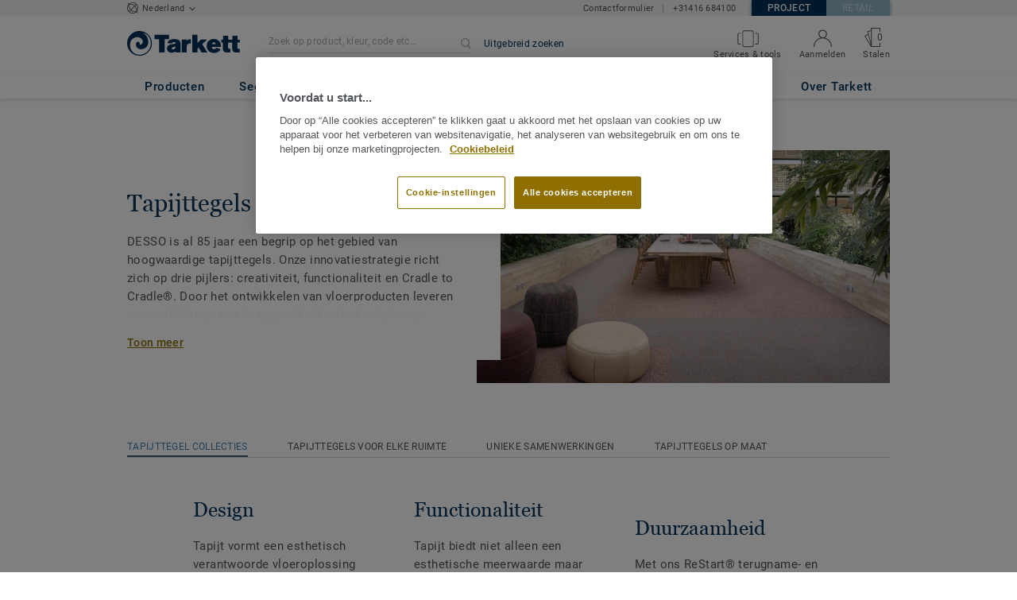

--- FILE ---
content_type: text/html; charset=UTF-8
request_url: https://vloeren.projecten.tarkett.nl/nl_NL/categorie-nl_C01018-tapijttegels
body_size: 51699
content:

<!DOCTYPE html>
<html lang="nl"
        >
    <head>
        <title>            Onze DESSO Tapijttegels - Tarkett
    </title>
        <link rel="icon" type="image/x-icon" href="/favicon.ico?v=2" />
        <meta charset="UTF-8" />
        <meta http-equiv="X-UA-Compatible" content="IE=edge">

                    <meta name="HandheldFriendly" content="True">
            <meta name="MobileOptimized" content="320">
                        <meta name="viewport" content="width=device-width, initial-scale=1, maximum-scale=1">
            <meta http-equiv="cleartype" content="on">
                    <meta name="description" content="                    DESSO is al 85 jaar een begrip op het gebied van hoogwaardig tapijt. Bekijk hier onze collecties!
            ">
        
                        <link rel="stylesheet" href="/js/compiled/default.e285c785.css?v1">
        
    <link rel="stylesheet" href="/js/compiled/category.f78ca8a3.css?v1">
    <link rel="stylesheet" href="/js/compiled/article.ae2d0387.css?v1">

                    <link href="https://media.tarkett-image.com" rel="preconnect">
        
            <link rel="canonical" href="https://vloeren.projecten.tarkett.nl/nl_NL/categorie-nl_C01018-tapijttegels" />

                                                <script type="text/javascript" src="https://cdn.cookielaw.org/consent/752d937a-31cc-471b-a875-33dbf12a4390/OtAutoBlock.js"></script>
<script
    type="text/javascript"
    src="https://cdn.cookielaw.org/scripttemplates/otSDKStub.js"
    document-language="1"
    charset="UTF-8"
    data-domain-script="752d937a-31cc-471b-a875-33dbf12a4390"
    >
</script>
<script type="text/javascript" src="/js/lib/onetrust_script.js?v1"></script>
                        <script src="/js/lib/picturefill.min.js?v1" async></script>
            <script src="/js/lib/masonry.pkgd.min.js?v1" defer></script>
            <script>document.version = "v3205\n"</script>
                        <script>
    window.tarkettConfig = {
      loginUrl: '/nl_NL/login',
      damThumbnailsUrl: 'https://media.tarkett-image.com',
      defaultThumbnail: 'th800-placeholder.jpg',
    }
</script>
        
                    <noscript>
                <iframe src="//s2epqm9n.tarkett.nl/ns.html?id=GTM-WDP4QV" height="0" width="0" style="display:none;visibility:hidden"></iframe>
            </noscript>
            <script>
                                    const pageData = {
                  "country": "NL",
                  "context": "BtoB",
                  "pageCategory": "",
                  "webformType": "",
                  "environment": "prod",
                  "productNumber": "0",
                  "keywords": "",
                  "searchResults": ""
                };
                
    pageData.pageCategory = 'category_page';
    pageData.productCategory = 'Tapijttegels';
            </script>
                            <script
                    id="basket-gtm-script"
                    gtm-id="GTM-WDP4QV"
                    user-full-info-url="/nl_NL/get-user-full-information"
                    session-refresh-url="/nl_NL/session/refresh/__IS_INACTIVE__"
                    gtm-cdn-url="s2epqm9n.tarkett.nl"
                    src="/js/lib/basket-gtm.js?v1"
            >
            </script>
                    </head>
        <body data-env="prod" class="">
                    <div id="app-container" class="js-vis-grid container-fluid">
                                                                    <section ref="mainSection" class="main-section" id="main" role="main">
                    <twig-to-vuex
                        :locator-config="[]"
                        :feature-toggles="{&quot;accessories&quot;:true,&quot;account&quot;:true,&quot;authorize_sso&quot;:false,&quot;brand-logo&quot;:true,&quot;call_customer_service_on_obsolete&quot;:false,&quot;call_us&quot;:true,&quot;carbon-calculator-page&quot;:true,&quot;carbon-calculator-benefits&quot;:true,&quot;display_call_us_prefix&quot;:true,&quot;call_us_dach&quot;:false,&quot;call_us_johnsonite&quot;:false,&quot;call_us_footer&quot;:true,&quot;call_us_second_number&quot;:false,&quot;call_us_third_number&quot;:false,&quot;call_us_tandus&quot;:false,&quot;click_to_buy&quot;:false,&quot;collaterals&quot;:false,&quot;collection-count-on-segment-hub&quot;:true,&quot;collection-tab-first-on-category-page&quot;:true,&quot;contact-fields-mandatory&quot;:true,&quot;contact_page&quot;:false,&quot;dealer-locator&quot;:false,&quot;display-product-material-on-collection-page&quot;:false,&quot;display-only-one-category-on-collection-page&quot;:false,&quot;display_categories_on_brand_page&quot;:false,&quot;display-only-key-features-for-accessories-in-quickview&quot;:true,&quot;distributor_services_portal&quot;:false,&quot;elite-login&quot;:false,&quot;email_opt_in_opt_out&quot;:true,&quot;email_privacy_default_opt_in&quot;:true,&quot;entry-blocks&quot;:false,&quot;express-delivery&quot;:false,&quot;faq&quot;:false,&quot;general-inquiry-topic-find-retailer&quot;:false,&quot;general-inquiry-topic-press-release&quot;:true,&quot;general-inquiry-topic-job-opportunities&quot;:true,&quot;general-inquiry-topic-order-chain-set&quot;:false,&quot;general-inquiry-topic-order-book&quot;:false,&quot;general-inquiry-topic-meet-tarkett-sales-rep&quot;:true,&quot;general-inquiry-topic-sample-ordering&quot;:false,&quot;general-inquiry-topic-get-training&quot;:false,&quot;general-inquiry-topic-learn-re-start&quot;:false,&quot;general-inquiry-topic-order-product&quot;:false,&quot;find-us&quot;:false,&quot;find-us-cms-link&quot;:false,&quot;find-worldwide-website&quot;:false,&quot;footer-change-country&quot;:true,&quot;footer-market-links&quot;:true,&quot;general_inquiry&quot;:true,&quot;contact_form_footer&quot;:true,&quot;go_to_distributors&quot;:false,&quot;go_to_sales_rep&quot;:false,&quot;go_to_sales_rep_russia&quot;:false,&quot;help-center&quot;:true,&quot;link-to-serp-on-segment-hub&quot;:false,&quot;matching-collections&quot;:false,&quot;matching-products&quot;:false,&quot;multilingual-documents&quot;:false,&quot;news&quot;:true,&quot;order_online_with_cart&quot;:true,&quot;order_online_with_quotes&quot;:true,&quot;order_online_display_related_accessories&quot;:true,&quot;order_online_one_time_ship_to&quot;:true,&quot;pre-order&quot;:true,&quot;price-list&quot;:false,&quot;print-specs&quot;:false,&quot;qualtrics&quot;:true,&quot;quickship-delivery&quot;:false,&quot;quickship-page&quot;:false,&quot;quick-find-page&quot;:true,&quot;quickship-logo-in-header&quot;:false,&quot;quotation&quot;:true,&quot;quotation_redirects_to_contact&quot;:false,&quot;room-designer-segment&quot;:true,&quot;sales-rep-locator&quot;:false,&quot;sample-amount&quot;:false,&quot;sample-ordering&quot;:true,&quot;sample-ordering-for-accessories&quot;:false,&quot;sample-ordering-through-basket&quot;:true,&quot;sample-ordering-anonymous-checkout&quot;:false,&quot;sample-sku-from-sap&quot;:true,&quot;scroll-on-filter&quot;:false,&quot;segment-group&quot;:false,&quot;site-switch&quot;:true,&quot;tna-quickship-icon&quot;:false,&quot;public_webshop_link_in_footer&quot;:false,&quot;show_camera_button&quot;:false,&quot;show_camera_button_mobile&quot;:false,&quot;show-yandex-tag&quot;:false,&quot;my_account_webshop&quot;:false,&quot;recaptcha&quot;:true,&quot;delete_basket_route&quot;:false,&quot;basket_call_extended_timeout&quot;:false,&quot;display-offer-on-th&quot;:true,&quot;footer_multiple_links&quot;:false,&quot;postal-code-mandatory-in-address&quot;:true,&quot;address-field-mandatory-in-address&quot;:true,&quot;head-alternate-links&quot;:false,&quot;display-designer-on-demand&quot;:false,&quot;atp-shade-filter&quot;:false,&quot;we-chat-social-media&quot;:false,&quot;tech-specs-paragraph&quot;:true,&quot;quick-find-accessible-from-account&quot;:true,&quot;display-location-choice&quot;:false,&quot;shipping_instructions&quot;:false,&quot;shipping_instructions_text_mode&quot;:false,&quot;web_order_acknowledgement_email_attachment&quot;:true,&quot;self-service-account&quot;:false,&quot;ecomedes-link&quot;:false,&quot;redirect-segments-and-areas&quot;:false,&quot;redirect-categories&quot;:false,&quot;offer-configurable&quot;:true,&quot;request_price&quot;:false,&quot;minimum_order_quantity&quot;:true,&quot;display-internal-cookie-notification&quot;:false,&quot;order_history_carrier_information&quot;:true,&quot;login_alert_banner&quot;:false,&quot;revert_price_order_online&quot;:false,&quot;customer_invoice_pdf&quot;:true,&quot;display-similar-page&quot;:true,&quot;internal-similar-data&quot;:true,&quot;display-similar-link-on-quick-atp&quot;:false,&quot;send-minimum-quantity-to-similar&quot;:true,&quot;oo_mandatory_po_number&quot;:false,&quot;act_as&quot;:true,&quot;available_product_filter&quot;:true,&quot;orders_csv_export&quot;:true,&quot;automatic-geolocation&quot;:false,&quot;display-offer-link&quot;:false,&quot;merge-formatbox-price-offer-columns-medium-screens&quot;:false,&quot;category-page&quot;:false,&quot;display-dealer-locator&quot;:false,&quot;display-sales-rep&quot;:false,&quot;display-store-locator&quot;:false,&quot;stock-picking&quot;:true,&quot;sales-program&quot;:false,&quot;change-sold-to-ship-to-popin&quot;:true,&quot;get_quantity_in_sales_unit&quot;:false,&quot;sp_ready_for_customers&quot;:false,&quot;request-call-back&quot;:false,&quot;multi_stock_extension&quot;:true,&quot;create_claim&quot;:true,&quot;create_claim_with_multiple_products&quot;:true,&quot;claims-role-required&quot;:false,&quot;order_history_request_pdf_invoice&quot;:false,&quot;display-references&quot;:true,&quot;search_box_displayed&quot;:true,&quot;sustainability-blocks&quot;:true,&quot;featured-article&quot;:true,&quot;services-icon&quot;:true,&quot;access-to-products-through-cart&quot;:true,&quot;disable-links-to-sample-product-in-cart&quot;:true,&quot;display-portal-menu&quot;:true,&quot;access-to-products-through-quickfind-quickship-sales-program-list&quot;:true,&quot;access-to-products-through-order-history&quot;:true,&quot;access-links-to-sample-product-through-sample-orders&quot;:true,&quot;access-links-to-sample-product-in-cart&quot;:true,&quot;product-direct-url&quot;:true,&quot;quickship-require-quantity-for-atp&quot;:true,&quot;claims-page&quot;:false,&quot;quick-atp&quot;:true,&quot;hide-inventory-availability-message&quot;:true,&quot;quickship-max-order-quantity&quot;:false,&quot;order-history-on-line-payment-link&quot;:false,&quot;enhanced-user-registration&quot;:false,&quot;order-history-part-number&quot;:true,&quot;truck-weight-report&quot;:false,&quot;eco_contribution&quot;:false,&quot;enable-intercom-population-data&quot;:false,&quot;enable-pdf-export&quot;:true,&quot;expanded-sales-org&quot;:false,&quot;quick-order-page&quot;:true,&quot;display-collection-new-tag-category&quot;:true,&quot;display-collection-new-tag-mpp&quot;:true,&quot;tna-stock-picking-process&quot;:false,&quot;allow-shipping-instruction-updates&quot;:false,&quot;tna-address-format&quot;:false,&quot;chat-zendesk-widget&quot;:false,&quot;chat-zendesk-widget-allow-anonymous-users&quot;:false,&quot;display-accessory-link&quot;:false,&quot;tna_web_site_redirect&quot;:false,&quot;order-history-csv-export&quot;:false,&quot;lead-management-pathway&quot;:true,&quot;display-pricing-by-customer-group&quot;:false,&quot;shipped-complete-order&quot;:true,&quot;favorite-products&quot;:true,&quot;universal-order-search&quot;:false,&quot;online-payment-link-by-sales-org&quot;:false,&quot;stock-picking-required-for-roll-products&quot;:false,&quot;order-history-quick-find-cta&quot;:false,&quot;call-stock-check-related-accessories&quot;:false,&quot;sell-off-page&quot;:false,&quot;sell-off-page-menu-link&quot;:false,&quot;sell-off-products&quot;:false,&quot;sell-off-page-hide-inventory-availability-message&quot;:true,&quot;quick-find-collection-search&quot;:true,&quot;disable-country-select&quot;:false,&quot;account_general_inquiry_custom_fields&quot;:false,&quot;documentation-center-direct-url&quot;:true,&quot;portal-landing-page&quot;:false,&quot;order-history-order-report&quot;:true,&quot;order-history-documents&quot;:true,&quot;sku_cart_display_delivery_date&quot;:false,&quot;order_details_hide_sub_item_dates&quot;:false,&quot;product_custom_delivery_messages&quot;:false,&quot;order_history_view_documents_without_pricing&quot;:false,&quot;order_confirmation_pdf_display_dates&quot;:false,&quot;order_confirmation_pdf_display_quote&quot;:false,&quot;order_shipping_hide_address_changed_notification_message&quot;:false,&quot;order-history-default-settings&quot;:false,&quot;recombee&quot;:true,&quot;recombee-recommendation&quot;:true,&quot;use-sap-price-call&quot;:true,&quot;enable-sap-cache-price&quot;:true,&quot;force-sap-clear-cache-price&quot;:false,&quot;use-sap-check-stock-call&quot;:true,&quot;enable-sample-add-to-cart-from-format-table&quot;:false,&quot;order_confirmation_include_soldto_in_subject&quot;:false,&quot;display-stock-message-notification&quot;:true,&quot;remove-custom-assets-link&quot;:true,&quot;sample-submission-banner&quot;:true,&quot;mobile-app-deeplinking&quot;:false,&quot;enable_48_hour_reservation&quot;:false,&quot;about-tarkett-legacy&quot;:false,&quot;use-sap-shipping-instructions-call&quot;:false,&quot;core-category-on-registration-and-samples&quot;:true,&quot;disclaimer-text-on-contact-page&quot;:false,&quot;general_inquiry_topic_get_training&quot;:true,&quot;crm-sales-rep-search&quot;:true}"></twig-to-vuex>
                        <div class="tarkett-external">
                                                                
<template v-if="!isDesktop" v-cloak>
    <tk-header
        v-cloak
        :dropdown="dropdown"
        open-button-menu-translation="ONTDEK"
        close-button-menu-translation="SLUITEN"
        basket-url="/nl_NL/basket-quantity"
        sku-cart-quantity-url="/nl_NL/sku-cart-quantity-and-batches"
        basket-no-item-translation="U heeft 0 stalen in uw winkelwagen"
        basket-one-item-translation="U heeft 1 staal in uw winkelwagen"
        basket-multiple-items-translation="U heeft %basketCount% stalen in uw winkelwagen"
        basket-no-count-translation="Ga naar winkelwagen"
        :basket-is-enabled="true"
        account-title-welcome="Welkom"
        @changedropdown="changeDropdown"
        :signout-link-data="{&quot;label&quot;:&quot;Afmelden&quot;,&quot;path&quot;:&quot;\/nl_NL\/signout&quot;}"
        :account-is-enabled="true"
        :order-online-with-cart-is-enabled="true"
        :sample-ordering-is-enabled="true"
        :my-account-webshop-is-enabled="false"
        url-user-info="/nl_NL/user-infos-json"
        market-is-B2B="1"
        inline-template
    >
        <div
            class="header-container no-gutter"
            :style="{ 'display': 'block' }"
            @click="closeMenu"
        >
            <header
                id="header"
                class="header no-gutter header--full header--float--top"
                :class="{ 'scroll__header': scrollDown }"
            >
                
<nav
    :class="{ active: isDropdownOpen, 'scroll__header': scrollDown }"
    class="global-nav global-nav-B2B row hidden-lg"
>
    <act-as-message-banner
        :class="{ 'act-as-message-banner__hidden': isDropdownOpen }"
        class="act-as-message-banner"
    >
    </act-as-message-banner>
    <div class="global-nav__container col-xs-12">
        <div
            class="global-nav__item-container global-nav__item-container-left global-nav__item-container--trigger"
            id="top-nav-burger"
        >
            <template v-if="isMobileMenuOpen">
                <a
                @click.prevent="closeTab"
                class="global-nav__trigger ga-tracked"
                href="#global-nav-list"
                data-ga-category="menu"
                :data-ga-action="trackingPrefix + '_menu'"
                :data-ga-label="trackingPrefix + '_menu'"
                >
                    <close-mobile-icon
                            class="global-nav__trigger-icon global-nav__trigger-icon--close"
                            aria-hidden="true"
                    >
                    </close-mobile-icon>
                                            <span class="global-nav__trigger-text" v-text="menuText"></span>
                                    </a>
            </template>
            <a
                v-else
                @click.prevent="toggleMenu"
                class="global-nav__trigger ga-tracked"
                href="#global-nav-list"
                data-ga-category="menu"
                :data-ga-action="trackingPrefix + '_menu'"
                :data-ga-label="trackingPrefix + '_menu'"
            >
                <burger-menu-icon class="global-nav__trigger-icon" aria-hidden="true"></burger-menu-icon>
                                    <span class="global-nav__trigger-text" v-text="menuText"></span>
                            </a>
        </div>
        <div class="global-nav__item-container global-nav__item-container-middle">
            <a
                href="/nl_NL/"
                title="logo"
                class="global-nav__logo"
                :class="{ 'transparent': scrollDown }"
            >
                <picture class="">
                    <source srcset="/img/logo-large.svg?v1, /img/logo-large.svg?v1 2x" media="(min-width: 990px)">
                    <img
                        src="/img/logo-small-blue.svg?v1"
                        srcset="/img/logo-small-blue.svg?v1"
                        alt="Tarkett Logo"
                    >
                </picture>
            </a>
        </div>
        <ul
                class="icon-container global-nav__item-container-right"
                :class="{'global-nav__item-container-scrolled' : scrollDown, 'global-nav__item-container-scrolled-horizontal' : '' }"
        >
           <mobile-geolocate-link
               :business-card-data="{&quot;countryChoice&quot;:{&quot;country&quot;:&quot;Nederland&quot;,&quot;countryTitle&quot;:&quot;Kies uw land&quot;,&quot;countryBtnLabel&quot;:&quot;Ga naar de website&quot;,&quot;chooseYourCountryLink&quot;:{&quot;label&quot;:&quot;Wijzig het land&quot;,&quot;url&quot;:&quot;https:\/\/www.tarkett.com\/&quot;,&quot;options&quot;:{&quot;analytics&quot;:{&quot;category&quot;:&quot;header&quot;,&quot;action&quot;:&quot;business_card - click&quot;,&quot;label&quot;:&quot;go_to_jump_page&quot;}}},&quot;placeholderLabel&quot;:&quot;Wijzig het land&quot;},&quot;details&quot;:{&quot;contact_us_form&quot;:{&quot;label&quot;:&quot;&quot;,&quot;links&quot;:[{&quot;label&quot;:&quot;Contactformulier&quot;,&quot;url&quot;:&quot;\/nl_NL\/neem-contact-op&quot;,&quot;options&quot;:{&quot;analytics&quot;:{&quot;category&quot;:&quot;header&quot;,&quot;action&quot;:&quot;business_card - click&quot;,&quot;label&quot;:&quot;\/nl_NL\/neem-contact-op&quot;}}}],&quot;openInNewTab&quot;:false},&quot;phone_numbers&quot;:{&quot;label&quot;:&quot;&quot;,&quot;links&quot;:[{&quot;label&quot;:&quot;+31416 684100&quot;,&quot;url&quot;:&quot;tel:+31416 684100&quot;,&quot;options&quot;:{&quot;analytics&quot;:{&quot;category&quot;:&quot;header&quot;,&quot;action&quot;:&quot;business_card - click&quot;,&quot;label&quot;:&quot;tel:+31416 684100&quot;}}}],&quot;openInNewTab&quot;:false}},&quot;marketSwitch&quot;:{&quot;b2b&quot;:{&quot;link&quot;:{&quot;label&quot;:&quot;PROJECT&quot;,&quot;url&quot;:&quot;https:\/\/vloeren.projecten.tarkett.nl&quot;,&quot;options&quot;:{&quot;analytics&quot;:{&quot;category&quot;:&quot;header&quot;,&quot;action&quot;:&quot;business_card - click&quot;,&quot;label&quot;:&quot;go_to_b2b&quot;}}},&quot;active&quot;:true,&quot;openInNewTab&quot;:false},&quot;b2c&quot;:{&quot;link&quot;:{&quot;label&quot;:&quot;RETAIL&quot;,&quot;url&quot;:&quot;https:\/\/vloeren.wonen.tarkett.nl&quot;,&quot;options&quot;:{&quot;analytics&quot;:{&quot;category&quot;:&quot;header&quot;,&quot;action&quot;:&quot;business_card - click&quot;,&quot;label&quot;:&quot;go_to_b2c&quot;}}},&quot;active&quot;:false,&quot;openInNewTab&quot;:false}},&quot;switchLanguage&quot;:null,&quot;locationChoice&quot;:{&quot;displayLocationChoice&quot;:false,&quot;currentLocationDefault&quot;:&quot;Your Location&quot;,&quot;chooseYourLocationLabel&quot;:&quot;Choose your location&quot;,&quot;changeYourLocationLabel&quot;:&quot;Wijzig uw locatie&quot;,&quot;popupTranslations&quot;:{&quot;chooseLocationTitle&quot;:&quot;Choose your location&quot;,&quot;changeLocationTitle&quot;:&quot;Wijzig uw locatie&quot;,&quot;text&quot;:&quot;Check your location to see the offers, prices and availability of floor coverings and accessories in the stores of your city.&quot;,&quot;ctaConfirmLabel&quot;:&quot;Confirm location&quot;,&quot;backLabel&quot;:&quot;Sluit &quot;,&quot;closePopinTitle&quot;:&quot;Sluiten&quot;,&quot;closePopinLabel&quot;:&quot;Sluiten&quot;,&quot;dropdownTitle&quot;:&quot;Your Location:&quot;,&quot;placeholder&quot;:&quot;Choose location&quot;}},&quot;countriesList&quot;:[{&quot;link&quot;:&quot;https:\/\/www.tarkett-asia.com\/en_RA\/&quot;,&quot;label&quot;:&quot;Afghanistan&quot;,&quot;buttonLabel&quot;:&quot;Go to the website&quot;,&quot;flag&quot;:&quot;afghanistan&quot;,&quot;value&quot;:&quot;country_id-af&quot;},{&quot;link&quot;:&quot;https:\/\/www.tarkett.hr\/&quot;,&quot;label&quot;:&quot;Albania&quot;,&quot;buttonLabel&quot;:&quot;Go to the website&quot;,&quot;flag&quot;:&quot;albania&quot;,&quot;value&quot;:&quot;country_id-al&quot;},{&quot;link&quot;:&quot;https:\/\/professionnels.tarkett.fr\/fr_FR\/expertise-bienvenue-chez-tarkett-international-619&quot;,&quot;label&quot;:&quot;Algeria&quot;,&quot;buttonLabel&quot;:&quot;Go to the website&quot;,&quot;flag&quot;:&quot;algeria&quot;,&quot;value&quot;:&quot;country_id-dz&quot;},{&quot;link&quot;:&quot;https:\/\/professionals.tarkett.com\/&quot;,&quot;label&quot;:&quot;Andorra&quot;,&quot;buttonLabel&quot;:&quot;Go to the website&quot;,&quot;flag&quot;:&quot;andorra&quot;,&quot;value&quot;:&quot;country_id-ad&quot;},{&quot;link&quot;:&quot;https:\/\/profissionais.tarkett.pt\/pt_PT\/&quot;,&quot;label&quot;:&quot;Angola&quot;,&quot;buttonLabel&quot;:&quot;Go to the website&quot;,&quot;flag&quot;:&quot;angola&quot;,&quot;value&quot;:&quot;country_id-ao&quot;},{&quot;link&quot;:&quot;https:\/\/tarkettlatam.com\/&quot;,&quot;label&quot;:&quot;Argentina&quot;,&quot;buttonLabel&quot;:&quot;Go to the website&quot;,&quot;flag&quot;:&quot;argentina&quot;,&quot;value&quot;:&quot;country_id-ar&quot;},{&quot;link&quot;:&quot;https:\/\/www.tarkett.hr\/&quot;,&quot;label&quot;:&quot;Armenia&quot;,&quot;buttonLabel&quot;:&quot;Go to the website&quot;,&quot;flag&quot;:&quot;armenia&quot;,&quot;value&quot;:&quot;country_id-am&quot;},{&quot;link&quot;:&quot;https:\/\/professionals.tarkett.com.au&quot;,&quot;label&quot;:&quot;Australia&quot;,&quot;buttonLabel&quot;:&quot;Go to the website&quot;,&quot;flag&quot;:&quot;australia&quot;,&quot;value&quot;:&quot;country_id-au&quot;},{&quot;link&quot;:&quot;https:\/\/boden.objekt.tarkett.de\/&quot;,&quot;label&quot;:&quot;Austria&quot;,&quot;buttonLabel&quot;:&quot;Go to the website&quot;,&quot;flag&quot;:&quot;austria&quot;,&quot;value&quot;:&quot;country_id-at&quot;},{&quot;link&quot;:&quot;https:\/\/www.tarkett.hr\/&quot;,&quot;label&quot;:&quot;Azerbaijan&quot;,&quot;buttonLabel&quot;:&quot;Go to the website&quot;,&quot;flag&quot;:&quot;azerbaijan&quot;,&quot;value&quot;:&quot;country_id-az&quot;},{&quot;link&quot;:&quot;https:\/\/www.tarkett-me.com\/en_ME\/&quot;,&quot;label&quot;:&quot;Bahrain&quot;,&quot;buttonLabel&quot;:&quot;Go to the website&quot;,&quot;flag&quot;:&quot;bahrain&quot;,&quot;value&quot;:&quot;country_id-bh&quot;},{&quot;link&quot;:&quot;https:\/\/www.tarkett-asia.com\/en_RA\/&quot;,&quot;label&quot;:&quot;Bangladish&quot;,&quot;buttonLabel&quot;:&quot;Go to the website&quot;,&quot;flag&quot;:&quot;bangladesh&quot;,&quot;value&quot;:&quot;country_id-bd&quot;},{&quot;link&quot;:&quot;https:\/\/professionals.tarkett.be\/&quot;,&quot;label&quot;:&quot;Belgium Dutch&quot;,&quot;buttonLabel&quot;:&quot;Ga naar de website&quot;,&quot;flag&quot;:&quot;belgium&quot;,&quot;value&quot;:&quot;country_id-nl_BE&quot;},{&quot;link&quot;:&quot;https:\/\/professionnels.tarkett.be\/&quot;,&quot;label&quot;:&quot;Belgium French&quot;,&quot;buttonLabel&quot;:&quot;Aller sur le site&quot;,&quot;flag&quot;:&quot;belgium&quot;,&quot;value&quot;:&quot;country_id-fr_BE&quot;},{&quot;link&quot;:&quot;https:\/\/professionnels.tarkett.fr\/fr_FR\/expertise-bienvenue-chez-tarkett-international-619&quot;,&quot;label&quot;:&quot;Benin&quot;,&quot;buttonLabel&quot;:&quot;Go to the website&quot;,&quot;flag&quot;:&quot;benin&quot;,&quot;value&quot;:&quot;country_id-bj&quot;},{&quot;link&quot;:&quot;https:\/\/www.tarkett-asia.com\/en_RA\/&quot;,&quot;label&quot;:&quot;Bhutan&quot;,&quot;buttonLabel&quot;:&quot;Go to the website&quot;,&quot;flag&quot;:&quot;bhutan&quot;,&quot;value&quot;:&quot;country_id-bt&quot;},{&quot;link&quot;:&quot;https:\/\/tarkettlatam.com\/peru&quot;,&quot;label&quot;:&quot;Bolivia&quot;,&quot;buttonLabel&quot;:&quot;Go to the website&quot;,&quot;flag&quot;:&quot;bolivia&quot;,&quot;value&quot;:&quot;country_id-bo&quot;},{&quot;link&quot;:&quot;https:\/\/www.tarkett.rs\/&quot;,&quot;label&quot;:&quot;Bosnia and Herzegovina&quot;,&quot;buttonLabel&quot;:&quot;Go to the website&quot;,&quot;flag&quot;:&quot;bosnia-and-herzegovina&quot;,&quot;value&quot;:&quot;country_id-ba&quot;},{&quot;link&quot;:&quot;https:\/\/professionals.tarkett.com\/en_EU\/expertise-welcome-to-tarkett-international-642&quot;,&quot;label&quot;:&quot;Botswana&quot;,&quot;buttonLabel&quot;:&quot;Go to the website&quot;,&quot;flag&quot;:&quot;botswana&quot;,&quot;value&quot;:&quot;country_id-bw&quot;},{&quot;link&quot;:&quot;https:\/\/www.tarkett.com.br\/&quot;,&quot;label&quot;:&quot;Brazil&quot;,&quot;buttonLabel&quot;:&quot;Go to the website&quot;,&quot;flag&quot;:&quot;brazil&quot;,&quot;value&quot;:&quot;country_id-br&quot;},{&quot;link&quot;:&quot;https:\/\/www.tarkett-asia.com\/en_RA\/&quot;,&quot;label&quot;:&quot;Brunei Darussalam&quot;,&quot;buttonLabel&quot;:&quot;Go to the website&quot;,&quot;flag&quot;:&quot;brunei-darussalam&quot;,&quot;value&quot;:&quot;country_id-bn&quot;},{&quot;link&quot;:&quot;https:\/\/www.tarkett.bg\/&quot;,&quot;label&quot;:&quot;Bulgaria&quot;,&quot;buttonLabel&quot;:&quot;Go to the website&quot;,&quot;flag&quot;:&quot;bulgaria&quot;,&quot;value&quot;:&quot;country_id-bg&quot;},{&quot;link&quot;:&quot;https:\/\/professionnels.tarkett.fr\/fr_FR\/expertise-bienvenue-chez-tarkett-international-619&quot;,&quot;label&quot;:&quot;Burkina Faso&quot;,&quot;buttonLabel&quot;:&quot;Go to the website&quot;,&quot;flag&quot;:&quot;burkina-faso&quot;,&quot;value&quot;:&quot;country_id-bf&quot;},{&quot;link&quot;:&quot;https:\/\/professionals.tarkett.com\/en_EU\/expertise-welcome-to-tarkett-international-642&quot;,&quot;label&quot;:&quot;Burundi&quot;,&quot;buttonLabel&quot;:&quot;Go to the website&quot;,&quot;flag&quot;:&quot;burundi&quot;,&quot;value&quot;:&quot;country_id-bi&quot;},{&quot;link&quot;:&quot;https:\/\/www.tarkett-asia.com\/en_RA\/&quot;,&quot;label&quot;:&quot;Cambodia&quot;,&quot;buttonLabel&quot;:&quot;Go to the website&quot;,&quot;flag&quot;:&quot;cambodia&quot;,&quot;value&quot;:&quot;country_id-ca&quot;},{&quot;link&quot;:&quot;https:\/\/professionnels.tarkett.fr\/fr_FR\/expertise-bienvenue-chez-tarkett-international-619&quot;,&quot;label&quot;:&quot;Cameroon&quot;,&quot;buttonLabel&quot;:&quot;Go to the website&quot;,&quot;flag&quot;:&quot;cameroon&quot;,&quot;value&quot;:&quot;country_id-cm&quot;},{&quot;link&quot;:&quot;https:\/\/professionnels.tarkett.ca\/fr_CA\/&quot;,&quot;label&quot;:&quot;Canada French&quot;,&quot;buttonLabel&quot;:&quot;Go to the website&quot;,&quot;flag&quot;:&quot;canada&quot;,&quot;value&quot;:&quot;country_id-fr_CA&quot;},{&quot;link&quot;:&quot;https:\/\/profissionais.tarkett.pt\/pt_PT\/&quot;,&quot;label&quot;:&quot;Cape Verde&quot;,&quot;buttonLabel&quot;:&quot;Go to the website&quot;,&quot;flag&quot;:&quot;cape-verde&quot;,&quot;value&quot;:&quot;country_id-cv&quot;},{&quot;link&quot;:&quot;https:\/\/professionnels.tarkett.fr\/fr_FR\/expertise-bienvenue-chez-tarkett-international-619&quot;,&quot;label&quot;:&quot;Central African Republic&quot;,&quot;buttonLabel&quot;:&quot;Go to the website&quot;,&quot;flag&quot;:&quot;central-african-republic&quot;,&quot;value&quot;:&quot;country_id-cf&quot;},{&quot;link&quot;:&quot;https:\/\/professionnels.tarkett.fr\/fr_FR\/expertise-bienvenue-chez-tarkett-international-619&quot;,&quot;label&quot;:&quot;Chad&quot;,&quot;buttonLabel&quot;:&quot;Go to the website&quot;,&quot;flag&quot;:&quot;chad&quot;,&quot;value&quot;:&quot;country_id-td&quot;},{&quot;link&quot;:&quot;https:\/\/tarkettlatam.com\/chile&quot;,&quot;label&quot;:&quot;Chile&quot;,&quot;buttonLabel&quot;:&quot;Go to the website&quot;,&quot;flag&quot;:&quot;chile&quot;,&quot;value&quot;:&quot;country_id-cl&quot;},{&quot;link&quot;:&quot;https:\/\/www.tarkett.cn\/zh_CN\/&quot;,&quot;label&quot;:&quot;China Mandarin&quot;,&quot;buttonLabel&quot;:&quot;Go to the website&quot;,&quot;flag&quot;:&quot;china&quot;,&quot;value&quot;:&quot;country_id-zh_CN&quot;},{&quot;link&quot;:&quot;https:\/\/tarkettlatam.com\/colombia&quot;,&quot;label&quot;:&quot;Colombia&quot;,&quot;buttonLabel&quot;:&quot;Go to the website&quot;,&quot;flag&quot;:&quot;colombia&quot;,&quot;value&quot;:&quot;country_id-co&quot;},{&quot;link&quot;:&quot;https:\/\/professionals.tarkett.com\/en_EU\/expertise-welcome-to-tarkett-international-642&quot;,&quot;label&quot;:&quot;Comoros&quot;,&quot;buttonLabel&quot;:&quot;Go to the website&quot;,&quot;flag&quot;:&quot;comoros&quot;,&quot;value&quot;:&quot;country_id-km&quot;},{&quot;link&quot;:&quot;https:\/\/tarkettlatam.com\/mexico&quot;,&quot;label&quot;:&quot;Costa Rica&quot;,&quot;buttonLabel&quot;:&quot;Go to the website&quot;,&quot;flag&quot;:&quot;costa-rica&quot;,&quot;value&quot;:&quot;country_id-cr&quot;},{&quot;link&quot;:&quot;https:\/\/www.tarkett.hr\/hr_HR\/&quot;,&quot;label&quot;:&quot;Croatia&quot;,&quot;buttonLabel&quot;:&quot;Go to the website&quot;,&quot;flag&quot;:&quot;croatia&quot;,&quot;value&quot;:&quot;country_id-hr_HR&quot;},{&quot;link&quot;:&quot;https:\/\/professionals.tarkett.gr\/en_GR\/&quot;,&quot;label&quot;:&quot;Cyprus&quot;,&quot;buttonLabel&quot;:&quot;\u039c\u0395\u03a4\u0391\u0392\u0395\u0399\u03a4\u0395 \u03a3\u03a4\u039f\u039d \u0399\u03a3\u03a4\u039f\u03a4\u039f\u03a0\u039f&quot;,&quot;flag&quot;:&quot;cyprus&quot;,&quot;value&quot;:&quot;country_id-cu&quot;},{&quot;link&quot;:&quot;https:\/\/objektove.tarkett.cz\/&quot;,&quot;label&quot;:&quot;Czech republic&quot;,&quot;buttonLabel&quot;:&quot;Go to the website&quot;,&quot;flag&quot;:&quot;czech-republic&quot;,&quot;value&quot;:&quot;country_id-cz&quot;},{&quot;link&quot;:&quot;https:\/\/professionnels.tarkett.fr\/fr_FR\/expertise-bienvenue-chez-tarkett-international-619&quot;,&quot;label&quot;:&quot;Democratic Republic of Congo (Kinshasa)&quot;,&quot;buttonLabel&quot;:&quot;Go to the website&quot;,&quot;flag&quot;:&quot;democratic-republic-of-congo&quot;,&quot;value&quot;:&quot;country_id-cd&quot;},{&quot;link&quot;:&quot;https:\/\/prof.tarkett.dk\/&quot;,&quot;label&quot;:&quot;Denmark&quot;,&quot;buttonLabel&quot;:&quot;G\u00e5 til hjemmesiden&quot;,&quot;flag&quot;:&quot;denmark&quot;,&quot;value&quot;:&quot;country_id-dk&quot;},{&quot;link&quot;:&quot;https:\/\/professionnels.tarkett.fr\/fr_FR\/expertise-bienvenue-chez-tarkett-international-619&quot;,&quot;label&quot;:&quot;Djibouti&quot;,&quot;buttonLabel&quot;:&quot;Go to the website&quot;,&quot;flag&quot;:&quot;djibouti&quot;,&quot;value&quot;:&quot;country_id-dj&quot;},{&quot;link&quot;:&quot;https:\/\/professionals.tarkett.com\/node\/2577&quot;,&quot;label&quot;:&quot;Dominican Republic&quot;,&quot;buttonLabel&quot;:&quot;Go to the website&quot;,&quot;flag&quot;:&quot;dominican-republic&quot;,&quot;value&quot;:&quot;country_id-do&quot;},{&quot;link&quot;:&quot;https:\/\/www.tarkett-asia.com\/en_RA\/&quot;,&quot;label&quot;:&quot;East Timor&quot;,&quot;buttonLabel&quot;:&quot;Go to the website&quot;,&quot;flag&quot;:&quot;east-timor&quot;,&quot;value&quot;:&quot;country_id-tp&quot;},{&quot;link&quot;:&quot;https:\/\/tarkettlatam.com\/peru&quot;,&quot;label&quot;:&quot;Ecuador&quot;,&quot;buttonLabel&quot;:&quot;Go to the website&quot;,&quot;flag&quot;:&quot;ecuador&quot;,&quot;value&quot;:&quot;country_id-ec&quot;},{&quot;link&quot;:&quot;https:\/\/www.tarkett-me.com\/en_ME\/&quot;,&quot;label&quot;:&quot;Egypt&quot;,&quot;buttonLabel&quot;:&quot;Go to the website&quot;,&quot;flag&quot;:&quot;egypt&quot;,&quot;value&quot;:&quot;country_id-eg&quot;},{&quot;link&quot;:&quot;https:\/\/professionnels.tarkett.fr\/fr_FR\/expertise-bienvenue-chez-tarkett-international-619&quot;,&quot;label&quot;:&quot;Equatorial Guinea&quot;,&quot;buttonLabel&quot;:&quot;Go to the website&quot;,&quot;flag&quot;:&quot;equatorial-guinea&quot;,&quot;value&quot;:&quot;country_id-gq&quot;},{&quot;link&quot;:&quot;https:\/\/www.tarkett-me.com\/en_ME\/&quot;,&quot;label&quot;:&quot;Eritrea&quot;,&quot;buttonLabel&quot;:&quot;Go to the website&quot;,&quot;flag&quot;:&quot;eritrea&quot;,&quot;value&quot;:&quot;country_id-er&quot;},{&quot;link&quot;:&quot;https:\/\/commercial.tarkett.ee\/&quot;,&quot;label&quot;:&quot;Estonia&quot;,&quot;buttonLabel&quot;:&quot;Go to the website&quot;,&quot;flag&quot;:&quot;estonia&quot;,&quot;value&quot;:&quot;country_id-ee&quot;},{&quot;link&quot;:&quot;https:\/\/www.tarkett-me.com\/en_ME\/&quot;,&quot;label&quot;:&quot;Ethiopia&quot;,&quot;buttonLabel&quot;:&quot;Go to the website&quot;,&quot;flag&quot;:&quot;ethiopia&quot;,&quot;value&quot;:&quot;country_id-et&quot;},{&quot;link&quot;:&quot;https:\/\/kohdemyynti-lattiat.tarkett.fi\/&quot;,&quot;label&quot;:&quot;Finland&quot;,&quot;buttonLabel&quot;:&quot;Siirry sivustolle&quot;,&quot;flag&quot;:&quot;finland&quot;,&quot;value&quot;:&quot;country_id-fi&quot;},{&quot;link&quot;:&quot;https:\/\/professionnels.tarkett.fr&quot;,&quot;label&quot;:&quot;French&quot;,&quot;buttonLabel&quot;:&quot;Aller sur le site&quot;,&quot;flag&quot;:&quot;france&quot;,&quot;value&quot;:&quot;country_id-fr&quot;},{&quot;link&quot;:&quot;https:\/\/professionnels.tarkett.fr\/node\/2839&quot;,&quot;label&quot;:&quot;French overseas&quot;,&quot;buttonLabel&quot;:&quot;Go to the website&quot;,&quot;flag&quot;:&quot;france&quot;,&quot;value&quot;:&quot;country_id-fr_ov&quot;},{&quot;link&quot;:&quot;https:\/\/professionnels.tarkett.fr\/fr_FR\/expertise-bienvenue-chez-tarkett-international-619&quot;,&quot;label&quot;:&quot;French Guiana&quot;,&quot;buttonLabel&quot;:&quot;Go to the website&quot;,&quot;flag&quot;:&quot;france&quot;,&quot;value&quot;:&quot;country_id-gf&quot;},{&quot;link&quot;:&quot;https:\/\/professionnels.tarkett.fr\/fr_FR\/expertise-bienvenue-chez-tarkett-international-619&quot;,&quot;label&quot;:&quot;Gabon&quot;,&quot;buttonLabel&quot;:&quot;Go to the website&quot;,&quot;flag&quot;:&quot;gabon&quot;,&quot;value&quot;:&quot;country_id-ga&quot;},{&quot;link&quot;:&quot;https:\/\/professionnels.tarkett.fr\/fr_FR\/expertise-bienvenue-chez-tarkett-international-619&quot;,&quot;label&quot;:&quot;Gambia&quot;,&quot;buttonLabel&quot;:&quot;Go to the website&quot;,&quot;flag&quot;:&quot;gambia&quot;,&quot;value&quot;:&quot;country_id-gm&quot;},{&quot;link&quot;:&quot;https:\/\/www.tarkett.hr\/&quot;,&quot;label&quot;:&quot;Georgia&quot;,&quot;buttonLabel&quot;:&quot;Go to the website&quot;,&quot;flag&quot;:&quot;georgia&quot;,&quot;value&quot;:&quot;country_id-ge&quot;},{&quot;link&quot;:&quot;https:\/\/boden.objekt.tarkett.de\/&quot;,&quot;label&quot;:&quot;Germany&quot;,&quot;buttonLabel&quot;:&quot;Besuchen Sie die Website&quot;,&quot;flag&quot;:&quot;germany&quot;,&quot;value&quot;:&quot;country_id-de&quot;},{&quot;link&quot;:&quot;https:\/\/professionals.tarkett.com\/en_EU\/expertise-welcome-to-tarkett-international-642&quot;,&quot;label&quot;:&quot;Ghana&quot;,&quot;buttonLabel&quot;:&quot;Go to the website&quot;,&quot;flag&quot;:&quot;ghana&quot;,&quot;value&quot;:&quot;country_id-gh&quot;},{&quot;link&quot;:&quot;https:\/\/professionals.tarkett.com\/&quot;,&quot;label&quot;:&quot;Gibraltar&quot;,&quot;buttonLabel&quot;:&quot;Go to the website&quot;,&quot;flag&quot;:&quot;gibraltar&quot;,&quot;value&quot;:&quot;country_id-gi&quot;},{&quot;link&quot;:&quot;https:\/\/professionals.tarkett.gr\/en_GR\/&quot;,&quot;label&quot;:&quot;Greece&quot;,&quot;buttonLabel&quot;:&quot;\u039c\u0395\u03a4\u0391\u0392\u0395\u0399\u03a4\u0395 \u03a3\u03a4\u039f\u039d \u0399\u03a3\u03a4\u039f\u03a4\u039f\u03a0\u039f&quot;,&quot;flag&quot;:&quot;greece&quot;,&quot;value&quot;:&quot;country_id-gr&quot;},{&quot;link&quot;:&quot;https:\/\/professionals.tarkett.com\/en_EU\/expertise-welcome-to-tarkett-international-642&quot;,&quot;label&quot;:&quot;Grenada&quot;,&quot;buttonLabel&quot;:&quot;Go to the website&quot;,&quot;flag&quot;:&quot;grenada&quot;,&quot;value&quot;:&quot;country_id-gd&quot;},{&quot;link&quot;:&quot;https:\/\/professionnels.tarkett.fr\/fr_FR\/expertise-bienvenue-chez-tarkett-international-619&quot;,&quot;label&quot;:&quot;Guadeloupe&quot;,&quot;buttonLabel&quot;:&quot;Go to the website&quot;,&quot;flag&quot;:&quot;france&quot;,&quot;value&quot;:&quot;country_id-gp&quot;},{&quot;link&quot;:&quot;https:\/\/professionnels.tarkett.fr\/fr_FR\/expertise-bienvenue-chez-tarkett-international-619&quot;,&quot;label&quot;:&quot;Guinea&quot;,&quot;buttonLabel&quot;:&quot;Go to the website&quot;,&quot;flag&quot;:&quot;guinea&quot;,&quot;value&quot;:&quot;country_id-gn&quot;},{&quot;link&quot;:&quot;https:\/\/professionnels.tarkett.fr\/fr_FR\/expertise-bienvenue-chez-tarkett-international-619&quot;,&quot;label&quot;:&quot;Guinea-Bissau&quot;,&quot;buttonLabel&quot;:&quot;Go to the website&quot;,&quot;flag&quot;:&quot;guinea-bissau&quot;,&quot;value&quot;:&quot;country_id-gw&quot;},{&quot;link&quot;:&quot;https:\/\/www.tarkett-asia.com\/en_RA\/&quot;,&quot;label&quot;:&quot;Hong Kong SAR&quot;,&quot;buttonLabel&quot;:&quot;Go to the website&quot;,&quot;flag&quot;:&quot;hong-kong&quot;,&quot;value&quot;:&quot;country_id-hk&quot;},{&quot;link&quot;:&quot;https:\/\/intezmenyi.tarkett.hu\/&quot;,&quot;label&quot;:&quot;Hungary&quot;,&quot;buttonLabel&quot;:&quot;Ugr\u00e1s a weboldalra&quot;,&quot;flag&quot;:&quot;hungary&quot;,&quot;value&quot;:&quot;country_id-hu&quot;},{&quot;link&quot;:&quot;https:\/\/professionals.tarkett.com\/&quot;,&quot;label&quot;:&quot;Iceland&quot;,&quot;buttonLabel&quot;:&quot;Go to the website&quot;,&quot;flag&quot;:&quot;iceland&quot;,&quot;value&quot;:&quot;country_id-is&quot;},{&quot;link&quot;:&quot;https:\/\/www.tarkett-asia.com\/en_RA\/&quot;,&quot;label&quot;:&quot;India&quot;,&quot;buttonLabel&quot;:&quot;Go to the website&quot;,&quot;flag&quot;:&quot;india&quot;,&quot;value&quot;:&quot;country_id-in&quot;},{&quot;link&quot;:&quot;https:\/\/www.tarkett-asia.com\/en_RA\/&quot;,&quot;label&quot;:&quot;Indonesia&quot;,&quot;buttonLabel&quot;:&quot;Go to the website&quot;,&quot;flag&quot;:&quot;indonesia&quot;,&quot;value&quot;:&quot;country_id-id&quot;},{&quot;link&quot;:&quot;https:\/\/www.tarkett-me.com\/en_ME\/&quot;,&quot;label&quot;:&quot;Iraq&quot;,&quot;buttonLabel&quot;:&quot;Go to the website&quot;,&quot;flag&quot;:&quot;iraq&quot;,&quot;value&quot;:&quot;country_id-iq&quot;},{&quot;link&quot;:&quot;https:\/\/professionals.tarkett.co.uk\/&quot;,&quot;label&quot;:&quot;Ireland&quot;,&quot;buttonLabel&quot;:&quot;Go to the website&quot;,&quot;flag&quot;:&quot;ireland&quot;,&quot;value&quot;:&quot;country_id-ie&quot;},{&quot;link&quot;:&quot;https:\/\/professionals.tarkett.com\/en_EU\/expertise-welcome-to-tarkett-international-642&quot;,&quot;label&quot;:&quot;Israel&quot;,&quot;buttonLabel&quot;:&quot;Go to the website&quot;,&quot;flag&quot;:&quot;israel&quot;,&quot;value&quot;:&quot;country_id-il&quot;},{&quot;link&quot;:&quot;https:\/\/professional.tarkett.it\/&quot;,&quot;label&quot;:&quot;Italy&quot;,&quot;buttonLabel&quot;:&quot;Vai al sito web&quot;,&quot;flag&quot;:&quot;italy&quot;,&quot;value&quot;:&quot;country_id-it&quot;},{&quot;link&quot;:&quot;https:\/\/professionnels.tarkett.fr\/fr_FR\/expertise-bienvenue-chez-tarkett-international-619&quot;,&quot;label&quot;:&quot;Ivory Coast&quot;,&quot;buttonLabel&quot;:&quot;Go to the website&quot;,&quot;flag&quot;:&quot;ivory-coast&quot;,&quot;value&quot;:&quot;country_id-ic&quot;},{&quot;link&quot;:&quot;https:\/\/www.tarkett-asia.com\/en_RA\/&quot;,&quot;label&quot;:&quot;Japan&quot;,&quot;buttonLabel&quot;:&quot;Go to the website&quot;,&quot;flag&quot;:&quot;japan&quot;,&quot;value&quot;:&quot;country_id-jp&quot;},{&quot;link&quot;:&quot;https:\/\/www.tarkett-me.com\/en_ME\/&quot;,&quot;label&quot;:&quot;Jordan&quot;,&quot;buttonLabel&quot;:&quot;Go to the website&quot;,&quot;flag&quot;:&quot;jordan&quot;,&quot;value&quot;:&quot;country_id-jo&quot;},{&quot;link&quot;:&quot;https:\/\/www.tarkett.kz\/ru_KZ\/&quot;,&quot;label&quot;:&quot;Kazakhstan&quot;,&quot;buttonLabel&quot;:&quot;\u041f\u0435\u0440\u0435\u0439\u0442\u0438 \u043d\u0430 \u0441\u0430\u0439\u0442&quot;,&quot;flag&quot;:&quot;kazakhstan&quot;,&quot;value&quot;:&quot;country_id-kz&quot;},{&quot;link&quot;:&quot;https:\/\/professionals.tarkett.com\/en_EU\/expertise-welcome-to-tarkett-international-642&quot;,&quot;label&quot;:&quot;Kenya&quot;,&quot;buttonLabel&quot;:&quot;Go to the website&quot;,&quot;flag&quot;:&quot;kenya&quot;,&quot;value&quot;:&quot;country_id-ke&quot;},{&quot;link&quot;:&quot;https:\/\/www.tarkett-me.com\/en_ME\/&quot;,&quot;label&quot;:&quot;Kuwait&quot;,&quot;buttonLabel&quot;:&quot;Go to the website&quot;,&quot;flag&quot;:&quot;kuwait&quot;,&quot;value&quot;:&quot;country_id-kw&quot;},{&quot;link&quot;:&quot;https:\/\/www.tarkett-asia.com\/en_RA\/&quot;,&quot;label&quot;:&quot;Laos&quot;,&quot;buttonLabel&quot;:&quot;Go to the website&quot;,&quot;flag&quot;:&quot;laos&quot;,&quot;value&quot;:&quot;country_id-la&quot;},{&quot;link&quot;:&quot;https:\/\/projekts.tarkett.lv\/&quot;,&quot;label&quot;:&quot;Latvia&quot;,&quot;buttonLabel&quot;:&quot;Go to the website&quot;,&quot;flag&quot;:&quot;latvia&quot;,&quot;value&quot;:&quot;country_id-lv&quot;},{&quot;link&quot;:&quot;https:\/\/www.tarkett-me.com\/en_ME\/&quot;,&quot;label&quot;:&quot;Lebanon&quot;,&quot;buttonLabel&quot;:&quot;Go to the website&quot;,&quot;flag&quot;:&quot;lebanon&quot;,&quot;value&quot;:&quot;country_id-lb&quot;},{&quot;link&quot;:&quot;https:\/\/professionals.tarkett.com\/en_EU\/expertise-welcome-to-tarkett-international-642&quot;,&quot;label&quot;:&quot;Lesotho&quot;,&quot;buttonLabel&quot;:&quot;Go to the website&quot;,&quot;flag&quot;:&quot;lesotho&quot;,&quot;value&quot;:&quot;country_id-ls&quot;},{&quot;link&quot;:&quot;https:\/\/professionnels.tarkett.fr\/fr_FR\/expertise-bienvenue-chez-tarkett-international-619&quot;,&quot;label&quot;:&quot;Liberia&quot;,&quot;buttonLabel&quot;:&quot;Go to the website&quot;,&quot;flag&quot;:&quot;liberia&quot;,&quot;value&quot;:&quot;country_id-lr&quot;},{&quot;link&quot;:&quot;https:\/\/www.tarkett-me.com\/en_ME\/&quot;,&quot;label&quot;:&quot;Libya&quot;,&quot;buttonLabel&quot;:&quot;Go to the website&quot;,&quot;flag&quot;:&quot;libya&quot;,&quot;value&quot;:&quot;country_id-ly&quot;},{&quot;link&quot;:&quot;https:\/\/profesionalams.tarkett.lt\/&quot;,&quot;label&quot;:&quot;Lithuania&quot;,&quot;buttonLabel&quot;:&quot;Eiti \u012f tinklap\u012f&quot;,&quot;flag&quot;:&quot;lithuania&quot;,&quot;value&quot;:&quot;country_id-lt&quot;},{&quot;link&quot;:&quot;https:\/\/professionals.tarkett.be\/&quot;,&quot;label&quot;:&quot;Luxemburg Dutch&quot;,&quot;buttonLabel&quot;:&quot;Go to the website&quot;,&quot;flag&quot;:&quot;luxembourg&quot;,&quot;value&quot;:&quot;country_id-lu_de&quot;},{&quot;link&quot;:&quot;https:\/\/professionnels.tarkett.be\/&quot;,&quot;label&quot;:&quot;Luxemburg French&quot;,&quot;buttonLabel&quot;:&quot;Go to the website&quot;,&quot;flag&quot;:&quot;luxembourg&quot;,&quot;value&quot;:&quot;country_id-lu_fr&quot;},{&quot;link&quot;:&quot;https:\/\/www.tarkett-asia.com\/en_RA\/&quot;,&quot;label&quot;:&quot;Macao SAR&quot;,&quot;buttonLabel&quot;:&quot;Go to the website&quot;,&quot;flag&quot;:&quot;macao&quot;,&quot;value&quot;:&quot;country_id-mo&quot;},{&quot;link&quot;:&quot;https:\/\/tarkett.rs\/english\/for-home&quot;,&quot;label&quot;:&quot;Macedonia&quot;,&quot;buttonLabel&quot;:&quot;Go to the website&quot;,&quot;flag&quot;:&quot;macedonia&quot;,&quot;value&quot;:&quot;country_id-mk&quot;},{&quot;link&quot;:&quot;https:\/\/professionnels.tarkett.fr\/fr_FR\/expertise-bienvenue-chez-tarkett-international-619&quot;,&quot;label&quot;:&quot;Madagascar&quot;,&quot;buttonLabel&quot;:&quot;Go to the website&quot;,&quot;flag&quot;:&quot;madagascar&quot;,&quot;value&quot;:&quot;country_id-mg&quot;},{&quot;link&quot;:&quot;https:\/\/professionals.tarkett.com\/en_EU\/expertise-welcome-to-tarkett-international-642&quot;,&quot;label&quot;:&quot;Malawi&quot;,&quot;buttonLabel&quot;:&quot;Go to the website&quot;,&quot;flag&quot;:&quot;malawi&quot;,&quot;value&quot;:&quot;country_id-mw&quot;},{&quot;link&quot;:&quot;https:\/\/www.tarkett-asia.com\/en_RA\/&quot;,&quot;label&quot;:&quot;Malaysia&quot;,&quot;buttonLabel&quot;:&quot;Go to the website&quot;,&quot;flag&quot;:&quot;malasya&quot;,&quot;value&quot;:&quot;country_id-my&quot;},{&quot;link&quot;:&quot;https:\/\/www.tarkett-asia.com\/en_RA\/&quot;,&quot;label&quot;:&quot;Maldives&quot;,&quot;buttonLabel&quot;:&quot;Go to the website&quot;,&quot;flag&quot;:&quot;maldives&quot;,&quot;value&quot;:&quot;country_id-mv&quot;},{&quot;link&quot;:&quot;https:\/\/professionnels.tarkett.fr\/fr_FR\/expertise-bienvenue-chez-tarkett-international-619&quot;,&quot;label&quot;:&quot;Mali&quot;,&quot;buttonLabel&quot;:&quot;Go to the website&quot;,&quot;flag&quot;:&quot;mali&quot;,&quot;value&quot;:&quot;country_id-ml&quot;},{&quot;link&quot;:&quot;https:\/\/professionals.tarkett.com\/&quot;,&quot;label&quot;:&quot;Malta&quot;,&quot;buttonLabel&quot;:&quot;Go to the website&quot;,&quot;flag&quot;:&quot;malta&quot;,&quot;value&quot;:&quot;country_id-mt&quot;},{&quot;link&quot;:&quot;https:\/\/professionnels.tarkett.fr\/fr_FR\/expertise-bienvenue-chez-tarkett-international-619&quot;,&quot;label&quot;:&quot;Martinique&quot;,&quot;buttonLabel&quot;:&quot;Go to the website&quot;,&quot;flag&quot;:&quot;france&quot;,&quot;value&quot;:&quot;country_id-mq&quot;},{&quot;link&quot;:&quot;https:\/\/professionnels.tarkett.fr\/fr_FR\/expertise-bienvenue-chez-tarkett-international-619&quot;,&quot;label&quot;:&quot;Mauritania&quot;,&quot;buttonLabel&quot;:&quot;Go to the website&quot;,&quot;flag&quot;:&quot;mauritania&quot;,&quot;value&quot;:&quot;country_id-mr&quot;},{&quot;link&quot;:&quot;https:\/\/professionals.tarkett.com\/en_EU\/expertise-welcome-to-tarkett-international-642&quot;,&quot;label&quot;:&quot;Mauritius&quot;,&quot;buttonLabel&quot;:&quot;Go to the website&quot;,&quot;flag&quot;:&quot;mauritius&quot;,&quot;value&quot;:&quot;country_id-mu&quot;},{&quot;link&quot;:&quot;https:\/\/professionnels.tarkett.fr\/fr_FR\/expertise-bienvenue-chez-tarkett-international-619&quot;,&quot;label&quot;:&quot;Mayotte&quot;,&quot;buttonLabel&quot;:&quot;Go to the website&quot;,&quot;flag&quot;:&quot;france&quot;,&quot;value&quot;:&quot;country_id-yt&quot;},{&quot;link&quot;:&quot;https:\/\/www.tarkett.com.mx&quot;,&quot;label&quot;:&quot;Mexico&quot;,&quot;buttonLabel&quot;:&quot;Go to the website&quot;,&quot;flag&quot;:&quot;mexico&quot;,&quot;value&quot;:&quot;country_id-mx&quot;},{&quot;link&quot;:&quot;https:\/\/tarkett.rs\/english\/for-home&quot;,&quot;label&quot;:&quot;Montenegro&quot;,&quot;buttonLabel&quot;:&quot;Go to the website&quot;,&quot;flag&quot;:&quot;montenegro&quot;,&quot;value&quot;:&quot;country_id-cs&quot;},{&quot;link&quot;:&quot;https:\/\/professionnels.tarkett.fr\/fr_FR\/expertise-bienvenue-chez-tarkett-international-619&quot;,&quot;label&quot;:&quot;Morocco&quot;,&quot;buttonLabel&quot;:&quot;Go to the website&quot;,&quot;flag&quot;:&quot;morocco&quot;,&quot;value&quot;:&quot;country_id-ma&quot;},{&quot;link&quot;:&quot;https:\/\/profissionais.tarkett.pt\/pt_PT\/&quot;,&quot;label&quot;:&quot;Mozambique&quot;,&quot;buttonLabel&quot;:&quot;Go to the website&quot;,&quot;flag&quot;:&quot;mozambique&quot;,&quot;value&quot;:&quot;country_id-mz&quot;},{&quot;link&quot;:&quot;https:\/\/www.tarkett-asia.com\/en_RA\/&quot;,&quot;label&quot;:&quot;Myanmar&quot;,&quot;buttonLabel&quot;:&quot;Go to the website&quot;,&quot;flag&quot;:&quot;myanmar&quot;,&quot;value&quot;:&quot;country_id-mm&quot;},{&quot;link&quot;:&quot;https:\/\/professionals.tarkett.com\/en_EU\/expertise-welcome-to-tarkett-international-642&quot;,&quot;label&quot;:&quot;Namibia&quot;,&quot;buttonLabel&quot;:&quot;Go to the website&quot;,&quot;flag&quot;:&quot;namibia&quot;,&quot;value&quot;:&quot;country_id-na&quot;},{&quot;link&quot;:&quot;https:\/\/www.tarkett-asia.com\/en_RA\/&quot;,&quot;label&quot;:&quot;Nepal&quot;,&quot;buttonLabel&quot;:&quot;Go to the website&quot;,&quot;flag&quot;:&quot;nepal&quot;,&quot;value&quot;:&quot;country_id-np&quot;},{&quot;link&quot;:&quot;https:\/\/vloeren.projecten.tarkett.nl\/&quot;,&quot;label&quot;:&quot;Netherlands&quot;,&quot;buttonLabel&quot;:&quot;Ga naar de website&quot;,&quot;flag&quot;:&quot;netherlands&quot;,&quot;value&quot;:&quot;country_id-nl&quot;},{&quot;link&quot;:&quot;https:\/\/professionals.tarkett.com\/en_EU\/expertise-welcome-to-tarkett-international-642&quot;,&quot;label&quot;:&quot;Netherlands Antilles&quot;,&quot;buttonLabel&quot;:&quot;Go to the website&quot;,&quot;flag&quot;:&quot;netherlands-antilles&quot;,&quot;value&quot;:&quot;country_id-an&quot;},{&quot;link&quot;:&quot;https:\/\/professionnels.tarkett.fr\/fr_FR\/expertise-bienvenue-chez-tarkett-international-619&quot;,&quot;label&quot;:&quot;New Caledonia&quot;,&quot;buttonLabel&quot;:&quot;Go to the website&quot;,&quot;flag&quot;:&quot;france&quot;,&quot;value&quot;:&quot;country_id-nc&quot;},{&quot;link&quot;:&quot;https:\/\/professionals.tarkett.com.au\/&quot;,&quot;label&quot;:&quot;New Zealand&quot;,&quot;buttonLabel&quot;:&quot;Go to the website&quot;,&quot;flag&quot;:&quot;new-zealand&quot;,&quot;value&quot;:&quot;country_id-nz&quot;},{&quot;link&quot;:&quot;https:\/\/professionals.tarkett.com\/en_EU\/expertise-welcome-to-tarkett-international-642&quot;,&quot;label&quot;:&quot;Nigeria&quot;,&quot;buttonLabel&quot;:&quot;Go to the website&quot;,&quot;flag&quot;:&quot;nigeria&quot;,&quot;value&quot;:&quot;country_id-ng&quot;},{&quot;link&quot;:&quot;https:\/\/prosjekt.tarkett.no\/&quot;,&quot;label&quot;:&quot;Norway&quot;,&quot;buttonLabel&quot;:&quot;Til hjemmesiden&quot;,&quot;flag&quot;:&quot;norway&quot;,&quot;value&quot;:&quot;country_id-no&quot;},{&quot;link&quot;:&quot;https:\/\/www.tarkett-me.com\/en_ME\/&quot;,&quot;label&quot;:&quot;Oman&quot;,&quot;buttonLabel&quot;:&quot;Go to the website&quot;,&quot;flag&quot;:&quot;oman&quot;,&quot;value&quot;:&quot;country_id-om&quot;},{&quot;link&quot;:&quot;https:\/\/www.tarkett-asia.com\/en_RA\/&quot;,&quot;label&quot;:&quot;Pakistan&quot;,&quot;buttonLabel&quot;:&quot;Go to the website&quot;,&quot;flag&quot;:&quot;pakistan&quot;,&quot;value&quot;:&quot;country_id-pk&quot;},{&quot;link&quot;:&quot;https:\/\/professionals.tarkett.com\/en_EU\/expertise-welcome-to-tarkett-international-642&quot;,&quot;label&quot;:&quot;Palestinian Territory, occupied&quot;,&quot;buttonLabel&quot;:&quot;Go to the website&quot;,&quot;flag&quot;:&quot;palestine&quot;,&quot;value&quot;:&quot;country_id-ps&quot;},{&quot;link&quot;:&quot;https:\/\/tarkettlatam.com\/peru&quot;,&quot;label&quot;:&quot;Panama&quot;,&quot;buttonLabel&quot;:&quot;Go to the website&quot;,&quot;flag&quot;:&quot;panama&quot;,&quot;value&quot;:&quot;country_id-pa&quot;},{&quot;link&quot;:&quot;https:\/\/professionals.tarkett.com.au\/&quot;,&quot;label&quot;:&quot;Papua New Guinea&quot;,&quot;buttonLabel&quot;:&quot;Go to the website&quot;,&quot;flag&quot;:&quot;papua-new-guinea&quot;,&quot;value&quot;:&quot;country_id-pg&quot;},{&quot;link&quot;:&quot;https:\/\/tarkettlatam.com\/paraguay&quot;,&quot;label&quot;:&quot;Paraguay&quot;,&quot;buttonLabel&quot;:&quot;Go to the website&quot;,&quot;flag&quot;:&quot;paraguay&quot;,&quot;value&quot;:&quot;country_id-py&quot;},{&quot;link&quot;:&quot;https:\/\/tarkettlatam.com\/peru&quot;,&quot;label&quot;:&quot;Peru&quot;,&quot;buttonLabel&quot;:&quot;Go to the website&quot;,&quot;flag&quot;:&quot;peru&quot;,&quot;value&quot;:&quot;country_id-pe&quot;},{&quot;link&quot;:&quot;https:\/\/www.tarkett-asia.com\/en_RA\/&quot;,&quot;label&quot;:&quot;Philippines&quot;,&quot;buttonLabel&quot;:&quot;Go to the website&quot;,&quot;flag&quot;:&quot;philippines&quot;,&quot;value&quot;:&quot;country_id-ph&quot;},{&quot;link&quot;:&quot;https:\/\/obiektowe.tarkett.pl\/pl_PL\/&quot;,&quot;label&quot;:&quot;Poland&quot;,&quot;buttonLabel&quot;:&quot;Przejd\u017a do strony&quot;,&quot;flag&quot;:&quot;poland&quot;,&quot;value&quot;:&quot;country_id-pl&quot;},{&quot;link&quot;:&quot;https:\/\/profissionais.tarkett.pt\/&quot;,&quot;label&quot;:&quot;Portugal&quot;,&quot;buttonLabel&quot;:&quot;Navegue at\u00e9 ao seu website&quot;,&quot;flag&quot;:&quot;portugal&quot;,&quot;value&quot;:&quot;country_id-pt&quot;},{&quot;link&quot;:&quot;https:\/\/www.tarkett-me.com\/en_ME\/&quot;,&quot;label&quot;:&quot;Qatar&quot;,&quot;buttonLabel&quot;:&quot;Go to the website&quot;,&quot;flag&quot;:&quot;qatar&quot;,&quot;value&quot;:&quot;country_id-qa&quot;},{&quot;link&quot;:&quot;https:\/\/professionnels.tarkett.fr\/fr_FR\/expertise-bienvenue-chez-tarkett-international-619&quot;,&quot;label&quot;:&quot;Republic of Congo (Brazzaville)&quot;,&quot;buttonLabel&quot;:&quot;Go to the website&quot;,&quot;flag&quot;:&quot;republic-of-the-congo&quot;,&quot;value&quot;:&quot;country_id-cg&quot;},{&quot;link&quot;:&quot;https:\/\/professionnels.tarkett.fr\/fr_FR\/expertise-bienvenue-chez-tarkett-international-619&quot;,&quot;label&quot;:&quot;Reunion&quot;,&quot;buttonLabel&quot;:&quot;Go to the website&quot;,&quot;flag&quot;:&quot;france&quot;,&quot;value&quot;:&quot;country_id-re&quot;},{&quot;link&quot;:&quot;https:\/\/www.tarkett.ro\/ro_RO\/&quot;,&quot;label&quot;:&quot;Romania&quot;,&quot;buttonLabel&quot;:&quot;Accesa\u021bi website-ul&quot;,&quot;flag&quot;:&quot;romania&quot;,&quot;value&quot;:&quot;country_id-ro&quot;},{&quot;link&quot;:&quot;https:\/\/www.tarkett.ru\/ru_RU\/&quot;,&quot;label&quot;:&quot;Russia&quot;,&quot;buttonLabel&quot;:&quot;\u041f\u0435\u0440\u0435\u0439\u0442\u0438 \u043d\u0430 \u0441\u0430\u0439\u0442&quot;,&quot;flag&quot;:&quot;russia&quot;,&quot;value&quot;:&quot;country_id-ru&quot;},{&quot;link&quot;:&quot;https:\/\/professionals.tarkett.com\/&quot;,&quot;label&quot;:&quot;Russia - Kaliningrad&quot;,&quot;buttonLabel&quot;:&quot;\u041f\u0435\u0440\u0435\u0439\u0442\u0438 \u043d\u0430 \u0441\u0430\u0439\u0442&quot;,&quot;flag&quot;:&quot;russia&quot;,&quot;value&quot;:&quot;country_id-ru_kgd&quot;},{&quot;link&quot;:&quot;https:\/\/professionals.tarkett.com\/en_EU\/expertise-welcome-to-tarkett-international-642&quot;,&quot;label&quot;:&quot;Rwanda&quot;,&quot;buttonLabel&quot;:&quot;Go to the website&quot;,&quot;flag&quot;:&quot;rwanda&quot;,&quot;value&quot;:&quot;country_id-rw&quot;},{&quot;link&quot;:&quot;https:\/\/professionals.tarkett.com\/en_EU\/expertise-welcome-to-tarkett-international-642&quot;,&quot;label&quot;:&quot;Saint Kitts and Nevis&quot;,&quot;buttonLabel&quot;:&quot;Go to the website&quot;,&quot;flag&quot;:&quot;saint-kitts-and-nevis&quot;,&quot;value&quot;:&quot;country_id-kn&quot;},{&quot;link&quot;:&quot;https:\/\/professionals.tarkett.com\/en_EU\/expertise-welcome-to-tarkett-international-642&quot;,&quot;label&quot;:&quot;Saint Lucia&quot;,&quot;buttonLabel&quot;:&quot;Go to the website&quot;,&quot;flag&quot;:&quot;united-kingdom&quot;,&quot;value&quot;:&quot;country_id-lc&quot;},{&quot;link&quot;:&quot;https:\/\/professionnels.tarkett.fr\/fr_FR\/expertise-bienvenue-chez-tarkett-international-619&quot;,&quot;label&quot;:&quot;Saint Pierre and Miquelon&quot;,&quot;buttonLabel&quot;:&quot;Go to the website&quot;,&quot;flag&quot;:&quot;france&quot;,&quot;value&quot;:&quot;country_id-pm&quot;},{&quot;link&quot;:&quot;https:\/\/www.tarkett-me.com\/en_ME\/&quot;,&quot;label&quot;:&quot;Saudi Arabia&quot;,&quot;buttonLabel&quot;:&quot;Go to the website&quot;,&quot;flag&quot;:&quot;saudi-arabia&quot;,&quot;value&quot;:&quot;country_id-sa&quot;},{&quot;link&quot;:&quot;https:\/\/professionnels.tarkett.fr\/fr_FR\/expertise-bienvenue-chez-tarkett-international-619&quot;,&quot;label&quot;:&quot;Senegal&quot;,&quot;buttonLabel&quot;:&quot;Go to the website&quot;,&quot;flag&quot;:&quot;senegal&quot;,&quot;value&quot;:&quot;country_id-sn&quot;},{&quot;link&quot;:&quot;https:\/\/www.tarkett.rs\/sr_RS\/&quot;,&quot;label&quot;:&quot;Serbia&quot;,&quot;buttonLabel&quot;:&quot;Go to the website&quot;,&quot;flag&quot;:&quot;serbia&quot;,&quot;value&quot;:&quot;country_id-sr&quot;},{&quot;link&quot;:&quot;https:\/\/professionals.tarkett.com\/en_EU\/expertise-welcome-to-tarkett-international-642&quot;,&quot;label&quot;:&quot;Seychelles&quot;,&quot;buttonLabel&quot;:&quot;Go to the website&quot;,&quot;flag&quot;:&quot;seychelles&quot;,&quot;value&quot;:&quot;country_id-sc&quot;},{&quot;link&quot;:&quot;https:\/\/professionnels.tarkett.fr\/fr_FR\/expertise-bienvenue-chez-tarkett-international-619&quot;,&quot;label&quot;:&quot;Sierra Leone&quot;,&quot;buttonLabel&quot;:&quot;Go to the website&quot;,&quot;flag&quot;:&quot;sierra-leone&quot;,&quot;value&quot;:&quot;country_id-sl&quot;},{&quot;link&quot;:&quot;https:\/\/www.tarkett-asia.com\/en_RA\/&quot;,&quot;label&quot;:&quot;Singapore&quot;,&quot;buttonLabel&quot;:&quot;Go to the website&quot;,&quot;flag&quot;:&quot;singapore&quot;,&quot;value&quot;:&quot;country_id-sg&quot;},{&quot;link&quot;:&quot;https:\/\/objektove.tarkett.cz\/cs_CZ\/&quot;,&quot;label&quot;:&quot;Slovakia&quot;,&quot;buttonLabel&quot;:&quot;Go to the website&quot;,&quot;flag&quot;:&quot;slovakia&quot;,&quot;value&quot;:&quot;country_id-sk&quot;},{&quot;link&quot;:&quot;https:\/\/tarkett.rs\/english\/for-home&quot;,&quot;label&quot;:&quot;Slovenia&quot;,&quot;buttonLabel&quot;:&quot;Go to the website&quot;,&quot;flag&quot;:&quot;slovenia&quot;,&quot;value&quot;:&quot;country_id-si&quot;},{&quot;link&quot;:&quot;https:\/\/www.tarkett-me.com\/en_ME\/&quot;,&quot;label&quot;:&quot;Somalia&quot;,&quot;buttonLabel&quot;:&quot;Go to the website&quot;,&quot;flag&quot;:&quot;somalia&quot;,&quot;value&quot;:&quot;country_id-so&quot;},{&quot;link&quot;:&quot;https:\/\/professionals.tarkett.com\/en_EU\/expertise-welcome-to-tarkett-international-642&quot;,&quot;label&quot;:&quot;South Africa&quot;,&quot;buttonLabel&quot;:&quot;Go to the website&quot;,&quot;flag&quot;:&quot;south-africa&quot;,&quot;value&quot;:&quot;country_id-za&quot;},{&quot;link&quot;:&quot;https:\/\/www.tarkett-asia.com\/en_RA\/&quot;,&quot;label&quot;:&quot;South Korea&quot;,&quot;buttonLabel&quot;:&quot;Go to the website&quot;,&quot;flag&quot;:&quot;south-korea&quot;,&quot;value&quot;:&quot;country_id-kr&quot;},{&quot;link&quot;:&quot;https:\/\/profesional.tarkett.es\/es_ES\/&quot;,&quot;label&quot;:&quot;Spain&quot;,&quot;buttonLabel&quot;:&quot;Ir a la p\u00e1gina web&quot;,&quot;flag&quot;:&quot;spain&quot;,&quot;value&quot;:&quot;country_id-es&quot;},{&quot;link&quot;:&quot;https:\/\/www.tarkett-asia.com\/en_RA\/&quot;,&quot;label&quot;:&quot;Sri Lanka&quot;,&quot;buttonLabel&quot;:&quot;Go to the website&quot;,&quot;flag&quot;:&quot;sri-lanka&quot;,&quot;value&quot;:&quot;country_id-lk&quot;},{&quot;link&quot;:&quot;https:\/\/professionals.tarkett.com\/en_EU\/expertise-welcome-to-tarkett-international-642&quot;,&quot;label&quot;:&quot;Swaziland&quot;,&quot;buttonLabel&quot;:&quot;Go to the website&quot;,&quot;flag&quot;:&quot;swaziland&quot;,&quot;value&quot;:&quot;country_id-sz&quot;},{&quot;link&quot;:&quot;https:\/\/proffs.tarkett.se\/sv_SE\/&quot;,&quot;label&quot;:&quot;Sweden&quot;,&quot;buttonLabel&quot;:&quot;Till hemsidan&quot;,&quot;flag&quot;:&quot;sweden&quot;,&quot;value&quot;:&quot;country_id-se&quot;},{&quot;link&quot;:&quot;https:\/\/boden.objekt.tarkett.de\/&quot;,&quot;label&quot;:&quot;Switzerland&quot;,&quot;buttonLabel&quot;:&quot;Go to the website&quot;,&quot;flag&quot;:&quot;switzerland&quot;,&quot;value&quot;:&quot;country_id-ch&quot;},{&quot;link&quot;:&quot;https:\/\/www.tarkett-asia.com\/en_RA\/&quot;,&quot;label&quot;:&quot;Taiwan&quot;,&quot;buttonLabel&quot;:&quot;Go to the website&quot;,&quot;flag&quot;:&quot;taiwan&quot;,&quot;value&quot;:&quot;country_id-tw&quot;},{&quot;link&quot;:&quot;https:\/\/professionals.tarkett.com\/en_EU\/expertise-welcome-to-tarkett-international-642&quot;,&quot;label&quot;:&quot;Tanzania&quot;,&quot;buttonLabel&quot;:&quot;Go to the website&quot;,&quot;flag&quot;:&quot;tanzania&quot;,&quot;value&quot;:&quot;country_id-tz&quot;},{&quot;link&quot;:&quot;https:\/\/www.tarkett-asia.com\/en_RA\/&quot;,&quot;label&quot;:&quot;Thailand&quot;,&quot;buttonLabel&quot;:&quot;Go to the website&quot;,&quot;flag&quot;:&quot;thailand&quot;,&quot;value&quot;:&quot;country_id-th&quot;},{&quot;link&quot;:&quot;https:\/\/professionnels.tarkett.fr\/fr_FR\/expertise-bienvenue-chez-tarkett-international-619&quot;,&quot;label&quot;:&quot;Togo&quot;,&quot;buttonLabel&quot;:&quot;Go to the website&quot;,&quot;flag&quot;:&quot;togo&quot;,&quot;value&quot;:&quot;country_id-tg&quot;},{&quot;link&quot;:&quot;https:\/\/tarkettlatam.com\/peru&quot;,&quot;label&quot;:&quot;Trinidad and Tobago&quot;,&quot;buttonLabel&quot;:&quot;Go to the website&quot;,&quot;flag&quot;:&quot;trinidad-and-tobago&quot;,&quot;value&quot;:&quot;country_id-tt&quot;},{&quot;link&quot;:&quot;https:\/\/professionnels.tarkett.fr\/fr_FR\/expertise-bienvenue-chez-tarkett-international-619&quot;,&quot;label&quot;:&quot;Tunisia&quot;,&quot;buttonLabel&quot;:&quot;Go to the website&quot;,&quot;flag&quot;:&quot;tunisia&quot;,&quot;value&quot;:&quot;country_id-tn&quot;},{&quot;link&quot;:&quot;https:\/\/ticari.tarkett.com.tr\/&quot;,&quot;label&quot;:&quot;Turkey&quot;,&quot;buttonLabel&quot;:&quot;Web sitesine gidin&quot;,&quot;flag&quot;:&quot;turkey&quot;,&quot;value&quot;:&quot;country_id-tr&quot;},{&quot;link&quot;:&quot;https:\/\/www.tarkett.ru\/solution\/professional\/&quot;,&quot;label&quot;:&quot;Turkmenistan&quot;,&quot;buttonLabel&quot;:&quot;Go to the website&quot;,&quot;flag&quot;:&quot;turkmenistan&quot;,&quot;value&quot;:&quot;country_id-tm&quot;},{&quot;link&quot;:&quot;https:\/\/professionals.tarkett.com\/en_EU\/expertise-welcome-to-tarkett-international-642&quot;,&quot;label&quot;:&quot;Uganda&quot;,&quot;buttonLabel&quot;:&quot;Go to the website&quot;,&quot;flag&quot;:&quot;uganda&quot;,&quot;value&quot;:&quot;country_id-ug&quot;},{&quot;link&quot;:&quot;https:\/\/www.tarkett.ua\/&quot;,&quot;label&quot;:&quot;Ukraine&quot;,&quot;buttonLabel&quot;:&quot;Go to the website&quot;,&quot;flag&quot;:&quot;ukraine&quot;,&quot;value&quot;:&quot;country_id-uk&quot;},{&quot;link&quot;:&quot;https:\/\/www.tarkett-me.com\/en_ME\/&quot;,&quot;label&quot;:&quot;United Arab Emirates&quot;,&quot;buttonLabel&quot;:&quot;Go to the website&quot;,&quot;flag&quot;:&quot;united-arab-emirates&quot;,&quot;value&quot;:&quot;country_id-ae&quot;},{&quot;link&quot;:&quot;https:\/\/professionals.tarkett.co.uk\/en_GB\/&quot;,&quot;label&quot;:&quot;United Kingdom&quot;,&quot;buttonLabel&quot;:&quot;Go to the website&quot;,&quot;flag&quot;:&quot;united-kingdom&quot;,&quot;value&quot;:&quot;country_id-gb&quot;},{&quot;link&quot;:&quot;https:\/\/portal.tarkett.com\/en_US\/&quot;,&quot;label&quot;:&quot;United States&quot;,&quot;buttonLabel&quot;:&quot;Go to the website&quot;,&quot;flag&quot;:&quot;united-states&quot;,&quot;value&quot;:&quot;country_id-us&quot;},{&quot;link&quot;:&quot;https:\/\/tarkettlatam.com\/uruguay&quot;,&quot;label&quot;:&quot;Uruguay&quot;,&quot;buttonLabel&quot;:&quot;Go to the website&quot;,&quot;flag&quot;:&quot;uruguay&quot;,&quot;value&quot;:&quot;country_id-uy&quot;},{&quot;link&quot;:&quot;https:\/\/www.tarkett.ru\/solution\/professional\/&quot;,&quot;label&quot;:&quot;Uzbekistan&quot;,&quot;buttonLabel&quot;:&quot;Go to the website&quot;,&quot;flag&quot;:&quot;uzbekistn&quot;,&quot;value&quot;:&quot;country_id-uz&quot;},{&quot;link&quot;:&quot;https:\/\/tarkettlatam.com\/venezuela&quot;,&quot;label&quot;:&quot;Venezuela&quot;,&quot;buttonLabel&quot;:&quot;Go to the website&quot;,&quot;flag&quot;:&quot;venezuela&quot;,&quot;value&quot;:&quot;country_id-ve&quot;},{&quot;link&quot;:&quot;https:\/\/www.tarkett-asia.com\/en_RA\/&quot;,&quot;label&quot;:&quot;Vietnam&quot;,&quot;buttonLabel&quot;:&quot;Go to the website&quot;,&quot;flag&quot;:&quot;vietnam&quot;,&quot;value&quot;:&quot;country_id-vn&quot;},{&quot;link&quot;:&quot;https:\/\/www.tarkett-me.com\/en_ME\/&quot;,&quot;label&quot;:&quot;Yemen&quot;,&quot;buttonLabel&quot;:&quot;Go to the website&quot;,&quot;flag&quot;:&quot;yemen&quot;,&quot;value&quot;:&quot;country_id-ye&quot;},{&quot;link&quot;:&quot;https:\/\/professionals.tarkett.com\/en_EU\/expertise-welcome-to-tarkett-international-642&quot;,&quot;label&quot;:&quot;Zambia&quot;,&quot;buttonLabel&quot;:&quot;Go to the website&quot;,&quot;flag&quot;:&quot;zambia&quot;,&quot;value&quot;:&quot;country_id-zm&quot;},{&quot;link&quot;:&quot;https:\/\/professionals.tarkett.com\/en_EU\/expertise-welcome-to-tarkett-international-642&quot;,&quot;label&quot;:&quot;Zimbabwe&quot;,&quot;buttonLabel&quot;:&quot;Go to the website&quot;,&quot;flag&quot;:&quot;zimbabwe&quot;,&quot;value&quot;:&quot;country_id-zw&quot;},{&quot;link&quot;:&quot;https:\/\/www.tarkettsportsindoor.eu\/en_TS&quot;,&quot;label&quot;:&quot;Tarkett Indoor Sports English&quot;,&quot;buttonLabel&quot;:&quot;Go to the website&quot;,&quot;flag&quot;:&quot;united-kingdom&quot;,&quot;value&quot;:&quot;country_id-en_TS&quot;}],&quot;showCountrySelector&quot;:true,&quot;regions&quot;:null,&quot;defaultRegion&quot;:null,&quot;topRegions&quot;:null}"
               :is-mobile-menu-open="isMobileMenuOpen"
               class="icon-container__geolocate"
           >
           </mobile-geolocate-link>
                        <li
                    v-if="!isMobileMenuOpen && !isLoggedIn"
                    class="icon-container__account"
                >
                    <a href="/nl_NL/login"
                       id="mobile_menu_log_in_link"
                       class="secondary-nav__account-link"
                       title="Aanmelden"
                    >
                        <user-icon
                            class="secondary-nav__account__icon"
                            aria-hidden="true"
                        >
                        </user-icon>
                    </a>
                </li>
                                                <li
                    v-if="!isMobileMenuOpen && sampleOrderingIsEnabled"
                    class="secondary-nav__cart"
                >
                    <a
                        class="basket-icon__container secondary-nav__cart-link"
                        href="/nl_NL/mijn-winkelwagen"
                    >
                        <tk-twig-to-vue-text
                                v-if="null !== basketCount"
                                class="search-bar__basket-block__counter"
                                :content="`${$store.state.basket.count}`"
                                type="div"
                                data-test="cart-item-number"
                        >
                        </tk-twig-to-vue-text>
                        <basket-icon
                            class="secondary-nav__basket__icon"
                            aria-hidden="true"
                        >
                        </basket-icon>
                    </a>
                </li>
                                                                                                <li
                    v-if="!isMobileMenuOpen && !toggledSearch"
                    class="secondary-nav__search-container"
                >
                    <a @click.prevent="toggleSearch" href="#" id="display-top-nav-search-button">
                        <search-icon
                            class="secondary-nav__search-icon"
                            aria-hidden="true"
                        >
                        </search-icon>
                    </a>
                </li>
                <li
                    v-if="!isMobileMenuOpen && toggledSearch"
                    class="secondary-nav__search-close-container"
                >
                    <a @click.prevent="toggleSearch" href="#">
                        <close-icon
                            class="secondary-nav__close-icon"
                            aria-hidden="true"
                        >
                        </close-icon>
                    </a>
                </li>
                    </ul>
    </div>
            <div
            class="global-nav__second-line-search"
            :class="{ 'scroll__second-line': scrollDown && !toggledSearch }"
        >
            <typeahead
    inline-template
    src="/nl_NL/autocomplete?query=placeholder"
    :is-nav="true"
    thumbnail-base-path="https://media.tarkett-image.com/extra-small/"
    aladdin-thumbnails-url="https://media.tarkett-image.com/aladdin/thumbnail"
    placeholder-image="/img/placeholder-swatch.jpg?v1"
            :bind-prediction-container-to-overlay="true"
        :translations="{&quot;sku&quot;:&quot;Producten&quot;,&quot;product&quot;:&quot;Producten&quot;,&quot;collection&quot;:&quot;Collecties&quot;,&quot;category&quot;:&quot;Categorie\u00ebn&quot;,&quot;segment&quot;:&quot;Segmenten&quot;,&quot;document&quot;:&quot;Documenten&quot;,&quot;color&quot;:&quot;Kleuren&quot;,&quot;pattern&quot;:&quot;Patroon&quot;,&quot;brand&quot;:&quot;Merk&quot;,&quot;seeAllResults&quot;:&quot;Zie alle resultaten voor&quot;}"
    search-products-path="/nl_NL/search/products"
    search-documents-path="/nl_NL/zoek/documenten"
    search-all-path="/nl_NL/zoek/alle"
    market="b2b"
    products-aggregations-endpoint="/nl_NL/search/products-json"
    documents-aggregations-endpoint="/nl_NL/search/documents-json"
    :search-by-image="false"
>
    <div
        class="in-page-search "
                    :class="{ 'in-page-search--by-image': displayName }"
                id="top-nav-search"
        v-on:keyup.down="down"
        v-on:keyup.up="up"
        v-on:keyup.up="enter"
    >
        <form name="search" method="get" action="/nl_NL/zoek/alle" locale="nl_NL" market="b2b" class="ga-tracked-form" id="top-nav-mobile" @submit="onSubmit">

        <div class="in-page-search__input-container "
        >
            <div class="in-page-search__image-name-container" v-if="displayName">
                <div class="in-page-search__image-miniature">
                    <img :src="aladdinPicture"/>
                </div>
                <div class="in-page-search__image-full-name">
                    <tk-twig-to-vue-text
                            class="in-page-search__image-name"
                            :content="`${pictureName.name}`"
                            type="span"
                    >
                    </tk-twig-to-vue-text>

                    <tk-twig-to-vue-text
                            :content="`${pictureName.extension}`"
                            type="span"
                    >
                    </tk-twig-to-vue-text>
                </div>
                <button class="cta-close cta-close--small" aria-label="Close" @click.prevent="toggleDisplayName">
                    <span class="icon-close" aria-hidden="true"></span>
                </button>
            </div>
                                        <input type="search" id="search_body" name="search[body]" required="required" placeholder="Zoek op product, kleur, code etc…" class="typeahead in-page-search__input form-control ga-tracked-form-submit" autocomplete="off" v-model="query" v-on:input="debouncedHandleInput" v-on:focus="focused = true" v-on:blur="debouncedUnFocus" data-ga-category="header" data-ga-action="search_box - enter" ref="searchBoxInput" />
                        <div class="in-page-search__submit-container">
                <button type="submit" class="in-page-search__submit" data-test="submit-search">
                    <search-icon
                            class="in-page-search__submit__icon"
                            aria-hidden="true"
                    >
                    </search-icon>
                </button>
            </div>
        </div>

        <!-- the list -->
        <autocomplete-container
            v-show="show"
            :redirect-to-serp="redirectToSerp"
            :raw-items="items"
            :translations="translations"
            :should-display-autocomplete-item-list="true"
            :show-camera-button="false"
            :query="query"
            :item-selected="itemSelected"
            @select-autocomplete-result="selectAutocompleteResult"
        ></autocomplete-container>

        </form>

            </div>
</typeahead>
        </div>
            <div
            class="global-nav__list-container col-xs-12"
            v-if="isMobileMenuOpen"
        >
                        <tk-mobile-menu
                inline-template
                :tab-data="[{&quot;title&quot;:&quot;Producten&quot;,&quot;columns&quot;:[{&quot;linkGroups&quot;:[{&quot;title&quot;:&quot;PVC-vloeren&quot;,&quot;links&quot;:[{&quot;label&quot;:&quot;Alle PVC-vloeren&quot;,&quot;href&quot;:&quot;https:\/\/vloeren.projecten.tarkett.nl\/nl_NL\/node\/pvc-vloeren-17655&quot;},{&quot;label&quot;:&quot;PVC-Stroken&quot;,&quot;href&quot;:&quot;https:\/\/vloeren.projecten.tarkett.nl\/nl_NL\/categorie-nl_C01006-pvc-stroken&quot;},{&quot;label&quot;:&quot;Heterogeen vinyl&quot;,&quot;href&quot;:&quot;https:\/\/vloeren.projecten.tarkett.nl\/nl_NL\/categorie-nl_C01002-heterogeen-vinyl&quot;},{&quot;label&quot;:&quot;Homogeen vinyl&quot;,&quot;href&quot;:&quot;https:\/\/vloeren.projecten.tarkett.nl\/nl_NL\/categorie-nl_C01001-homogeen-vinyl&quot;},{&quot;label&quot;:&quot;Non-PVC&quot;,&quot;href&quot;:&quot;https:\/\/vloeren.projecten.tarkett.nl\/nl_NL\/categorie-nl_C01003-non-pvc&quot;}]},{&quot;title&quot;:&quot;DESSO Tapijt&quot;,&quot;links&quot;:[{&quot;label&quot;:&quot;Alle tapijt&quot;,&quot;href&quot;:&quot;https:\/\/vloeren.projecten.tarkett.nl\/nl_NL\/node\/projecttapijt-9780&quot;},{&quot;label&quot;:&quot;Tapijttegels&quot;,&quot;href&quot;:&quot;https:\/\/vloeren.projecten.tarkett.nl\/nl_NL\/categorie-nl_C01018-tapijttegels&quot;},{&quot;label&quot;:&quot;Kamerbreed tapijt&quot;,&quot;href&quot;:&quot;https:\/\/vloeren.projecten.tarkett.nl\/nl_NL\/categorie-nl_C01016-kamerbreed-tapijt&quot;},{&quot;label&quot;:&quot;Geweven tapijt&quot;,&quot;href&quot;:&quot;https:\/\/vloeren.projecten.tarkett.nl\/nl_NL\/categorie-nl_C01028-geweven-tapijt&quot;},{&quot;label&quot;:&quot;Bedrukt tapijt&quot;,&quot;href&quot;:&quot;https:\/\/vloeren.projecten.tarkett.nl\/nl_NL\/categorie-nl_C01046-bedrukt-tapijt&quot;},{&quot;label&quot;:&quot;Vloerkleden&quot;,&quot;href&quot;:&quot;https:\/\/vloeren.projecten.tarkett.nl\/nl_NL\/categorie-nl_C01017-vloerkleden&quot;}]},{&quot;title&quot;:&quot;Natuurlijke vloeren&quot;,&quot;links&quot;:[{&quot;label&quot;:&quot;Alle natuurlijke vloeren &quot;,&quot;href&quot;:&quot;https:\/\/vloeren.projecten.tarkett.nl\/nl_NL\/node\/assortiment-natuurlijke-vloeren-21444&quot;},{&quot;label&quot;:&quot;Houten vloeren&quot;,&quot;href&quot;:&quot;https:\/\/vloeren.projecten.tarkett.nl\/nl_NL\/categorie-nl_C01012-houten-vloeren&quot;},{&quot;label&quot;:&quot;Linoleum vloeren&quot;,&quot;href&quot;:&quot;https:\/\/vloeren.projecten.tarkett.nl\/nl_NL\/categorie-nl_C01010-linoleum-vloeren&quot;}]},{&quot;title&quot;:&quot;Specifieke vloeren&quot;,&quot;links&quot;:[{&quot;label&quot;:&quot;Alle specifieke vloeren&quot;,&quot;href&quot;:&quot;https:\/\/vloeren.projecten.tarkett.nl\/nl_NL\/node\/specifieke-vloeren-18542&quot;},{&quot;label&quot;:&quot;Circulaire vloeren&quot;,&quot;href&quot;:&quot;https:\/\/acties.tarkett.nl\/circulaire-vloeren&quot;},{&quot;label&quot;:&quot;Wetroom systeem&quot;,&quot;href&quot;:&quot;https:\/\/vloeren.projecten.tarkett.nl\/nl_NL\/categorie-nl_C01008-wetroom-systeem&quot;},{&quot;label&quot;:&quot;Geleidende vloeren&quot;,&quot;href&quot;:&quot;https:\/\/vloeren.projecten.tarkett.nl\/nl_NL\/categorie-nl_C01007-geleidende-vloeren&quot;},{&quot;label&quot;:&quot;Wandbekleding&quot;,&quot;href&quot;:&quot;https:\/\/vloeren.projecten.tarkett.nl\/nl_NL\/categorie-nl_C01009-wandbekleding&quot;},{&quot;label&quot;:&quot;Veiligheidsvloeren&quot;,&quot;href&quot;:&quot;https:\/\/vloeren.projecten.tarkett.nl\/nl_NL\/categorie-nl_C01005-veiligheidsvloeren&quot;},{&quot;label&quot;:&quot;Indoor sportvloeren&quot;,&quot;href&quot;:&quot;https:\/\/eu.tarkettsportsindoor.com\/&quot;}]},{&quot;title&quot;:&quot;Accessoires&quot;,&quot;links&quot;:[{&quot;label&quot;:&quot;Alle accessoires&quot;,&quot;href&quot;:&quot;https:\/\/vloeren.projecten.tarkett.nl\/nl_NL\/node\/accessoires-voor-vloeren-en-wanden-2112&quot;},{&quot;label&quot;:&quot;Ondervloeren&quot;,&quot;href&quot;:&quot;https:\/\/vloeren.projecten.tarkett.nl\/nl_NL\/categorie-nl_C01040-ondervloeren&quot;},{&quot;label&quot;:&quot;Plinten&quot;,&quot;href&quot;:&quot;https:\/\/vloeren.projecten.tarkett.nl\/nl_NL\/categorie-nl_C01047-plinten&quot;},{&quot;label&quot;:&quot;Afwerking&quot;,&quot;href&quot;:&quot;https:\/\/vloeren.projecten.tarkett.nl\/nl_NL\/categorie-nl_C01034-afwerking&quot;}]}],&quot;links&quot;:[]}],&quot;order&quot;:1,&quot;type&quot;:&quot;cms&quot;},{&quot;title&quot;:&quot;Segmenten&quot;,&quot;columns&quot;:[{&quot;linkGroups&quot;:[{&quot;title&quot;:&quot;Aanbevolen producten per ruimte&quot;,&quot;links&quot;:[{&quot;label&quot;:&quot;Alle segmenten&quot;,&quot;href&quot;:&quot;https:\/\/vloeren.projecten.tarkett.nl\/nl_NL\/node\/segmenten-18161&quot;},{&quot;label&quot;:&quot;Kantoren&quot;,&quot;href&quot;:&quot;https:\/\/vloeren.projecten.tarkett.nl\/nl_NL\/node\/welke-vloer-is-geschikt-voor-op-kantoor-13890&quot;},{&quot;label&quot;:&quot;Ziekenhuizen&quot;,&quot;href&quot;:&quot;https:\/\/vloeren.projecten.tarkett.nl\/nl_NL\/node\/vloeroplossingen-voor-ziekenhuizen-13466&quot;},{&quot;label&quot;:&quot;Ouderenzorg &quot;,&quot;href&quot;:&quot;https:\/\/vloeren.projecten.tarkett.nl\/nl_NL\/node\/vloeren-voor-de-ouderenzorg-13460&quot;},{&quot;label&quot;:&quot;Onderwijs&quot;,&quot;href&quot;:&quot;https:\/\/vloeren.projecten.tarkett.nl\/nl_NL\/node\/wat-zijn-onze-aanbevolen-schoolvloeren-voor-in-schoolgebouwen-12696&quot;},{&quot;label&quot;:&quot;Winkels en warenhuizen&quot;,&quot;href&quot;:&quot;https:\/\/vloeren.projecten.tarkett.nl\/nl_NL\/ontdek-segmenten-winkels-en-warenhuizen&quot;},{&quot;label&quot;:&quot;Horeca, toerisme en recreatie&quot;,&quot;href&quot;:&quot;https:\/\/vloeren.projecten.tarkett.nl\/nl_NL\/node\/vloeroplossingen-voor-horeca-toerisme-en-recreatie-12914&quot;},{&quot;label&quot;:&quot;Collective housing&quot;,&quot;href&quot;:&quot;https:\/\/vloeren.projecten.tarkett.nl\/nl_NL\/ontdek-segmenten-residentieel&quot;}]}],&quot;links&quot;:[]}],&quot;order&quot;:2,&quot;type&quot;:&quot;cms&quot;},{&quot;title&quot;:&quot;Referenties&quot;,&quot;columns&quot;:[{&quot;linkGroups&quot;:[],&quot;links&quot;:[{&quot;label&quot;:&quot;Bekijk alles&quot;,&quot;href&quot;:&quot;https:\/\/vloeren.projecten.tarkett.nl\/nl_NL\/ontdek-tarkett-referenties&quot;,&quot;transRequired&quot;:false,&quot;translatedLabel&quot;:&quot;&quot;},{&quot;label&quot;:&quot;Scholen&quot;,&quot;href&quot;:&quot;https:\/\/vloeren.projecten.tarkett.nl\/nl_NL\/ontdek-tarkett-referenties?filter-building_types[]=Onderwijs&quot;,&quot;transRequired&quot;:false,&quot;translatedLabel&quot;:&quot;&quot;},{&quot;label&quot;:&quot;Kantoren&quot;,&quot;href&quot;:&quot;https:\/\/vloeren.projecten.tarkett.nl\/nl_NL\/ontdek-tarkett-referenties?filter-building_types[]=Kantoren&quot;,&quot;transRequired&quot;:false,&quot;translatedLabel&quot;:&quot;&quot;},{&quot;label&quot;:&quot;Zorgcentra&quot;,&quot;href&quot;:&quot;https:\/\/vloeren.projecten.tarkett.nl\/nl_NL\/ontdek-tarkett-referenties?filter-building_types[]=Gezondheidszorg%20en%20ouderenzorg&quot;,&quot;transRequired&quot;:false,&quot;translatedLabel&quot;:&quot;&quot;},{&quot;label&quot;:&quot;Ziekenhuis&quot;,&quot;href&quot;:&quot;https:\/\/vloeren.projecten.tarkett.nl\/nl_NL\/ontdek-tarkett-referenties?filter-building_types[]=Gezondheidszorg%20en%20ouderenzorg&quot;,&quot;transRequired&quot;:false,&quot;translatedLabel&quot;:&quot;&quot;},{&quot;label&quot;:&quot;Hospitality&quot;,&quot;href&quot;:&quot;https:\/\/vloeren.projecten.tarkett.nl\/nl_NL\/ontdek-tarkett-referenties?filter-building_types[]=Horeca%2C%20toerisme%20en%20recreatie&quot;,&quot;transRequired&quot;:false,&quot;translatedLabel&quot;:&quot;&quot;}]}],&quot;order&quot;:3,&quot;type&quot;:&quot;cms&quot;},{&quot;title&quot;:&quot;Duurzaamheid &quot;,&quot;columns&quot;:[{&quot;linkGroups&quot;:[],&quot;links&quot;:[{&quot;label&quot;:&quot;Ontdek hoe we CO2-uitstoot verminderen&quot;,&quot;href&quot;:&quot;https:\/\/acties.tarkett.nl\/duurzaamheidsaanpak&quot;,&quot;transRequired&quot;:false,&quot;translatedLabel&quot;:&quot;&quot;},{&quot;label&quot;:&quot;Help ons vloeren recyclen met ReStart\u00ae&quot;,&quot;href&quot;:&quot;https:\/\/vloeren.projecten.tarkett.nl\/nl_NL\/node\/restart-recycling-terugnameprogramma-10331&quot;,&quot;transRequired&quot;:false,&quot;translatedLabel&quot;:&quot;&quot;},{&quot;label&quot;:&quot;Bekijk verschillende recycling praktijkcases&quot;,&quot;href&quot;:&quot;https:\/\/vloeren.projecten.tarkett.nl\/nl_NL\/node\/restart-onze-klanten-aan-het-woord-19443&quot;,&quot;transRequired&quot;:false,&quot;translatedLabel&quot;:&quot;&quot;},{&quot;label&quot;:&quot;Ontdek onze circulaire tapijt, PVC en linoleum&quot;,&quot;href&quot;:&quot;https:\/\/acties.tarkett.nl\/circulaire-vloeren&quot;,&quot;transRequired&quot;:false,&quot;translatedLabel&quot;:&quot;&quot;}]}],&quot;order&quot;:4,&quot;type&quot;:&quot;cms&quot;},{&quot;title&quot;:&quot;Tools &amp; Services&quot;,&quot;columns&quot;:[{&quot;linkGroups&quot;:[{&quot;title&quot;:&quot;Bekijk en ontdek &quot;,&quot;links&quot;:[{&quot;label&quot;:&quot;Referentieboek&quot;,&quot;href&quot;:&quot;https:\/\/media.tarkett-image.com\/docs\/Catalogue-DESSO-Reference-Book-NL.pdf&quot;},{&quot;label&quot;:&quot;Onze FAQ&quot;,&quot;href&quot;:&quot;https:\/\/vloeren.projecten.tarkett.nl\/nl_NL\/help-center&quot;},{&quot;label&quot;:&quot;Interieurartikelen&quot;,&quot;href&quot;:&quot;https:\/\/vloeren.projecten.tarkett.nl\/nl_NL\/expertise&quot;},{&quot;label&quot;:&quot;Ontdek onze blog&quot;,&quot;href&quot;:&quot;https:\/\/blog.tarkett.nl\/&quot;},{&quot;label&quot;:&quot;Stalenservice&quot;,&quot;href&quot;:&quot;https:\/\/vloeren.projecten.tarkett.nl\/nl_NL\/node\/vloerstalen-bestellen-2229&quot;}]},{&quot;title&quot;:&quot;Ontwerptools&quot;,&quot;links&quot;:[{&quot;label&quot;:&quot;NCS-kleursysteem &quot;,&quot;href&quot;:&quot;https:\/\/vloeren.projecten.tarkett.nl\/nl_NL\/node\/ncs-partnerschap-21429&quot;},{&quot;label&quot;:&quot;Download 3D Textures &quot;,&quot;href&quot;:&quot;https:\/\/3dwarehouse.sketchup.com\/by\/Tarkett?tab=products&quot;},{&quot;label&quot;:&quot;Room visualizer &quot;,&quot;href&quot;:&quot;https:\/\/tarkett-professionals.b3dservice.de\/tarkett2?locale=nl&quot;},{&quot;label&quot;:&quot;Co-creatie services&quot;,&quot;href&quot;:&quot;https:\/\/vloeren.projecten.tarkett.nl\/nl_NL\/node\/onze-co-creatie-diensten-19914&quot;},{&quot;label&quot;:&quot;Floordesign service&quot;,&quot;href&quot;:&quot;https:\/\/vloeren.projecten.tarkett.nl\/nl_NL\/node\/visualiseer-uw-vloerontwerp-19934&quot;}]},{&quot;title&quot;:&quot;Duurzaamheid&quot;,&quot;links&quot;:[{&quot;label&quot;:&quot;Carbon Calculator &quot;,&quot;href&quot;:&quot;https:\/\/vloeren.projecten.tarkett.nl\/nl_NL\/node\/co2-voetafdruk-berekenen-19924&quot;},{&quot;label&quot;:&quot;Meld oude vloeren aan &quot;,&quot;href&quot;:&quot;https:\/\/vloeren.projecten.tarkett.nl\/nl_NL\/node\/restart-recycling-terugnameprogramma-10331&quot;}]},{&quot;title&quot;:&quot;Blijf betrokken &quot;,&quot;links&quot;:[{&quot;label&quot;:&quot;Mijn Tarkett Online&quot;,&quot;href&quot;:&quot;https:\/\/vloeren.wonen.tarkett.nl\/nl_NL\/node\/mijn-tarkett-account-17314&quot;},{&quot;label&quot;:&quot;Ontvang onze nieuwsbrief&quot;,&quot;href&quot;:&quot;https:\/\/acties.tarkett.nl\/nl-nl\/inschrijven_nieuwsbrief&quot;}]}],&quot;links&quot;:[]}],&quot;order&quot;:5,&quot;type&quot;:&quot;cms&quot;},{&quot;title&quot;:&quot;VIND PRODUCTEN&quot;,&quot;mobileTitle&quot;:&quot;components.nav.find_product_mobile&quot;,&quot;isOpen&quot;:&quot;true&quot;,&quot;sitemap&quot;:true,&quot;columns&quot;:[{&quot;title&quot;:&quot;Op producttype&quot;,&quot;mobileOnly&quot;:true,&quot;links&quot;:[{&quot;href&quot;:&quot;\/nl_NL\/categorie-nl_C01006-pvc-stroken&quot;,&quot;label&quot;:&quot;PVC-Stroken&quot;,&quot;transRequired&quot;:false},{&quot;href&quot;:&quot;\/nl_NL\/categorie-nl_C01002-heterogeen-vinyl&quot;,&quot;label&quot;:&quot;Heterogeen vinyl&quot;,&quot;transRequired&quot;:false},{&quot;href&quot;:&quot;\/nl_NL\/categorie-nl_C01001-homogeen-vinyl&quot;,&quot;label&quot;:&quot;Homogeen vinyl&quot;,&quot;transRequired&quot;:false},{&quot;href&quot;:&quot;\/nl_NL\/categorie-nl_C01003-non-pvc&quot;,&quot;label&quot;:&quot;Non-PVC&quot;,&quot;transRequired&quot;:false},{&quot;href&quot;:&quot;\/nl_NL\/categorie-nl_C01018-tapijttegels&quot;,&quot;label&quot;:&quot;Tapijttegels&quot;,&quot;transRequired&quot;:false},{&quot;href&quot;:&quot;\/nl_NL\/categorie-nl_C01016-kamerbreed-tapijt&quot;,&quot;label&quot;:&quot;Kamerbreed tapijt&quot;,&quot;transRequired&quot;:false},{&quot;href&quot;:&quot;\/nl_NL\/categorie-nl_C01028-geweven-tapijt&quot;,&quot;label&quot;:&quot;Geweven tapijt&quot;,&quot;transRequired&quot;:false},{&quot;href&quot;:&quot;\/nl_NL\/categorie-nl_C01046-bedrukt-tapijt&quot;,&quot;label&quot;:&quot;Bedrukt tapijt&quot;,&quot;transRequired&quot;:false},{&quot;href&quot;:&quot;\/nl_NL\/categorie-nl_C01017-vloerkleden&quot;,&quot;label&quot;:&quot;Vloerkleden&quot;,&quot;transRequired&quot;:false},{&quot;href&quot;:&quot;\/nl_NL\/categorie-nl_C01012-houten-vloeren&quot;,&quot;label&quot;:&quot;Houten vloeren&quot;,&quot;transRequired&quot;:false},{&quot;href&quot;:&quot;\/nl_NL\/categorie-nl_C01044-laminaat&quot;,&quot;label&quot;:&quot;Laminaat&quot;,&quot;transRequired&quot;:false},{&quot;href&quot;:&quot;\/nl_NL\/categorie-nl_C01010-linoleum-vloeren&quot;,&quot;label&quot;:&quot;Linoleum vloeren&quot;,&quot;transRequired&quot;:false},{&quot;href&quot;:&quot;\/nl_NL\/categorie-nl_C01008-wetroom-systeem&quot;,&quot;label&quot;:&quot;Wetroom systeem&quot;,&quot;transRequired&quot;:false},{&quot;href&quot;:&quot;\/nl_NL\/categorie-nl_C01005-veiligheidsvloeren&quot;,&quot;label&quot;:&quot;Veiligheidsvloeren&quot;,&quot;transRequired&quot;:false},{&quot;href&quot;:&quot;\/nl_NL\/categorie-nl_C01007-geleidende-vloeren&quot;,&quot;label&quot;:&quot;Geleidende vloeren&quot;,&quot;transRequired&quot;:false},{&quot;href&quot;:&quot;\/nl_NL\/categorie-nl_C01009-wandbekleding&quot;,&quot;label&quot;:&quot;Wandbekleding&quot;,&quot;transRequired&quot;:false},{&quot;href&quot;:&quot;\/nl_NL\/categorie-nl_C01004-acoustic-floors&quot;,&quot;label&quot;:&quot;Acoustic Floors&quot;,&quot;transRequired&quot;:false},{&quot;href&quot;:&quot;\/nl_NL\/categorie-nl_C01072-circular-selection&quot;,&quot;label&quot;:&quot;Circular Selection&quot;,&quot;transRequired&quot;:false},{&quot;href&quot;:&quot;\/nl_NL\/categorie-nl_C01073-transportation&quot;,&quot;label&quot;:&quot;Transportation&quot;,&quot;transRequired&quot;:false},{&quot;href&quot;:&quot;\/nl_NL\/categorie-nl_C01039-lasdraden&quot;,&quot;label&quot;:&quot;Lasdraden&quot;,&quot;transRequired&quot;:false},{&quot;href&quot;:&quot;\/nl_NL\/categorie-nl_C01047-plinten&quot;,&quot;label&quot;:&quot;Plinten&quot;,&quot;transRequired&quot;:false},{&quot;href&quot;:&quot;\/nl_NL\/categorie-nl_C01040-ondervloeren&quot;,&quot;label&quot;:&quot;Ondervloeren&quot;,&quot;transRequired&quot;:false},{&quot;href&quot;:&quot;\/nl_NL\/categorie-nl_C01035-installatie&quot;,&quot;label&quot;:&quot;Installatie&quot;,&quot;transRequired&quot;:false},{&quot;href&quot;:&quot;\/nl_NL\/categorie-nl_C01034-afwerking&quot;,&quot;label&quot;:&quot;Afwerking&quot;,&quot;transRequired&quot;:false},{&quot;href&quot;:&quot;\/nl_NL\/categorie-nl_C01048-wetroom&quot;,&quot;label&quot;:&quot;Wetroom&quot;,&quot;transRequired&quot;:false}]},{&quot;title&quot;:&quot;Op segment&quot;,&quot;links&quot;:[{&quot;href&quot;:&quot;\/nl_NL\/ontdek-segmenten-gezondheidszorg-en-ouderenzorg&quot;,&quot;label&quot;:&quot;Gezondheidszorg en ouderenzorg&quot;,&quot;transRequired&quot;:false},{&quot;href&quot;:&quot;\/nl_NL\/ontdek-segmenten-onderwijs&quot;,&quot;label&quot;:&quot;Onderwijs&quot;,&quot;transRequired&quot;:false},{&quot;href&quot;:&quot;\/nl_NL\/ontdek-segmenten-winkels-en-warenhuizen&quot;,&quot;label&quot;:&quot;Winkels en warenhuizen&quot;,&quot;transRequired&quot;:false},{&quot;href&quot;:&quot;\/nl_NL\/ontdek-segmenten-horeca-toerisme-en-recreatie&quot;,&quot;label&quot;:&quot;Horeca, toerisme en recreatie&quot;,&quot;transRequired&quot;:false},{&quot;href&quot;:&quot;\/nl_NL\/ontdek-segmenten-residentieel&quot;,&quot;label&quot;:&quot;Residentieel&quot;,&quot;transRequired&quot;:false},{&quot;href&quot;:&quot;\/nl_NL\/ontdek-segmenten-kantoren&quot;,&quot;label&quot;:&quot;Kantoren&quot;,&quot;transRequired&quot;:false},{&quot;href&quot;:&quot;\/nl_NL\/ontdek-segmenten-sport-en-wellness&quot;,&quot;label&quot;:&quot;Sport en wellness&quot;,&quot;transRequired&quot;:false},{&quot;href&quot;:&quot;\/nl_NL\/ontdek-segmenten-industrie&quot;,&quot;label&quot;:&quot;Industrie&quot;,&quot;transRequired&quot;:false}]},{&quot;title&quot;:&quot;Op kleur&quot;,&quot;mobileOnly&quot;:true,&quot;links&quot;:[],&quot;menuType&quot;:&quot;color&quot;},{&quot;links&quot;:[{&quot;label&quot;:&quot;components.nav.see_all_case_studies&quot;,&quot;transRequired&quot;:true,&quot;path&quot;:&quot;reference_hub&quot;,&quot;sitemap&quot;:true,&quot;href&quot;:&quot;\/nl_NL\/ontdek-tarkett-referenties&quot;,&quot;translatedLabel&quot;:&quot;ZIE ALLE CASE STUDIES&quot;}]}],&quot;order&quot;:10},{&quot;title&quot;:&quot;DOWNLOAD DOCUMENTEN&quot;,&quot;sitemap&quot;:false,&quot;columns&quot;:[{&quot;links&quot;:[{&quot;href&quot;:&quot;\/nl_NL\/zoek\/documentatiecentrum?search%5Bbody%5D=&amp;filter-doc-role%5B%5D=Installatiehandleiding&quot;,&quot;label&quot;:&quot;Installatiehandleiding&quot;,&quot;transRequired&quot;:false},{&quot;href&quot;:&quot;\/nl_NL\/zoek\/documentatiecentrum?search%5Bbody%5D=&amp;filter-doc-role%5B%5D=Omslagfoto&quot;,&quot;label&quot;:&quot;Omslagfoto&quot;,&quot;transRequired&quot;:false},{&quot;href&quot;:&quot;\/nl_NL\/zoek\/documentatiecentrum?search%5Bbody%5D=&amp;filter-doc-role%5B%5D=Brochure&quot;,&quot;label&quot;:&quot;Brochure&quot;,&quot;transRequired&quot;:false},{&quot;href&quot;:&quot;\/nl_NL\/zoek\/documentatiecentrum?search%5Bbody%5D=&amp;filter-doc-role%5B%5D=Certificaat&quot;,&quot;label&quot;:&quot;Certificaat&quot;,&quot;transRequired&quot;:false},{&quot;href&quot;:&quot;\/nl_NL\/zoek\/documentatiecentrum?search%5Bbody%5D=&amp;filter-doc-role%5B%5D=Onderhoudshandleiding&quot;,&quot;label&quot;:&quot;Onderhoudshandleiding&quot;,&quot;transRequired&quot;:false},{&quot;href&quot;:&quot;\/nl_NL\/zoek\/documentatiecentrum?search%5Bbody%5D=&amp;filter-doc-role%5B%5D=Data%20sheet&quot;,&quot;label&quot;:&quot;Data sheet&quot;,&quot;transRequired&quot;:false},{&quot;href&quot;:&quot;\/nl_NL\/zoek\/documentatiecentrum?search%5Bbody%5D=&amp;filter-doc-role%5B%5D=EPD%20-%20Milieuverklaring%20voor%20producten&quot;,&quot;label&quot;:&quot;EPD - Milieuverklaring voor producten&quot;,&quot;transRequired&quot;:false},{&quot;href&quot;:&quot;\/nl_NL\/zoek\/documentatiecentrum?search%5Bbody%5D=&amp;filter-doc-role%5B%5D=Prestatieverklaring&quot;,&quot;label&quot;:&quot;Prestatieverklaring&quot;,&quot;transRequired&quot;:false},{&quot;href&quot;:&quot;\/nl_NL\/zoek\/documentatiecentrum?search%5Bbody%5D=&amp;filter-doc-role%5B%5D=MHS%20-%20Material%20Health%20Statement&quot;,&quot;label&quot;:&quot;MHS - Material Health Statement&quot;,&quot;transRequired&quot;:false},{&quot;href&quot;:&quot;\/nl_NL\/zoek\/documentatiecentrum?search%5Bbody%5D=&amp;filter-doc-role%5B%5D=Green%20Building%20Datasheet&quot;,&quot;label&quot;:&quot;Green Building Datasheet&quot;,&quot;transRequired&quot;:false}]}],&quot;order&quot;:20},{&quot;title&quot;:&quot;Over Tarkett&quot;,&quot;columns&quot;:[{&quot;linkGroups&quot;:[{&quot;title&quot;:&quot;Over Tarkett&quot;,&quot;links&quot;:[{&quot;label&quot;:&quot;Ontdek Tarkett&quot;,&quot;href&quot;:&quot;https:\/\/vloeren.projecten.tarkett.nl\/nl_NL\/node\/ontdek-tarkett-13290&quot;},{&quot;label&quot;:&quot;DESSO tapijt&quot;,&quot;href&quot;:&quot;https:\/\/vloeren.projecten.tarkett.nl\/nl_NL\/node\/desso-tapijt-2461&quot;},{&quot;label&quot;:&quot;Onze historie&quot;,&quot;href&quot;:&quot;https:\/\/vloeren.projecten.tarkett.nl\/nl_NL\/node\/historie-1836&quot;},{&quot;label&quot;:&quot;Duurzaamheidsaanpak&quot;,&quot;href&quot;:&quot;https:\/\/acties.tarkett.nl\/duurzaamheidsaanpak&quot;}]},{&quot;title&quot;:&quot;Media&quot;,&quot;links&quot;:[{&quot;label&quot;:&quot;Nieuws &amp; evenementen&quot;,&quot;href&quot;:&quot;https:\/\/vloeren.projecten.tarkett.nl\/nl_NL\/laatste-nieuws&quot;},{&quot;label&quot;:&quot;Persberichten&quot;,&quot;href&quot;:&quot;https:\/\/vloeren.projecten.tarkett.nl\/nl_NL\/persbericht&quot;},{&quot;label&quot;:&quot;Onze logo&#039;s&quot;,&quot;href&quot;:&quot;https:\/\/acties.tarkett.nl\/logoset&quot;},{&quot;label&quot;:&quot;Onze nieuwsbrief&quot;,&quot;href&quot;:&quot;https:\/\/acties.tarkett.nl\/nl-nl\/inschrijven_nieuwsbrief&quot;}]},{&quot;title&quot;:&quot;Vind ons&quot;,&quot;links&quot;:[{&quot;label&quot;:&quot;Contactgegevens&quot;,&quot;href&quot;:&quot;https:\/\/vloeren.projecten.tarkett.nl\/nl_NL\/node\/contactgegevens-5491&quot;},{&quot;label&quot;:&quot;Showrooms &amp; designcentra&quot;,&quot;href&quot;:&quot;https:\/\/vloeren.projecten.tarkett.nl\/nl_NL\/node\/ontdek-de-wereld-van-tarkett-en-bezoek-onze-showrooms-fabriek-en-designcenter-18737&quot;},{&quot;label&quot;:&quot;Onze vacatures&quot;,&quot;href&quot;:&quot;https:\/\/vloeren.projecten.tarkett.nl\/nl_NL\/node\/onze-vacatures-2188&quot;},{&quot;label&quot;:&quot;Onze blog&quot;,&quot;href&quot;:&quot;https:\/\/blog.tarkett.nl\/&quot;}]}],&quot;links&quot;:[]}],&quot;order&quot;:34,&quot;type&quot;:&quot;cms&quot;}]"
                                    :is-logged-in="isLoggedIn"
                    :user-first-name="userFirstName"
                    :user-last-name="userLastName"
                            >
                <div>
                    <div
                        v-show="activeTab !== 'contact-us'"
                                                    class="nav-header__container--no-language-switch"
                                            >
                                                <ul class="services-nav">
                                                                        <ul class="secondary-nav ">
                                <li class="secondary-nav__account" :class="{ 'secondary-nav__account--logged': isLoggedIn}">
        <div v-if="isLoggedIn">
            <tk-nav-account-icon-dropdown-open
                id="scrolled_top_dropdown_open"
                v-if="isDesktop"
            >
                <div class="secondary-nav__account-link pointer-cursor"
                    :title="iconAccountTitle">
                    <div class="icon user__icon" aria-hidden="true" v-if="isDesktop">
                        <?xml version="1.0" encoding="UTF-8" standalone="no"?>
<svg width="30px" height="30px" viewBox="0 0 30 30" version="1.1" xmlns="http://www.w3.org/2000/svg" xmlns:xlink="http://www.w3.org/1999/xlink">
    <g id="Symbols" stroke="none" stroke-width="1" fill="none" fill-rule="evenodd">
        <g id="::-primary-blue-bar-connected-user" transform="translate(-691.000000, -21.000000)">
            <g id="::-primary-blue-bar">
                <g id="user_signed" transform="translate(689.000000, 19.000000)">
                    <path d="M23.3,18.24 C19.6264955,15.149891 14.4952,14.4683943 10.1424642,16.4925237 C5.78972838,18.516653 3.00424523,22.8796468 3,27.68" id="Shape" stroke="#FFFFFF" stroke-width="1.6" stroke-linecap="round"></path>
                    <circle id="Oval" stroke="#FFFFFF" stroke-width="1.6" cx="16" cy="9.33" r="5.67"></circle>
                    <rect id="Rectangle-path" x="0" y="0" width="32" height="32"></rect>
                    <polyline id="Shape" stroke="#FFFFFF" stroke-width="1.6" stroke-linecap="round" points="20.5 24.5 23.5 27.5 29.5 21.5"></polyline>
                </g>
            </g>
        </g>
    </g>
</svg>
                    </div>
                    <account-icon-not-logged
                        v-else
                        class="secondary-nav__account-link__icon"
                        aria-hidden="true"
                    >
                    </account-icon-not-logged>
                    <div class="user__infos" v-if="userFirstName && userLastName" data-hj-suppress>
                        <tk-twig-to-vue-text
                                class="user__infos__item"
                                :content="`${userFirstName}`"
                                type="div"
                                data-test="user_infos_item"
                        >
                        </tk-twig-to-vue-text>

                        <tk-twig-to-vue-text
                                class="user__infos__item"
                                :content="`${userLastName}`"
                                type="div"
                        >
                        </tk-twig-to-vue-text>
                    </div>
                    <div class="user__infos" v-else>
                        <div class="user__infos__item" data-test="user_infos_item">Anoniem</div>
                    </div>
                </div>
            </tk-nav-account-icon-dropdown-open>
            <tk-nav-account-icon-dropdown
                :links-data="myAccountLinks"
                :signout-link-data="signoutLinkData"
            >
            </tk-nav-account-icon-dropdown>
        </div>
        <div v-if="!isLoggedIn" class="secondary-nav__account-able">
                            <tk-login-modal-opener id="scrolled_top_modal_opener" v-if="isDesktop">
                    <div class="login-modal__link">
                        <a
                            href="javascript:void(0)"
                            id="scrolled_top_log_in_link"
                            class="secondary-nav__account-link"
                            title="Aanmelden"
                        >
                            <span class="icon" aria-hidden="true"><?xml version="1.0" encoding="UTF-8" standalone="no"?>
<svg width="30px" height="30px" viewBox="0 0 30 30" version="1.1" xmlns="http://www.w3.org/2000/svg" xmlns:xlink="http://www.w3.org/1999/xlink">
    <g stroke="none" stroke-width="1" fill="none" fill-rule="evenodd">
        <g transform="translate(-692.000000, -22.000000)">
            <g>
                <g transform="translate(690.000000, 20.000000)">
                    <g>
                        <circle stroke="#FFFFFF" stroke-width="1.6" cx="15" cy="8.746875" r="5.315625"></circle>
                        <rect x="0" y="0" width="30" height="30"></rect>
                        <path d="M27.1875,26.25 C27.1875,19.5190296 21.7309704,14.0625 15,14.0625 C8.26902961,14.0625 2.8125,19.5190296 2.8125,26.25" stroke="#FFFFFF" stroke-width="1.6" stroke-linecap="round"></path>
                    </g>
                </g>
            </g>
        </g>
    </g>
</svg>
</span>
                            <div class="user__infos" data-test="header_account_icon">Mijn account</div>
                        </a>
                    </div>
                </tk-login-modal-opener>
                        <a
                href="/nl_NL/login"
                class="secondary-nav__account-link"
                title="Aanmelden"
                v-else
            >
               <account-icon-not-logged class="secondary-nav__account-link__icon" aria-hidden="true">
               </account-icon-not-logged>
               <span class="login-link">Meld aan</span>
            </a>
        </div>
    </li>
                        </ul>
                                                                            <li id="accessibility_contact-us" class="dropdown-list__item services-nav__parent" @click.stop="openTab('contact-us')">
                                <a class="nav-service__link nav-services__container">
                                    <span
                                        class="nav-services__contact-us-link"
                                        data-behat-id="open_nav_contact_link"
                                        title="Neem contact op"
                                    >
                                        <div class="nav-services__contact-us-link__icon-container">
                                            <contact-us-icon class="nav-services__contact-us-link__icon" aria-hidden="true">
                                           </contact-us-icon>
                                        </div>
                                                <span class="menu-label--contact_us menu-label--contact_us">
    Neem contact op
  </span>

                                    </span>
                                </a>
                            </li>
                                                            
                                                    </ul>
                        <div class="global-nav__section-separator"></div>
                    </div>
                    <div class="global-nav-list-item-wrapper" v-show="activeTab === 'menu-home'">
                        <ul id="global-nav-list" class="global-nav-list">
                                                                                                <li>
    <a
        class="global-nav-list__link"
        @click.stop="openTab('Producten')"
    >
        <span>PRODUCTEN</span>
    </a>
    <ul>
                                </ul>
</li>

                                                                    <li>
    <a
        class="global-nav-list__link"
        @click.stop="openTab('Segmenten')"
    >
        <span>SEGMENTEN</span>
    </a>
    <ul>
                                </ul>
</li>

                                                                    <li>
    <a
        class="global-nav-list__link"
        @click.stop="openTab('Referenties')"
    >
        <span>REFERENTIES</span>
    </a>
    <ul>
                                </ul>
</li>

                                                                    <li>
    <a
        class="global-nav-list__link"
        @click.stop="openTab('Duurzaamheid\u0020')"
    >
        <span>DUURZAAMHEID </span>
    </a>
    <ul>
                                </ul>
</li>

                                                                    <li>
    <a
        class="global-nav-list__link"
        @click.stop="openTab('Tools\u0020\u0026\u0020Services')"
    >
        <span>TOOLS &amp; SERVICES</span>
    </a>
    <ul>
                                </ul>
</li>

                                                                    <li>
    <a
        class="global-nav-list__link"
        @click.stop="openTab('VIND\u0020PRODUCTEN')"
    >
        <span>VIND PRODUCTEN</span>
    </a>
    <ul>
                                    <li>
                    <a class="global-nav-list__link global-nav-list__link--secondary" @click.stop="openTab('Op producttype')">
                        <span v-text="'Op producttype'"></span>
                    </a>
                </li>
                                                <li>
                    <a class="global-nav-list__link global-nav-list__link--secondary" @click.stop="openTab('Op segment')">
                        <span v-text="'Op segment'"></span>
                    </a>
                </li>
                                                <li>
                    <a class="global-nav-list__link global-nav-list__link--secondary" @click.stop="openTab('Op kleur')">
                        <span v-text="'Op kleur'"></span>
                    </a>
                </li>
                                            </ul>
</li>

                                                                    <li>
    <a
        class="global-nav-list__link"
        @click.stop="openTab('DOWNLOAD\u0020DOCUMENTEN')"
    >
        <span>DOWNLOAD DOCUMENTEN</span>
    </a>
    <ul>
                                </ul>
</li>

                                                                    <li>
    <a
        class="global-nav-list__link"
        @click.stop="openTab('Over\u0020Tarkett')"
    >
        <span>OVER TARKETT</span>
    </a>
    <ul>
                                </ul>
</li>

                                                                                    </ul>
                    </div>
                    <div class="dropdown-list__container"
                         v-show="activeTab === 'contact-us'">
                        <div class="dropdown-list__header" @click.stop="openTab('menu-home')">
                            <arrow-right-icon class="mobile-menu__subsection__link-group__arrow"></arrow-right-icon>
                            <span class=" dropdown-list__header-title">Neem contact op</span>
                        </div>
                        <ul class="services-nav__child">
                                                                                    <li aria-labelledby="accessibility_contact_us">
                                <a
                                    href="/nl_NL/neem-contact-op"
                                    class="ga-tracked"
                                    id="behat_services-nav__contact-us"
                                    data-ga-category="header"
                                    data-ga-action="go to contact us"
                                    data-ga-label="go to contact us"
                                >
                                    <span>Contactformulier</span>
                                </a>
                            </li>
                                                            <li aria-labelledby="accessibility_contact_us">
                                    <a
                                        href="tel:+31416 684100"
                                        class="ga-tracked"
                                        data-ga-category="header"
                                        data-ga-action="click to call"
                                        data-ga-label="click to call"
                                    >
                                        <span>Bel ons op +31416 684100</span>
                                    </a>
                                </li>
                                                                                                                                                                                                        <li aria-labelledby="accessibility_contact_us">
                                    <a
                                        href="/nl_NL/help-center"
                                        class="ga-tracked"
                                        data-ga-category="header"
                                        data-ga-action="go to help center"
                                        data-ga-label="go to help center"
                                    >
                                        <span>Help Center</span>
                                    </a>
                                </li>
                                                                                        <li aria-labelledby="accessibility_contact_us">
                                    <a
                                        href="/nl_NL/vraag-offerte-aan"
                                        class="ga-tracked"
                                        id="behat_services-nav__quotation"
                                        data-ga-category="header"
                                        data-ga-action="get_a_quote"
                                        data-ga-label="get_a_quote"
                                    >
                                        <span>Vraag een offerte aan</span>
                                    </a>
                                </li>
                                                                                </ul>
                    </div>
                    <tk-mobile-menu-subsection
                        :subsection-data="selectedSubsectionData"
                        @update:tab="activeTab = $event"
                        v-if="selectedSubsectionData && selectedSubsectionData.menuType !== 'color'"
                    >
                    </tk-mobile-menu-subsection>
                    <tk-mobile-menu-color-subsection
                        :subsection-data="selectedSubsectionData"
                        @update:tab="activeTab = $event"
                        search-endpoint="/nl_NL/search/products-aggregations-json"
                        serp-url="/nl_NL/search/products"
                        v-show="selectedSubsectionData && selectedSubsectionData.menuType === 'color'"
                    >
                    </tk-mobile-menu-color-subsection>
                    <div v-if="activeTab === 'menu-home'">
                        <footer-component
        :business-card-data="{&quot;countryChoice&quot;:{&quot;country&quot;:&quot;Nederland&quot;,&quot;countryTitle&quot;:&quot;Kies uw land&quot;,&quot;countryBtnLabel&quot;:&quot;Ga naar de website&quot;,&quot;chooseYourCountryLink&quot;:{&quot;label&quot;:&quot;Wijzig het land&quot;,&quot;url&quot;:&quot;https:\/\/www.tarkett.com\/&quot;,&quot;options&quot;:{&quot;analytics&quot;:{&quot;category&quot;:&quot;header&quot;,&quot;action&quot;:&quot;business_card - click&quot;,&quot;label&quot;:&quot;go_to_jump_page&quot;}}},&quot;placeholderLabel&quot;:&quot;Wijzig het land&quot;},&quot;details&quot;:{&quot;contact_us_form&quot;:{&quot;label&quot;:&quot;&quot;,&quot;links&quot;:[{&quot;label&quot;:&quot;Contactformulier&quot;,&quot;url&quot;:&quot;\/nl_NL\/neem-contact-op&quot;,&quot;options&quot;:{&quot;analytics&quot;:{&quot;category&quot;:&quot;header&quot;,&quot;action&quot;:&quot;business_card - click&quot;,&quot;label&quot;:&quot;\/nl_NL\/neem-contact-op&quot;}}}],&quot;openInNewTab&quot;:false},&quot;phone_numbers&quot;:{&quot;label&quot;:&quot;&quot;,&quot;links&quot;:[{&quot;label&quot;:&quot;+31416 684100&quot;,&quot;url&quot;:&quot;tel:+31416 684100&quot;,&quot;options&quot;:{&quot;analytics&quot;:{&quot;category&quot;:&quot;header&quot;,&quot;action&quot;:&quot;business_card - click&quot;,&quot;label&quot;:&quot;tel:+31416 684100&quot;}}}],&quot;openInNewTab&quot;:false}},&quot;marketSwitch&quot;:{&quot;b2b&quot;:{&quot;link&quot;:{&quot;label&quot;:&quot;PROJECT&quot;,&quot;url&quot;:&quot;https:\/\/vloeren.projecten.tarkett.nl&quot;,&quot;options&quot;:{&quot;analytics&quot;:{&quot;category&quot;:&quot;header&quot;,&quot;action&quot;:&quot;business_card - click&quot;,&quot;label&quot;:&quot;go_to_b2b&quot;}}},&quot;active&quot;:true,&quot;openInNewTab&quot;:false},&quot;b2c&quot;:{&quot;link&quot;:{&quot;label&quot;:&quot;RETAIL&quot;,&quot;url&quot;:&quot;https:\/\/vloeren.wonen.tarkett.nl&quot;,&quot;options&quot;:{&quot;analytics&quot;:{&quot;category&quot;:&quot;header&quot;,&quot;action&quot;:&quot;business_card - click&quot;,&quot;label&quot;:&quot;go_to_b2c&quot;}}},&quot;active&quot;:false,&quot;openInNewTab&quot;:false}},&quot;switchLanguage&quot;:null,&quot;locationChoice&quot;:{&quot;displayLocationChoice&quot;:false,&quot;currentLocationDefault&quot;:&quot;Your Location&quot;,&quot;chooseYourLocationLabel&quot;:&quot;Choose your location&quot;,&quot;changeYourLocationLabel&quot;:&quot;Wijzig uw locatie&quot;,&quot;popupTranslations&quot;:{&quot;chooseLocationTitle&quot;:&quot;Choose your location&quot;,&quot;changeLocationTitle&quot;:&quot;Wijzig uw locatie&quot;,&quot;text&quot;:&quot;Check your location to see the offers, prices and availability of floor coverings and accessories in the stores of your city.&quot;,&quot;ctaConfirmLabel&quot;:&quot;Confirm location&quot;,&quot;backLabel&quot;:&quot;Sluit &quot;,&quot;closePopinTitle&quot;:&quot;Sluiten&quot;,&quot;closePopinLabel&quot;:&quot;Sluiten&quot;,&quot;dropdownTitle&quot;:&quot;Your Location:&quot;,&quot;placeholder&quot;:&quot;Choose location&quot;}},&quot;countriesList&quot;:[{&quot;link&quot;:&quot;https:\/\/www.tarkett-asia.com\/en_RA\/&quot;,&quot;label&quot;:&quot;Afghanistan&quot;,&quot;buttonLabel&quot;:&quot;Go to the website&quot;,&quot;flag&quot;:&quot;afghanistan&quot;,&quot;value&quot;:&quot;country_id-af&quot;},{&quot;link&quot;:&quot;https:\/\/www.tarkett.hr\/&quot;,&quot;label&quot;:&quot;Albania&quot;,&quot;buttonLabel&quot;:&quot;Go to the website&quot;,&quot;flag&quot;:&quot;albania&quot;,&quot;value&quot;:&quot;country_id-al&quot;},{&quot;link&quot;:&quot;https:\/\/professionnels.tarkett.fr\/fr_FR\/expertise-bienvenue-chez-tarkett-international-619&quot;,&quot;label&quot;:&quot;Algeria&quot;,&quot;buttonLabel&quot;:&quot;Go to the website&quot;,&quot;flag&quot;:&quot;algeria&quot;,&quot;value&quot;:&quot;country_id-dz&quot;},{&quot;link&quot;:&quot;https:\/\/professionals.tarkett.com\/&quot;,&quot;label&quot;:&quot;Andorra&quot;,&quot;buttonLabel&quot;:&quot;Go to the website&quot;,&quot;flag&quot;:&quot;andorra&quot;,&quot;value&quot;:&quot;country_id-ad&quot;},{&quot;link&quot;:&quot;https:\/\/profissionais.tarkett.pt\/pt_PT\/&quot;,&quot;label&quot;:&quot;Angola&quot;,&quot;buttonLabel&quot;:&quot;Go to the website&quot;,&quot;flag&quot;:&quot;angola&quot;,&quot;value&quot;:&quot;country_id-ao&quot;},{&quot;link&quot;:&quot;https:\/\/tarkettlatam.com\/&quot;,&quot;label&quot;:&quot;Argentina&quot;,&quot;buttonLabel&quot;:&quot;Go to the website&quot;,&quot;flag&quot;:&quot;argentina&quot;,&quot;value&quot;:&quot;country_id-ar&quot;},{&quot;link&quot;:&quot;https:\/\/www.tarkett.hr\/&quot;,&quot;label&quot;:&quot;Armenia&quot;,&quot;buttonLabel&quot;:&quot;Go to the website&quot;,&quot;flag&quot;:&quot;armenia&quot;,&quot;value&quot;:&quot;country_id-am&quot;},{&quot;link&quot;:&quot;https:\/\/professionals.tarkett.com.au&quot;,&quot;label&quot;:&quot;Australia&quot;,&quot;buttonLabel&quot;:&quot;Go to the website&quot;,&quot;flag&quot;:&quot;australia&quot;,&quot;value&quot;:&quot;country_id-au&quot;},{&quot;link&quot;:&quot;https:\/\/boden.objekt.tarkett.de\/&quot;,&quot;label&quot;:&quot;Austria&quot;,&quot;buttonLabel&quot;:&quot;Go to the website&quot;,&quot;flag&quot;:&quot;austria&quot;,&quot;value&quot;:&quot;country_id-at&quot;},{&quot;link&quot;:&quot;https:\/\/www.tarkett.hr\/&quot;,&quot;label&quot;:&quot;Azerbaijan&quot;,&quot;buttonLabel&quot;:&quot;Go to the website&quot;,&quot;flag&quot;:&quot;azerbaijan&quot;,&quot;value&quot;:&quot;country_id-az&quot;},{&quot;link&quot;:&quot;https:\/\/www.tarkett-me.com\/en_ME\/&quot;,&quot;label&quot;:&quot;Bahrain&quot;,&quot;buttonLabel&quot;:&quot;Go to the website&quot;,&quot;flag&quot;:&quot;bahrain&quot;,&quot;value&quot;:&quot;country_id-bh&quot;},{&quot;link&quot;:&quot;https:\/\/www.tarkett-asia.com\/en_RA\/&quot;,&quot;label&quot;:&quot;Bangladish&quot;,&quot;buttonLabel&quot;:&quot;Go to the website&quot;,&quot;flag&quot;:&quot;bangladesh&quot;,&quot;value&quot;:&quot;country_id-bd&quot;},{&quot;link&quot;:&quot;https:\/\/professionals.tarkett.be\/&quot;,&quot;label&quot;:&quot;Belgium Dutch&quot;,&quot;buttonLabel&quot;:&quot;Ga naar de website&quot;,&quot;flag&quot;:&quot;belgium&quot;,&quot;value&quot;:&quot;country_id-nl_BE&quot;},{&quot;link&quot;:&quot;https:\/\/professionnels.tarkett.be\/&quot;,&quot;label&quot;:&quot;Belgium French&quot;,&quot;buttonLabel&quot;:&quot;Aller sur le site&quot;,&quot;flag&quot;:&quot;belgium&quot;,&quot;value&quot;:&quot;country_id-fr_BE&quot;},{&quot;link&quot;:&quot;https:\/\/professionnels.tarkett.fr\/fr_FR\/expertise-bienvenue-chez-tarkett-international-619&quot;,&quot;label&quot;:&quot;Benin&quot;,&quot;buttonLabel&quot;:&quot;Go to the website&quot;,&quot;flag&quot;:&quot;benin&quot;,&quot;value&quot;:&quot;country_id-bj&quot;},{&quot;link&quot;:&quot;https:\/\/www.tarkett-asia.com\/en_RA\/&quot;,&quot;label&quot;:&quot;Bhutan&quot;,&quot;buttonLabel&quot;:&quot;Go to the website&quot;,&quot;flag&quot;:&quot;bhutan&quot;,&quot;value&quot;:&quot;country_id-bt&quot;},{&quot;link&quot;:&quot;https:\/\/tarkettlatam.com\/peru&quot;,&quot;label&quot;:&quot;Bolivia&quot;,&quot;buttonLabel&quot;:&quot;Go to the website&quot;,&quot;flag&quot;:&quot;bolivia&quot;,&quot;value&quot;:&quot;country_id-bo&quot;},{&quot;link&quot;:&quot;https:\/\/www.tarkett.rs\/&quot;,&quot;label&quot;:&quot;Bosnia and Herzegovina&quot;,&quot;buttonLabel&quot;:&quot;Go to the website&quot;,&quot;flag&quot;:&quot;bosnia-and-herzegovina&quot;,&quot;value&quot;:&quot;country_id-ba&quot;},{&quot;link&quot;:&quot;https:\/\/professionals.tarkett.com\/en_EU\/expertise-welcome-to-tarkett-international-642&quot;,&quot;label&quot;:&quot;Botswana&quot;,&quot;buttonLabel&quot;:&quot;Go to the website&quot;,&quot;flag&quot;:&quot;botswana&quot;,&quot;value&quot;:&quot;country_id-bw&quot;},{&quot;link&quot;:&quot;https:\/\/www.tarkett.com.br\/&quot;,&quot;label&quot;:&quot;Brazil&quot;,&quot;buttonLabel&quot;:&quot;Go to the website&quot;,&quot;flag&quot;:&quot;brazil&quot;,&quot;value&quot;:&quot;country_id-br&quot;},{&quot;link&quot;:&quot;https:\/\/www.tarkett-asia.com\/en_RA\/&quot;,&quot;label&quot;:&quot;Brunei Darussalam&quot;,&quot;buttonLabel&quot;:&quot;Go to the website&quot;,&quot;flag&quot;:&quot;brunei-darussalam&quot;,&quot;value&quot;:&quot;country_id-bn&quot;},{&quot;link&quot;:&quot;https:\/\/www.tarkett.bg\/&quot;,&quot;label&quot;:&quot;Bulgaria&quot;,&quot;buttonLabel&quot;:&quot;Go to the website&quot;,&quot;flag&quot;:&quot;bulgaria&quot;,&quot;value&quot;:&quot;country_id-bg&quot;},{&quot;link&quot;:&quot;https:\/\/professionnels.tarkett.fr\/fr_FR\/expertise-bienvenue-chez-tarkett-international-619&quot;,&quot;label&quot;:&quot;Burkina Faso&quot;,&quot;buttonLabel&quot;:&quot;Go to the website&quot;,&quot;flag&quot;:&quot;burkina-faso&quot;,&quot;value&quot;:&quot;country_id-bf&quot;},{&quot;link&quot;:&quot;https:\/\/professionals.tarkett.com\/en_EU\/expertise-welcome-to-tarkett-international-642&quot;,&quot;label&quot;:&quot;Burundi&quot;,&quot;buttonLabel&quot;:&quot;Go to the website&quot;,&quot;flag&quot;:&quot;burundi&quot;,&quot;value&quot;:&quot;country_id-bi&quot;},{&quot;link&quot;:&quot;https:\/\/www.tarkett-asia.com\/en_RA\/&quot;,&quot;label&quot;:&quot;Cambodia&quot;,&quot;buttonLabel&quot;:&quot;Go to the website&quot;,&quot;flag&quot;:&quot;cambodia&quot;,&quot;value&quot;:&quot;country_id-ca&quot;},{&quot;link&quot;:&quot;https:\/\/professionnels.tarkett.fr\/fr_FR\/expertise-bienvenue-chez-tarkett-international-619&quot;,&quot;label&quot;:&quot;Cameroon&quot;,&quot;buttonLabel&quot;:&quot;Go to the website&quot;,&quot;flag&quot;:&quot;cameroon&quot;,&quot;value&quot;:&quot;country_id-cm&quot;},{&quot;link&quot;:&quot;https:\/\/professionnels.tarkett.ca\/fr_CA\/&quot;,&quot;label&quot;:&quot;Canada French&quot;,&quot;buttonLabel&quot;:&quot;Go to the website&quot;,&quot;flag&quot;:&quot;canada&quot;,&quot;value&quot;:&quot;country_id-fr_CA&quot;},{&quot;link&quot;:&quot;https:\/\/profissionais.tarkett.pt\/pt_PT\/&quot;,&quot;label&quot;:&quot;Cape Verde&quot;,&quot;buttonLabel&quot;:&quot;Go to the website&quot;,&quot;flag&quot;:&quot;cape-verde&quot;,&quot;value&quot;:&quot;country_id-cv&quot;},{&quot;link&quot;:&quot;https:\/\/professionnels.tarkett.fr\/fr_FR\/expertise-bienvenue-chez-tarkett-international-619&quot;,&quot;label&quot;:&quot;Central African Republic&quot;,&quot;buttonLabel&quot;:&quot;Go to the website&quot;,&quot;flag&quot;:&quot;central-african-republic&quot;,&quot;value&quot;:&quot;country_id-cf&quot;},{&quot;link&quot;:&quot;https:\/\/professionnels.tarkett.fr\/fr_FR\/expertise-bienvenue-chez-tarkett-international-619&quot;,&quot;label&quot;:&quot;Chad&quot;,&quot;buttonLabel&quot;:&quot;Go to the website&quot;,&quot;flag&quot;:&quot;chad&quot;,&quot;value&quot;:&quot;country_id-td&quot;},{&quot;link&quot;:&quot;https:\/\/tarkettlatam.com\/chile&quot;,&quot;label&quot;:&quot;Chile&quot;,&quot;buttonLabel&quot;:&quot;Go to the website&quot;,&quot;flag&quot;:&quot;chile&quot;,&quot;value&quot;:&quot;country_id-cl&quot;},{&quot;link&quot;:&quot;https:\/\/www.tarkett.cn\/zh_CN\/&quot;,&quot;label&quot;:&quot;China Mandarin&quot;,&quot;buttonLabel&quot;:&quot;Go to the website&quot;,&quot;flag&quot;:&quot;china&quot;,&quot;value&quot;:&quot;country_id-zh_CN&quot;},{&quot;link&quot;:&quot;https:\/\/tarkettlatam.com\/colombia&quot;,&quot;label&quot;:&quot;Colombia&quot;,&quot;buttonLabel&quot;:&quot;Go to the website&quot;,&quot;flag&quot;:&quot;colombia&quot;,&quot;value&quot;:&quot;country_id-co&quot;},{&quot;link&quot;:&quot;https:\/\/professionals.tarkett.com\/en_EU\/expertise-welcome-to-tarkett-international-642&quot;,&quot;label&quot;:&quot;Comoros&quot;,&quot;buttonLabel&quot;:&quot;Go to the website&quot;,&quot;flag&quot;:&quot;comoros&quot;,&quot;value&quot;:&quot;country_id-km&quot;},{&quot;link&quot;:&quot;https:\/\/tarkettlatam.com\/mexico&quot;,&quot;label&quot;:&quot;Costa Rica&quot;,&quot;buttonLabel&quot;:&quot;Go to the website&quot;,&quot;flag&quot;:&quot;costa-rica&quot;,&quot;value&quot;:&quot;country_id-cr&quot;},{&quot;link&quot;:&quot;https:\/\/www.tarkett.hr\/hr_HR\/&quot;,&quot;label&quot;:&quot;Croatia&quot;,&quot;buttonLabel&quot;:&quot;Go to the website&quot;,&quot;flag&quot;:&quot;croatia&quot;,&quot;value&quot;:&quot;country_id-hr_HR&quot;},{&quot;link&quot;:&quot;https:\/\/professionals.tarkett.gr\/en_GR\/&quot;,&quot;label&quot;:&quot;Cyprus&quot;,&quot;buttonLabel&quot;:&quot;\u039c\u0395\u03a4\u0391\u0392\u0395\u0399\u03a4\u0395 \u03a3\u03a4\u039f\u039d \u0399\u03a3\u03a4\u039f\u03a4\u039f\u03a0\u039f&quot;,&quot;flag&quot;:&quot;cyprus&quot;,&quot;value&quot;:&quot;country_id-cu&quot;},{&quot;link&quot;:&quot;https:\/\/objektove.tarkett.cz\/&quot;,&quot;label&quot;:&quot;Czech republic&quot;,&quot;buttonLabel&quot;:&quot;Go to the website&quot;,&quot;flag&quot;:&quot;czech-republic&quot;,&quot;value&quot;:&quot;country_id-cz&quot;},{&quot;link&quot;:&quot;https:\/\/professionnels.tarkett.fr\/fr_FR\/expertise-bienvenue-chez-tarkett-international-619&quot;,&quot;label&quot;:&quot;Democratic Republic of Congo (Kinshasa)&quot;,&quot;buttonLabel&quot;:&quot;Go to the website&quot;,&quot;flag&quot;:&quot;democratic-republic-of-congo&quot;,&quot;value&quot;:&quot;country_id-cd&quot;},{&quot;link&quot;:&quot;https:\/\/prof.tarkett.dk\/&quot;,&quot;label&quot;:&quot;Denmark&quot;,&quot;buttonLabel&quot;:&quot;G\u00e5 til hjemmesiden&quot;,&quot;flag&quot;:&quot;denmark&quot;,&quot;value&quot;:&quot;country_id-dk&quot;},{&quot;link&quot;:&quot;https:\/\/professionnels.tarkett.fr\/fr_FR\/expertise-bienvenue-chez-tarkett-international-619&quot;,&quot;label&quot;:&quot;Djibouti&quot;,&quot;buttonLabel&quot;:&quot;Go to the website&quot;,&quot;flag&quot;:&quot;djibouti&quot;,&quot;value&quot;:&quot;country_id-dj&quot;},{&quot;link&quot;:&quot;https:\/\/professionals.tarkett.com\/node\/2577&quot;,&quot;label&quot;:&quot;Dominican Republic&quot;,&quot;buttonLabel&quot;:&quot;Go to the website&quot;,&quot;flag&quot;:&quot;dominican-republic&quot;,&quot;value&quot;:&quot;country_id-do&quot;},{&quot;link&quot;:&quot;https:\/\/www.tarkett-asia.com\/en_RA\/&quot;,&quot;label&quot;:&quot;East Timor&quot;,&quot;buttonLabel&quot;:&quot;Go to the website&quot;,&quot;flag&quot;:&quot;east-timor&quot;,&quot;value&quot;:&quot;country_id-tp&quot;},{&quot;link&quot;:&quot;https:\/\/tarkettlatam.com\/peru&quot;,&quot;label&quot;:&quot;Ecuador&quot;,&quot;buttonLabel&quot;:&quot;Go to the website&quot;,&quot;flag&quot;:&quot;ecuador&quot;,&quot;value&quot;:&quot;country_id-ec&quot;},{&quot;link&quot;:&quot;https:\/\/www.tarkett-me.com\/en_ME\/&quot;,&quot;label&quot;:&quot;Egypt&quot;,&quot;buttonLabel&quot;:&quot;Go to the website&quot;,&quot;flag&quot;:&quot;egypt&quot;,&quot;value&quot;:&quot;country_id-eg&quot;},{&quot;link&quot;:&quot;https:\/\/professionnels.tarkett.fr\/fr_FR\/expertise-bienvenue-chez-tarkett-international-619&quot;,&quot;label&quot;:&quot;Equatorial Guinea&quot;,&quot;buttonLabel&quot;:&quot;Go to the website&quot;,&quot;flag&quot;:&quot;equatorial-guinea&quot;,&quot;value&quot;:&quot;country_id-gq&quot;},{&quot;link&quot;:&quot;https:\/\/www.tarkett-me.com\/en_ME\/&quot;,&quot;label&quot;:&quot;Eritrea&quot;,&quot;buttonLabel&quot;:&quot;Go to the website&quot;,&quot;flag&quot;:&quot;eritrea&quot;,&quot;value&quot;:&quot;country_id-er&quot;},{&quot;link&quot;:&quot;https:\/\/commercial.tarkett.ee\/&quot;,&quot;label&quot;:&quot;Estonia&quot;,&quot;buttonLabel&quot;:&quot;Go to the website&quot;,&quot;flag&quot;:&quot;estonia&quot;,&quot;value&quot;:&quot;country_id-ee&quot;},{&quot;link&quot;:&quot;https:\/\/www.tarkett-me.com\/en_ME\/&quot;,&quot;label&quot;:&quot;Ethiopia&quot;,&quot;buttonLabel&quot;:&quot;Go to the website&quot;,&quot;flag&quot;:&quot;ethiopia&quot;,&quot;value&quot;:&quot;country_id-et&quot;},{&quot;link&quot;:&quot;https:\/\/kohdemyynti-lattiat.tarkett.fi\/&quot;,&quot;label&quot;:&quot;Finland&quot;,&quot;buttonLabel&quot;:&quot;Siirry sivustolle&quot;,&quot;flag&quot;:&quot;finland&quot;,&quot;value&quot;:&quot;country_id-fi&quot;},{&quot;link&quot;:&quot;https:\/\/professionnels.tarkett.fr&quot;,&quot;label&quot;:&quot;French&quot;,&quot;buttonLabel&quot;:&quot;Aller sur le site&quot;,&quot;flag&quot;:&quot;france&quot;,&quot;value&quot;:&quot;country_id-fr&quot;},{&quot;link&quot;:&quot;https:\/\/professionnels.tarkett.fr\/node\/2839&quot;,&quot;label&quot;:&quot;French overseas&quot;,&quot;buttonLabel&quot;:&quot;Go to the website&quot;,&quot;flag&quot;:&quot;france&quot;,&quot;value&quot;:&quot;country_id-fr_ov&quot;},{&quot;link&quot;:&quot;https:\/\/professionnels.tarkett.fr\/fr_FR\/expertise-bienvenue-chez-tarkett-international-619&quot;,&quot;label&quot;:&quot;French Guiana&quot;,&quot;buttonLabel&quot;:&quot;Go to the website&quot;,&quot;flag&quot;:&quot;france&quot;,&quot;value&quot;:&quot;country_id-gf&quot;},{&quot;link&quot;:&quot;https:\/\/professionnels.tarkett.fr\/fr_FR\/expertise-bienvenue-chez-tarkett-international-619&quot;,&quot;label&quot;:&quot;Gabon&quot;,&quot;buttonLabel&quot;:&quot;Go to the website&quot;,&quot;flag&quot;:&quot;gabon&quot;,&quot;value&quot;:&quot;country_id-ga&quot;},{&quot;link&quot;:&quot;https:\/\/professionnels.tarkett.fr\/fr_FR\/expertise-bienvenue-chez-tarkett-international-619&quot;,&quot;label&quot;:&quot;Gambia&quot;,&quot;buttonLabel&quot;:&quot;Go to the website&quot;,&quot;flag&quot;:&quot;gambia&quot;,&quot;value&quot;:&quot;country_id-gm&quot;},{&quot;link&quot;:&quot;https:\/\/www.tarkett.hr\/&quot;,&quot;label&quot;:&quot;Georgia&quot;,&quot;buttonLabel&quot;:&quot;Go to the website&quot;,&quot;flag&quot;:&quot;georgia&quot;,&quot;value&quot;:&quot;country_id-ge&quot;},{&quot;link&quot;:&quot;https:\/\/boden.objekt.tarkett.de\/&quot;,&quot;label&quot;:&quot;Germany&quot;,&quot;buttonLabel&quot;:&quot;Besuchen Sie die Website&quot;,&quot;flag&quot;:&quot;germany&quot;,&quot;value&quot;:&quot;country_id-de&quot;},{&quot;link&quot;:&quot;https:\/\/professionals.tarkett.com\/en_EU\/expertise-welcome-to-tarkett-international-642&quot;,&quot;label&quot;:&quot;Ghana&quot;,&quot;buttonLabel&quot;:&quot;Go to the website&quot;,&quot;flag&quot;:&quot;ghana&quot;,&quot;value&quot;:&quot;country_id-gh&quot;},{&quot;link&quot;:&quot;https:\/\/professionals.tarkett.com\/&quot;,&quot;label&quot;:&quot;Gibraltar&quot;,&quot;buttonLabel&quot;:&quot;Go to the website&quot;,&quot;flag&quot;:&quot;gibraltar&quot;,&quot;value&quot;:&quot;country_id-gi&quot;},{&quot;link&quot;:&quot;https:\/\/professionals.tarkett.gr\/en_GR\/&quot;,&quot;label&quot;:&quot;Greece&quot;,&quot;buttonLabel&quot;:&quot;\u039c\u0395\u03a4\u0391\u0392\u0395\u0399\u03a4\u0395 \u03a3\u03a4\u039f\u039d \u0399\u03a3\u03a4\u039f\u03a4\u039f\u03a0\u039f&quot;,&quot;flag&quot;:&quot;greece&quot;,&quot;value&quot;:&quot;country_id-gr&quot;},{&quot;link&quot;:&quot;https:\/\/professionals.tarkett.com\/en_EU\/expertise-welcome-to-tarkett-international-642&quot;,&quot;label&quot;:&quot;Grenada&quot;,&quot;buttonLabel&quot;:&quot;Go to the website&quot;,&quot;flag&quot;:&quot;grenada&quot;,&quot;value&quot;:&quot;country_id-gd&quot;},{&quot;link&quot;:&quot;https:\/\/professionnels.tarkett.fr\/fr_FR\/expertise-bienvenue-chez-tarkett-international-619&quot;,&quot;label&quot;:&quot;Guadeloupe&quot;,&quot;buttonLabel&quot;:&quot;Go to the website&quot;,&quot;flag&quot;:&quot;france&quot;,&quot;value&quot;:&quot;country_id-gp&quot;},{&quot;link&quot;:&quot;https:\/\/professionnels.tarkett.fr\/fr_FR\/expertise-bienvenue-chez-tarkett-international-619&quot;,&quot;label&quot;:&quot;Guinea&quot;,&quot;buttonLabel&quot;:&quot;Go to the website&quot;,&quot;flag&quot;:&quot;guinea&quot;,&quot;value&quot;:&quot;country_id-gn&quot;},{&quot;link&quot;:&quot;https:\/\/professionnels.tarkett.fr\/fr_FR\/expertise-bienvenue-chez-tarkett-international-619&quot;,&quot;label&quot;:&quot;Guinea-Bissau&quot;,&quot;buttonLabel&quot;:&quot;Go to the website&quot;,&quot;flag&quot;:&quot;guinea-bissau&quot;,&quot;value&quot;:&quot;country_id-gw&quot;},{&quot;link&quot;:&quot;https:\/\/www.tarkett-asia.com\/en_RA\/&quot;,&quot;label&quot;:&quot;Hong Kong SAR&quot;,&quot;buttonLabel&quot;:&quot;Go to the website&quot;,&quot;flag&quot;:&quot;hong-kong&quot;,&quot;value&quot;:&quot;country_id-hk&quot;},{&quot;link&quot;:&quot;https:\/\/intezmenyi.tarkett.hu\/&quot;,&quot;label&quot;:&quot;Hungary&quot;,&quot;buttonLabel&quot;:&quot;Ugr\u00e1s a weboldalra&quot;,&quot;flag&quot;:&quot;hungary&quot;,&quot;value&quot;:&quot;country_id-hu&quot;},{&quot;link&quot;:&quot;https:\/\/professionals.tarkett.com\/&quot;,&quot;label&quot;:&quot;Iceland&quot;,&quot;buttonLabel&quot;:&quot;Go to the website&quot;,&quot;flag&quot;:&quot;iceland&quot;,&quot;value&quot;:&quot;country_id-is&quot;},{&quot;link&quot;:&quot;https:\/\/www.tarkett-asia.com\/en_RA\/&quot;,&quot;label&quot;:&quot;India&quot;,&quot;buttonLabel&quot;:&quot;Go to the website&quot;,&quot;flag&quot;:&quot;india&quot;,&quot;value&quot;:&quot;country_id-in&quot;},{&quot;link&quot;:&quot;https:\/\/www.tarkett-asia.com\/en_RA\/&quot;,&quot;label&quot;:&quot;Indonesia&quot;,&quot;buttonLabel&quot;:&quot;Go to the website&quot;,&quot;flag&quot;:&quot;indonesia&quot;,&quot;value&quot;:&quot;country_id-id&quot;},{&quot;link&quot;:&quot;https:\/\/www.tarkett-me.com\/en_ME\/&quot;,&quot;label&quot;:&quot;Iraq&quot;,&quot;buttonLabel&quot;:&quot;Go to the website&quot;,&quot;flag&quot;:&quot;iraq&quot;,&quot;value&quot;:&quot;country_id-iq&quot;},{&quot;link&quot;:&quot;https:\/\/professionals.tarkett.co.uk\/&quot;,&quot;label&quot;:&quot;Ireland&quot;,&quot;buttonLabel&quot;:&quot;Go to the website&quot;,&quot;flag&quot;:&quot;ireland&quot;,&quot;value&quot;:&quot;country_id-ie&quot;},{&quot;link&quot;:&quot;https:\/\/professionals.tarkett.com\/en_EU\/expertise-welcome-to-tarkett-international-642&quot;,&quot;label&quot;:&quot;Israel&quot;,&quot;buttonLabel&quot;:&quot;Go to the website&quot;,&quot;flag&quot;:&quot;israel&quot;,&quot;value&quot;:&quot;country_id-il&quot;},{&quot;link&quot;:&quot;https:\/\/professional.tarkett.it\/&quot;,&quot;label&quot;:&quot;Italy&quot;,&quot;buttonLabel&quot;:&quot;Vai al sito web&quot;,&quot;flag&quot;:&quot;italy&quot;,&quot;value&quot;:&quot;country_id-it&quot;},{&quot;link&quot;:&quot;https:\/\/professionnels.tarkett.fr\/fr_FR\/expertise-bienvenue-chez-tarkett-international-619&quot;,&quot;label&quot;:&quot;Ivory Coast&quot;,&quot;buttonLabel&quot;:&quot;Go to the website&quot;,&quot;flag&quot;:&quot;ivory-coast&quot;,&quot;value&quot;:&quot;country_id-ic&quot;},{&quot;link&quot;:&quot;https:\/\/www.tarkett-asia.com\/en_RA\/&quot;,&quot;label&quot;:&quot;Japan&quot;,&quot;buttonLabel&quot;:&quot;Go to the website&quot;,&quot;flag&quot;:&quot;japan&quot;,&quot;value&quot;:&quot;country_id-jp&quot;},{&quot;link&quot;:&quot;https:\/\/www.tarkett-me.com\/en_ME\/&quot;,&quot;label&quot;:&quot;Jordan&quot;,&quot;buttonLabel&quot;:&quot;Go to the website&quot;,&quot;flag&quot;:&quot;jordan&quot;,&quot;value&quot;:&quot;country_id-jo&quot;},{&quot;link&quot;:&quot;https:\/\/www.tarkett.kz\/ru_KZ\/&quot;,&quot;label&quot;:&quot;Kazakhstan&quot;,&quot;buttonLabel&quot;:&quot;\u041f\u0435\u0440\u0435\u0439\u0442\u0438 \u043d\u0430 \u0441\u0430\u0439\u0442&quot;,&quot;flag&quot;:&quot;kazakhstan&quot;,&quot;value&quot;:&quot;country_id-kz&quot;},{&quot;link&quot;:&quot;https:\/\/professionals.tarkett.com\/en_EU\/expertise-welcome-to-tarkett-international-642&quot;,&quot;label&quot;:&quot;Kenya&quot;,&quot;buttonLabel&quot;:&quot;Go to the website&quot;,&quot;flag&quot;:&quot;kenya&quot;,&quot;value&quot;:&quot;country_id-ke&quot;},{&quot;link&quot;:&quot;https:\/\/www.tarkett-me.com\/en_ME\/&quot;,&quot;label&quot;:&quot;Kuwait&quot;,&quot;buttonLabel&quot;:&quot;Go to the website&quot;,&quot;flag&quot;:&quot;kuwait&quot;,&quot;value&quot;:&quot;country_id-kw&quot;},{&quot;link&quot;:&quot;https:\/\/www.tarkett-asia.com\/en_RA\/&quot;,&quot;label&quot;:&quot;Laos&quot;,&quot;buttonLabel&quot;:&quot;Go to the website&quot;,&quot;flag&quot;:&quot;laos&quot;,&quot;value&quot;:&quot;country_id-la&quot;},{&quot;link&quot;:&quot;https:\/\/projekts.tarkett.lv\/&quot;,&quot;label&quot;:&quot;Latvia&quot;,&quot;buttonLabel&quot;:&quot;Go to the website&quot;,&quot;flag&quot;:&quot;latvia&quot;,&quot;value&quot;:&quot;country_id-lv&quot;},{&quot;link&quot;:&quot;https:\/\/www.tarkett-me.com\/en_ME\/&quot;,&quot;label&quot;:&quot;Lebanon&quot;,&quot;buttonLabel&quot;:&quot;Go to the website&quot;,&quot;flag&quot;:&quot;lebanon&quot;,&quot;value&quot;:&quot;country_id-lb&quot;},{&quot;link&quot;:&quot;https:\/\/professionals.tarkett.com\/en_EU\/expertise-welcome-to-tarkett-international-642&quot;,&quot;label&quot;:&quot;Lesotho&quot;,&quot;buttonLabel&quot;:&quot;Go to the website&quot;,&quot;flag&quot;:&quot;lesotho&quot;,&quot;value&quot;:&quot;country_id-ls&quot;},{&quot;link&quot;:&quot;https:\/\/professionnels.tarkett.fr\/fr_FR\/expertise-bienvenue-chez-tarkett-international-619&quot;,&quot;label&quot;:&quot;Liberia&quot;,&quot;buttonLabel&quot;:&quot;Go to the website&quot;,&quot;flag&quot;:&quot;liberia&quot;,&quot;value&quot;:&quot;country_id-lr&quot;},{&quot;link&quot;:&quot;https:\/\/www.tarkett-me.com\/en_ME\/&quot;,&quot;label&quot;:&quot;Libya&quot;,&quot;buttonLabel&quot;:&quot;Go to the website&quot;,&quot;flag&quot;:&quot;libya&quot;,&quot;value&quot;:&quot;country_id-ly&quot;},{&quot;link&quot;:&quot;https:\/\/profesionalams.tarkett.lt\/&quot;,&quot;label&quot;:&quot;Lithuania&quot;,&quot;buttonLabel&quot;:&quot;Eiti \u012f tinklap\u012f&quot;,&quot;flag&quot;:&quot;lithuania&quot;,&quot;value&quot;:&quot;country_id-lt&quot;},{&quot;link&quot;:&quot;https:\/\/professionals.tarkett.be\/&quot;,&quot;label&quot;:&quot;Luxemburg Dutch&quot;,&quot;buttonLabel&quot;:&quot;Go to the website&quot;,&quot;flag&quot;:&quot;luxembourg&quot;,&quot;value&quot;:&quot;country_id-lu_de&quot;},{&quot;link&quot;:&quot;https:\/\/professionnels.tarkett.be\/&quot;,&quot;label&quot;:&quot;Luxemburg French&quot;,&quot;buttonLabel&quot;:&quot;Go to the website&quot;,&quot;flag&quot;:&quot;luxembourg&quot;,&quot;value&quot;:&quot;country_id-lu_fr&quot;},{&quot;link&quot;:&quot;https:\/\/www.tarkett-asia.com\/en_RA\/&quot;,&quot;label&quot;:&quot;Macao SAR&quot;,&quot;buttonLabel&quot;:&quot;Go to the website&quot;,&quot;flag&quot;:&quot;macao&quot;,&quot;value&quot;:&quot;country_id-mo&quot;},{&quot;link&quot;:&quot;https:\/\/tarkett.rs\/english\/for-home&quot;,&quot;label&quot;:&quot;Macedonia&quot;,&quot;buttonLabel&quot;:&quot;Go to the website&quot;,&quot;flag&quot;:&quot;macedonia&quot;,&quot;value&quot;:&quot;country_id-mk&quot;},{&quot;link&quot;:&quot;https:\/\/professionnels.tarkett.fr\/fr_FR\/expertise-bienvenue-chez-tarkett-international-619&quot;,&quot;label&quot;:&quot;Madagascar&quot;,&quot;buttonLabel&quot;:&quot;Go to the website&quot;,&quot;flag&quot;:&quot;madagascar&quot;,&quot;value&quot;:&quot;country_id-mg&quot;},{&quot;link&quot;:&quot;https:\/\/professionals.tarkett.com\/en_EU\/expertise-welcome-to-tarkett-international-642&quot;,&quot;label&quot;:&quot;Malawi&quot;,&quot;buttonLabel&quot;:&quot;Go to the website&quot;,&quot;flag&quot;:&quot;malawi&quot;,&quot;value&quot;:&quot;country_id-mw&quot;},{&quot;link&quot;:&quot;https:\/\/www.tarkett-asia.com\/en_RA\/&quot;,&quot;label&quot;:&quot;Malaysia&quot;,&quot;buttonLabel&quot;:&quot;Go to the website&quot;,&quot;flag&quot;:&quot;malasya&quot;,&quot;value&quot;:&quot;country_id-my&quot;},{&quot;link&quot;:&quot;https:\/\/www.tarkett-asia.com\/en_RA\/&quot;,&quot;label&quot;:&quot;Maldives&quot;,&quot;buttonLabel&quot;:&quot;Go to the website&quot;,&quot;flag&quot;:&quot;maldives&quot;,&quot;value&quot;:&quot;country_id-mv&quot;},{&quot;link&quot;:&quot;https:\/\/professionnels.tarkett.fr\/fr_FR\/expertise-bienvenue-chez-tarkett-international-619&quot;,&quot;label&quot;:&quot;Mali&quot;,&quot;buttonLabel&quot;:&quot;Go to the website&quot;,&quot;flag&quot;:&quot;mali&quot;,&quot;value&quot;:&quot;country_id-ml&quot;},{&quot;link&quot;:&quot;https:\/\/professionals.tarkett.com\/&quot;,&quot;label&quot;:&quot;Malta&quot;,&quot;buttonLabel&quot;:&quot;Go to the website&quot;,&quot;flag&quot;:&quot;malta&quot;,&quot;value&quot;:&quot;country_id-mt&quot;},{&quot;link&quot;:&quot;https:\/\/professionnels.tarkett.fr\/fr_FR\/expertise-bienvenue-chez-tarkett-international-619&quot;,&quot;label&quot;:&quot;Martinique&quot;,&quot;buttonLabel&quot;:&quot;Go to the website&quot;,&quot;flag&quot;:&quot;france&quot;,&quot;value&quot;:&quot;country_id-mq&quot;},{&quot;link&quot;:&quot;https:\/\/professionnels.tarkett.fr\/fr_FR\/expertise-bienvenue-chez-tarkett-international-619&quot;,&quot;label&quot;:&quot;Mauritania&quot;,&quot;buttonLabel&quot;:&quot;Go to the website&quot;,&quot;flag&quot;:&quot;mauritania&quot;,&quot;value&quot;:&quot;country_id-mr&quot;},{&quot;link&quot;:&quot;https:\/\/professionals.tarkett.com\/en_EU\/expertise-welcome-to-tarkett-international-642&quot;,&quot;label&quot;:&quot;Mauritius&quot;,&quot;buttonLabel&quot;:&quot;Go to the website&quot;,&quot;flag&quot;:&quot;mauritius&quot;,&quot;value&quot;:&quot;country_id-mu&quot;},{&quot;link&quot;:&quot;https:\/\/professionnels.tarkett.fr\/fr_FR\/expertise-bienvenue-chez-tarkett-international-619&quot;,&quot;label&quot;:&quot;Mayotte&quot;,&quot;buttonLabel&quot;:&quot;Go to the website&quot;,&quot;flag&quot;:&quot;france&quot;,&quot;value&quot;:&quot;country_id-yt&quot;},{&quot;link&quot;:&quot;https:\/\/www.tarkett.com.mx&quot;,&quot;label&quot;:&quot;Mexico&quot;,&quot;buttonLabel&quot;:&quot;Go to the website&quot;,&quot;flag&quot;:&quot;mexico&quot;,&quot;value&quot;:&quot;country_id-mx&quot;},{&quot;link&quot;:&quot;https:\/\/tarkett.rs\/english\/for-home&quot;,&quot;label&quot;:&quot;Montenegro&quot;,&quot;buttonLabel&quot;:&quot;Go to the website&quot;,&quot;flag&quot;:&quot;montenegro&quot;,&quot;value&quot;:&quot;country_id-cs&quot;},{&quot;link&quot;:&quot;https:\/\/professionnels.tarkett.fr\/fr_FR\/expertise-bienvenue-chez-tarkett-international-619&quot;,&quot;label&quot;:&quot;Morocco&quot;,&quot;buttonLabel&quot;:&quot;Go to the website&quot;,&quot;flag&quot;:&quot;morocco&quot;,&quot;value&quot;:&quot;country_id-ma&quot;},{&quot;link&quot;:&quot;https:\/\/profissionais.tarkett.pt\/pt_PT\/&quot;,&quot;label&quot;:&quot;Mozambique&quot;,&quot;buttonLabel&quot;:&quot;Go to the website&quot;,&quot;flag&quot;:&quot;mozambique&quot;,&quot;value&quot;:&quot;country_id-mz&quot;},{&quot;link&quot;:&quot;https:\/\/www.tarkett-asia.com\/en_RA\/&quot;,&quot;label&quot;:&quot;Myanmar&quot;,&quot;buttonLabel&quot;:&quot;Go to the website&quot;,&quot;flag&quot;:&quot;myanmar&quot;,&quot;value&quot;:&quot;country_id-mm&quot;},{&quot;link&quot;:&quot;https:\/\/professionals.tarkett.com\/en_EU\/expertise-welcome-to-tarkett-international-642&quot;,&quot;label&quot;:&quot;Namibia&quot;,&quot;buttonLabel&quot;:&quot;Go to the website&quot;,&quot;flag&quot;:&quot;namibia&quot;,&quot;value&quot;:&quot;country_id-na&quot;},{&quot;link&quot;:&quot;https:\/\/www.tarkett-asia.com\/en_RA\/&quot;,&quot;label&quot;:&quot;Nepal&quot;,&quot;buttonLabel&quot;:&quot;Go to the website&quot;,&quot;flag&quot;:&quot;nepal&quot;,&quot;value&quot;:&quot;country_id-np&quot;},{&quot;link&quot;:&quot;https:\/\/vloeren.projecten.tarkett.nl\/&quot;,&quot;label&quot;:&quot;Netherlands&quot;,&quot;buttonLabel&quot;:&quot;Ga naar de website&quot;,&quot;flag&quot;:&quot;netherlands&quot;,&quot;value&quot;:&quot;country_id-nl&quot;},{&quot;link&quot;:&quot;https:\/\/professionals.tarkett.com\/en_EU\/expertise-welcome-to-tarkett-international-642&quot;,&quot;label&quot;:&quot;Netherlands Antilles&quot;,&quot;buttonLabel&quot;:&quot;Go to the website&quot;,&quot;flag&quot;:&quot;netherlands-antilles&quot;,&quot;value&quot;:&quot;country_id-an&quot;},{&quot;link&quot;:&quot;https:\/\/professionnels.tarkett.fr\/fr_FR\/expertise-bienvenue-chez-tarkett-international-619&quot;,&quot;label&quot;:&quot;New Caledonia&quot;,&quot;buttonLabel&quot;:&quot;Go to the website&quot;,&quot;flag&quot;:&quot;france&quot;,&quot;value&quot;:&quot;country_id-nc&quot;},{&quot;link&quot;:&quot;https:\/\/professionals.tarkett.com.au\/&quot;,&quot;label&quot;:&quot;New Zealand&quot;,&quot;buttonLabel&quot;:&quot;Go to the website&quot;,&quot;flag&quot;:&quot;new-zealand&quot;,&quot;value&quot;:&quot;country_id-nz&quot;},{&quot;link&quot;:&quot;https:\/\/professionals.tarkett.com\/en_EU\/expertise-welcome-to-tarkett-international-642&quot;,&quot;label&quot;:&quot;Nigeria&quot;,&quot;buttonLabel&quot;:&quot;Go to the website&quot;,&quot;flag&quot;:&quot;nigeria&quot;,&quot;value&quot;:&quot;country_id-ng&quot;},{&quot;link&quot;:&quot;https:\/\/prosjekt.tarkett.no\/&quot;,&quot;label&quot;:&quot;Norway&quot;,&quot;buttonLabel&quot;:&quot;Til hjemmesiden&quot;,&quot;flag&quot;:&quot;norway&quot;,&quot;value&quot;:&quot;country_id-no&quot;},{&quot;link&quot;:&quot;https:\/\/www.tarkett-me.com\/en_ME\/&quot;,&quot;label&quot;:&quot;Oman&quot;,&quot;buttonLabel&quot;:&quot;Go to the website&quot;,&quot;flag&quot;:&quot;oman&quot;,&quot;value&quot;:&quot;country_id-om&quot;},{&quot;link&quot;:&quot;https:\/\/www.tarkett-asia.com\/en_RA\/&quot;,&quot;label&quot;:&quot;Pakistan&quot;,&quot;buttonLabel&quot;:&quot;Go to the website&quot;,&quot;flag&quot;:&quot;pakistan&quot;,&quot;value&quot;:&quot;country_id-pk&quot;},{&quot;link&quot;:&quot;https:\/\/professionals.tarkett.com\/en_EU\/expertise-welcome-to-tarkett-international-642&quot;,&quot;label&quot;:&quot;Palestinian Territory, occupied&quot;,&quot;buttonLabel&quot;:&quot;Go to the website&quot;,&quot;flag&quot;:&quot;palestine&quot;,&quot;value&quot;:&quot;country_id-ps&quot;},{&quot;link&quot;:&quot;https:\/\/tarkettlatam.com\/peru&quot;,&quot;label&quot;:&quot;Panama&quot;,&quot;buttonLabel&quot;:&quot;Go to the website&quot;,&quot;flag&quot;:&quot;panama&quot;,&quot;value&quot;:&quot;country_id-pa&quot;},{&quot;link&quot;:&quot;https:\/\/professionals.tarkett.com.au\/&quot;,&quot;label&quot;:&quot;Papua New Guinea&quot;,&quot;buttonLabel&quot;:&quot;Go to the website&quot;,&quot;flag&quot;:&quot;papua-new-guinea&quot;,&quot;value&quot;:&quot;country_id-pg&quot;},{&quot;link&quot;:&quot;https:\/\/tarkettlatam.com\/paraguay&quot;,&quot;label&quot;:&quot;Paraguay&quot;,&quot;buttonLabel&quot;:&quot;Go to the website&quot;,&quot;flag&quot;:&quot;paraguay&quot;,&quot;value&quot;:&quot;country_id-py&quot;},{&quot;link&quot;:&quot;https:\/\/tarkettlatam.com\/peru&quot;,&quot;label&quot;:&quot;Peru&quot;,&quot;buttonLabel&quot;:&quot;Go to the website&quot;,&quot;flag&quot;:&quot;peru&quot;,&quot;value&quot;:&quot;country_id-pe&quot;},{&quot;link&quot;:&quot;https:\/\/www.tarkett-asia.com\/en_RA\/&quot;,&quot;label&quot;:&quot;Philippines&quot;,&quot;buttonLabel&quot;:&quot;Go to the website&quot;,&quot;flag&quot;:&quot;philippines&quot;,&quot;value&quot;:&quot;country_id-ph&quot;},{&quot;link&quot;:&quot;https:\/\/obiektowe.tarkett.pl\/pl_PL\/&quot;,&quot;label&quot;:&quot;Poland&quot;,&quot;buttonLabel&quot;:&quot;Przejd\u017a do strony&quot;,&quot;flag&quot;:&quot;poland&quot;,&quot;value&quot;:&quot;country_id-pl&quot;},{&quot;link&quot;:&quot;https:\/\/profissionais.tarkett.pt\/&quot;,&quot;label&quot;:&quot;Portugal&quot;,&quot;buttonLabel&quot;:&quot;Navegue at\u00e9 ao seu website&quot;,&quot;flag&quot;:&quot;portugal&quot;,&quot;value&quot;:&quot;country_id-pt&quot;},{&quot;link&quot;:&quot;https:\/\/www.tarkett-me.com\/en_ME\/&quot;,&quot;label&quot;:&quot;Qatar&quot;,&quot;buttonLabel&quot;:&quot;Go to the website&quot;,&quot;flag&quot;:&quot;qatar&quot;,&quot;value&quot;:&quot;country_id-qa&quot;},{&quot;link&quot;:&quot;https:\/\/professionnels.tarkett.fr\/fr_FR\/expertise-bienvenue-chez-tarkett-international-619&quot;,&quot;label&quot;:&quot;Republic of Congo (Brazzaville)&quot;,&quot;buttonLabel&quot;:&quot;Go to the website&quot;,&quot;flag&quot;:&quot;republic-of-the-congo&quot;,&quot;value&quot;:&quot;country_id-cg&quot;},{&quot;link&quot;:&quot;https:\/\/professionnels.tarkett.fr\/fr_FR\/expertise-bienvenue-chez-tarkett-international-619&quot;,&quot;label&quot;:&quot;Reunion&quot;,&quot;buttonLabel&quot;:&quot;Go to the website&quot;,&quot;flag&quot;:&quot;france&quot;,&quot;value&quot;:&quot;country_id-re&quot;},{&quot;link&quot;:&quot;https:\/\/www.tarkett.ro\/ro_RO\/&quot;,&quot;label&quot;:&quot;Romania&quot;,&quot;buttonLabel&quot;:&quot;Accesa\u021bi website-ul&quot;,&quot;flag&quot;:&quot;romania&quot;,&quot;value&quot;:&quot;country_id-ro&quot;},{&quot;link&quot;:&quot;https:\/\/www.tarkett.ru\/ru_RU\/&quot;,&quot;label&quot;:&quot;Russia&quot;,&quot;buttonLabel&quot;:&quot;\u041f\u0435\u0440\u0435\u0439\u0442\u0438 \u043d\u0430 \u0441\u0430\u0439\u0442&quot;,&quot;flag&quot;:&quot;russia&quot;,&quot;value&quot;:&quot;country_id-ru&quot;},{&quot;link&quot;:&quot;https:\/\/professionals.tarkett.com\/&quot;,&quot;label&quot;:&quot;Russia - Kaliningrad&quot;,&quot;buttonLabel&quot;:&quot;\u041f\u0435\u0440\u0435\u0439\u0442\u0438 \u043d\u0430 \u0441\u0430\u0439\u0442&quot;,&quot;flag&quot;:&quot;russia&quot;,&quot;value&quot;:&quot;country_id-ru_kgd&quot;},{&quot;link&quot;:&quot;https:\/\/professionals.tarkett.com\/en_EU\/expertise-welcome-to-tarkett-international-642&quot;,&quot;label&quot;:&quot;Rwanda&quot;,&quot;buttonLabel&quot;:&quot;Go to the website&quot;,&quot;flag&quot;:&quot;rwanda&quot;,&quot;value&quot;:&quot;country_id-rw&quot;},{&quot;link&quot;:&quot;https:\/\/professionals.tarkett.com\/en_EU\/expertise-welcome-to-tarkett-international-642&quot;,&quot;label&quot;:&quot;Saint Kitts and Nevis&quot;,&quot;buttonLabel&quot;:&quot;Go to the website&quot;,&quot;flag&quot;:&quot;saint-kitts-and-nevis&quot;,&quot;value&quot;:&quot;country_id-kn&quot;},{&quot;link&quot;:&quot;https:\/\/professionals.tarkett.com\/en_EU\/expertise-welcome-to-tarkett-international-642&quot;,&quot;label&quot;:&quot;Saint Lucia&quot;,&quot;buttonLabel&quot;:&quot;Go to the website&quot;,&quot;flag&quot;:&quot;united-kingdom&quot;,&quot;value&quot;:&quot;country_id-lc&quot;},{&quot;link&quot;:&quot;https:\/\/professionnels.tarkett.fr\/fr_FR\/expertise-bienvenue-chez-tarkett-international-619&quot;,&quot;label&quot;:&quot;Saint Pierre and Miquelon&quot;,&quot;buttonLabel&quot;:&quot;Go to the website&quot;,&quot;flag&quot;:&quot;france&quot;,&quot;value&quot;:&quot;country_id-pm&quot;},{&quot;link&quot;:&quot;https:\/\/www.tarkett-me.com\/en_ME\/&quot;,&quot;label&quot;:&quot;Saudi Arabia&quot;,&quot;buttonLabel&quot;:&quot;Go to the website&quot;,&quot;flag&quot;:&quot;saudi-arabia&quot;,&quot;value&quot;:&quot;country_id-sa&quot;},{&quot;link&quot;:&quot;https:\/\/professionnels.tarkett.fr\/fr_FR\/expertise-bienvenue-chez-tarkett-international-619&quot;,&quot;label&quot;:&quot;Senegal&quot;,&quot;buttonLabel&quot;:&quot;Go to the website&quot;,&quot;flag&quot;:&quot;senegal&quot;,&quot;value&quot;:&quot;country_id-sn&quot;},{&quot;link&quot;:&quot;https:\/\/www.tarkett.rs\/sr_RS\/&quot;,&quot;label&quot;:&quot;Serbia&quot;,&quot;buttonLabel&quot;:&quot;Go to the website&quot;,&quot;flag&quot;:&quot;serbia&quot;,&quot;value&quot;:&quot;country_id-sr&quot;},{&quot;link&quot;:&quot;https:\/\/professionals.tarkett.com\/en_EU\/expertise-welcome-to-tarkett-international-642&quot;,&quot;label&quot;:&quot;Seychelles&quot;,&quot;buttonLabel&quot;:&quot;Go to the website&quot;,&quot;flag&quot;:&quot;seychelles&quot;,&quot;value&quot;:&quot;country_id-sc&quot;},{&quot;link&quot;:&quot;https:\/\/professionnels.tarkett.fr\/fr_FR\/expertise-bienvenue-chez-tarkett-international-619&quot;,&quot;label&quot;:&quot;Sierra Leone&quot;,&quot;buttonLabel&quot;:&quot;Go to the website&quot;,&quot;flag&quot;:&quot;sierra-leone&quot;,&quot;value&quot;:&quot;country_id-sl&quot;},{&quot;link&quot;:&quot;https:\/\/www.tarkett-asia.com\/en_RA\/&quot;,&quot;label&quot;:&quot;Singapore&quot;,&quot;buttonLabel&quot;:&quot;Go to the website&quot;,&quot;flag&quot;:&quot;singapore&quot;,&quot;value&quot;:&quot;country_id-sg&quot;},{&quot;link&quot;:&quot;https:\/\/objektove.tarkett.cz\/cs_CZ\/&quot;,&quot;label&quot;:&quot;Slovakia&quot;,&quot;buttonLabel&quot;:&quot;Go to the website&quot;,&quot;flag&quot;:&quot;slovakia&quot;,&quot;value&quot;:&quot;country_id-sk&quot;},{&quot;link&quot;:&quot;https:\/\/tarkett.rs\/english\/for-home&quot;,&quot;label&quot;:&quot;Slovenia&quot;,&quot;buttonLabel&quot;:&quot;Go to the website&quot;,&quot;flag&quot;:&quot;slovenia&quot;,&quot;value&quot;:&quot;country_id-si&quot;},{&quot;link&quot;:&quot;https:\/\/www.tarkett-me.com\/en_ME\/&quot;,&quot;label&quot;:&quot;Somalia&quot;,&quot;buttonLabel&quot;:&quot;Go to the website&quot;,&quot;flag&quot;:&quot;somalia&quot;,&quot;value&quot;:&quot;country_id-so&quot;},{&quot;link&quot;:&quot;https:\/\/professionals.tarkett.com\/en_EU\/expertise-welcome-to-tarkett-international-642&quot;,&quot;label&quot;:&quot;South Africa&quot;,&quot;buttonLabel&quot;:&quot;Go to the website&quot;,&quot;flag&quot;:&quot;south-africa&quot;,&quot;value&quot;:&quot;country_id-za&quot;},{&quot;link&quot;:&quot;https:\/\/www.tarkett-asia.com\/en_RA\/&quot;,&quot;label&quot;:&quot;South Korea&quot;,&quot;buttonLabel&quot;:&quot;Go to the website&quot;,&quot;flag&quot;:&quot;south-korea&quot;,&quot;value&quot;:&quot;country_id-kr&quot;},{&quot;link&quot;:&quot;https:\/\/profesional.tarkett.es\/es_ES\/&quot;,&quot;label&quot;:&quot;Spain&quot;,&quot;buttonLabel&quot;:&quot;Ir a la p\u00e1gina web&quot;,&quot;flag&quot;:&quot;spain&quot;,&quot;value&quot;:&quot;country_id-es&quot;},{&quot;link&quot;:&quot;https:\/\/www.tarkett-asia.com\/en_RA\/&quot;,&quot;label&quot;:&quot;Sri Lanka&quot;,&quot;buttonLabel&quot;:&quot;Go to the website&quot;,&quot;flag&quot;:&quot;sri-lanka&quot;,&quot;value&quot;:&quot;country_id-lk&quot;},{&quot;link&quot;:&quot;https:\/\/professionals.tarkett.com\/en_EU\/expertise-welcome-to-tarkett-international-642&quot;,&quot;label&quot;:&quot;Swaziland&quot;,&quot;buttonLabel&quot;:&quot;Go to the website&quot;,&quot;flag&quot;:&quot;swaziland&quot;,&quot;value&quot;:&quot;country_id-sz&quot;},{&quot;link&quot;:&quot;https:\/\/proffs.tarkett.se\/sv_SE\/&quot;,&quot;label&quot;:&quot;Sweden&quot;,&quot;buttonLabel&quot;:&quot;Till hemsidan&quot;,&quot;flag&quot;:&quot;sweden&quot;,&quot;value&quot;:&quot;country_id-se&quot;},{&quot;link&quot;:&quot;https:\/\/boden.objekt.tarkett.de\/&quot;,&quot;label&quot;:&quot;Switzerland&quot;,&quot;buttonLabel&quot;:&quot;Go to the website&quot;,&quot;flag&quot;:&quot;switzerland&quot;,&quot;value&quot;:&quot;country_id-ch&quot;},{&quot;link&quot;:&quot;https:\/\/www.tarkett-asia.com\/en_RA\/&quot;,&quot;label&quot;:&quot;Taiwan&quot;,&quot;buttonLabel&quot;:&quot;Go to the website&quot;,&quot;flag&quot;:&quot;taiwan&quot;,&quot;value&quot;:&quot;country_id-tw&quot;},{&quot;link&quot;:&quot;https:\/\/professionals.tarkett.com\/en_EU\/expertise-welcome-to-tarkett-international-642&quot;,&quot;label&quot;:&quot;Tanzania&quot;,&quot;buttonLabel&quot;:&quot;Go to the website&quot;,&quot;flag&quot;:&quot;tanzania&quot;,&quot;value&quot;:&quot;country_id-tz&quot;},{&quot;link&quot;:&quot;https:\/\/www.tarkett-asia.com\/en_RA\/&quot;,&quot;label&quot;:&quot;Thailand&quot;,&quot;buttonLabel&quot;:&quot;Go to the website&quot;,&quot;flag&quot;:&quot;thailand&quot;,&quot;value&quot;:&quot;country_id-th&quot;},{&quot;link&quot;:&quot;https:\/\/professionnels.tarkett.fr\/fr_FR\/expertise-bienvenue-chez-tarkett-international-619&quot;,&quot;label&quot;:&quot;Togo&quot;,&quot;buttonLabel&quot;:&quot;Go to the website&quot;,&quot;flag&quot;:&quot;togo&quot;,&quot;value&quot;:&quot;country_id-tg&quot;},{&quot;link&quot;:&quot;https:\/\/tarkettlatam.com\/peru&quot;,&quot;label&quot;:&quot;Trinidad and Tobago&quot;,&quot;buttonLabel&quot;:&quot;Go to the website&quot;,&quot;flag&quot;:&quot;trinidad-and-tobago&quot;,&quot;value&quot;:&quot;country_id-tt&quot;},{&quot;link&quot;:&quot;https:\/\/professionnels.tarkett.fr\/fr_FR\/expertise-bienvenue-chez-tarkett-international-619&quot;,&quot;label&quot;:&quot;Tunisia&quot;,&quot;buttonLabel&quot;:&quot;Go to the website&quot;,&quot;flag&quot;:&quot;tunisia&quot;,&quot;value&quot;:&quot;country_id-tn&quot;},{&quot;link&quot;:&quot;https:\/\/ticari.tarkett.com.tr\/&quot;,&quot;label&quot;:&quot;Turkey&quot;,&quot;buttonLabel&quot;:&quot;Web sitesine gidin&quot;,&quot;flag&quot;:&quot;turkey&quot;,&quot;value&quot;:&quot;country_id-tr&quot;},{&quot;link&quot;:&quot;https:\/\/www.tarkett.ru\/solution\/professional\/&quot;,&quot;label&quot;:&quot;Turkmenistan&quot;,&quot;buttonLabel&quot;:&quot;Go to the website&quot;,&quot;flag&quot;:&quot;turkmenistan&quot;,&quot;value&quot;:&quot;country_id-tm&quot;},{&quot;link&quot;:&quot;https:\/\/professionals.tarkett.com\/en_EU\/expertise-welcome-to-tarkett-international-642&quot;,&quot;label&quot;:&quot;Uganda&quot;,&quot;buttonLabel&quot;:&quot;Go to the website&quot;,&quot;flag&quot;:&quot;uganda&quot;,&quot;value&quot;:&quot;country_id-ug&quot;},{&quot;link&quot;:&quot;https:\/\/www.tarkett.ua\/&quot;,&quot;label&quot;:&quot;Ukraine&quot;,&quot;buttonLabel&quot;:&quot;Go to the website&quot;,&quot;flag&quot;:&quot;ukraine&quot;,&quot;value&quot;:&quot;country_id-uk&quot;},{&quot;link&quot;:&quot;https:\/\/www.tarkett-me.com\/en_ME\/&quot;,&quot;label&quot;:&quot;United Arab Emirates&quot;,&quot;buttonLabel&quot;:&quot;Go to the website&quot;,&quot;flag&quot;:&quot;united-arab-emirates&quot;,&quot;value&quot;:&quot;country_id-ae&quot;},{&quot;link&quot;:&quot;https:\/\/professionals.tarkett.co.uk\/en_GB\/&quot;,&quot;label&quot;:&quot;United Kingdom&quot;,&quot;buttonLabel&quot;:&quot;Go to the website&quot;,&quot;flag&quot;:&quot;united-kingdom&quot;,&quot;value&quot;:&quot;country_id-gb&quot;},{&quot;link&quot;:&quot;https:\/\/portal.tarkett.com\/en_US\/&quot;,&quot;label&quot;:&quot;United States&quot;,&quot;buttonLabel&quot;:&quot;Go to the website&quot;,&quot;flag&quot;:&quot;united-states&quot;,&quot;value&quot;:&quot;country_id-us&quot;},{&quot;link&quot;:&quot;https:\/\/tarkettlatam.com\/uruguay&quot;,&quot;label&quot;:&quot;Uruguay&quot;,&quot;buttonLabel&quot;:&quot;Go to the website&quot;,&quot;flag&quot;:&quot;uruguay&quot;,&quot;value&quot;:&quot;country_id-uy&quot;},{&quot;link&quot;:&quot;https:\/\/www.tarkett.ru\/solution\/professional\/&quot;,&quot;label&quot;:&quot;Uzbekistan&quot;,&quot;buttonLabel&quot;:&quot;Go to the website&quot;,&quot;flag&quot;:&quot;uzbekistn&quot;,&quot;value&quot;:&quot;country_id-uz&quot;},{&quot;link&quot;:&quot;https:\/\/tarkettlatam.com\/venezuela&quot;,&quot;label&quot;:&quot;Venezuela&quot;,&quot;buttonLabel&quot;:&quot;Go to the website&quot;,&quot;flag&quot;:&quot;venezuela&quot;,&quot;value&quot;:&quot;country_id-ve&quot;},{&quot;link&quot;:&quot;https:\/\/www.tarkett-asia.com\/en_RA\/&quot;,&quot;label&quot;:&quot;Vietnam&quot;,&quot;buttonLabel&quot;:&quot;Go to the website&quot;,&quot;flag&quot;:&quot;vietnam&quot;,&quot;value&quot;:&quot;country_id-vn&quot;},{&quot;link&quot;:&quot;https:\/\/www.tarkett-me.com\/en_ME\/&quot;,&quot;label&quot;:&quot;Yemen&quot;,&quot;buttonLabel&quot;:&quot;Go to the website&quot;,&quot;flag&quot;:&quot;yemen&quot;,&quot;value&quot;:&quot;country_id-ye&quot;},{&quot;link&quot;:&quot;https:\/\/professionals.tarkett.com\/en_EU\/expertise-welcome-to-tarkett-international-642&quot;,&quot;label&quot;:&quot;Zambia&quot;,&quot;buttonLabel&quot;:&quot;Go to the website&quot;,&quot;flag&quot;:&quot;zambia&quot;,&quot;value&quot;:&quot;country_id-zm&quot;},{&quot;link&quot;:&quot;https:\/\/professionals.tarkett.com\/en_EU\/expertise-welcome-to-tarkett-international-642&quot;,&quot;label&quot;:&quot;Zimbabwe&quot;,&quot;buttonLabel&quot;:&quot;Go to the website&quot;,&quot;flag&quot;:&quot;zimbabwe&quot;,&quot;value&quot;:&quot;country_id-zw&quot;},{&quot;link&quot;:&quot;https:\/\/www.tarkettsportsindoor.eu\/en_TS&quot;,&quot;label&quot;:&quot;Tarkett Indoor Sports English&quot;,&quot;buttonLabel&quot;:&quot;Go to the website&quot;,&quot;flag&quot;:&quot;united-kingdom&quot;,&quot;value&quot;:&quot;country_id-en_TS&quot;}],&quot;showCountrySelector&quot;:true,&quot;regions&quot;:null,&quot;defaultRegion&quot;:null,&quot;topRegions&quot;:null}"
        :footer-links="{&quot;linksGroups&quot;:{&quot;customerServiceLinks&quot;:[{&quot;label&quot;:&quot;Neem contact met ons op&quot;,&quot;url&quot;:&quot;\/nl_NL\/neem-contact-op&quot;},{&quot;label&quot;:&quot;Bel ons op: &lt;br\/&gt;+31416 684100&quot;,&quot;url&quot;:&quot;tel:+31416 684100&quot;},{&quot;label&quot;:&quot;Help Center&quot;,&quot;url&quot;:&quot;\/nl_NL\/help-center&quot;}],&quot;quickLinks&quot;:[{&quot;label&quot;:&quot;Bestel een staal&quot;,&quot;url&quot;:&quot;\/nl_NL\/mijn-winkelwagen&quot;,&quot;openInNewTab&quot;:false,&quot;requiresLogin&quot;:null,&quot;icon&quot;:null},{&quot;label&quot;:&quot;Vraag een offerte aan&quot;,&quot;url&quot;:&quot;\/nl_NL\/vraag-offerte-aan&quot;,&quot;openInNewTab&quot;:false,&quot;requiresLogin&quot;:null,&quot;icon&quot;:null}],&quot;socialMediaLinks&quot;:[{&quot;name&quot;:&quot;instagram&quot;,&quot;link&quot;:&quot;https:\/\/www.instagram.com\/tarkettnederland&quot;},{&quot;name&quot;:&quot;pinterest&quot;,&quot;link&quot;:&quot;https:\/\/www.pinterest.com\/tarkettofficial\/&quot;},{&quot;name&quot;:&quot;facebook&quot;,&quot;link&quot;:&quot;https:\/\/www.facebook.com\/TarkettNederland&quot;},{&quot;name&quot;:&quot;youtube&quot;,&quot;link&quot;:&quot;https:\/\/www.youtube.com\/TarkettNetherlands&quot;},{&quot;name&quot;:&quot;linkedin&quot;,&quot;link&quot;:&quot;https:\/\/www.linkedin.com\/company\/tarkett\/&quot;}]},&quot;legalLinks&quot;:{&quot;links&quot;:[{&quot;label&quot;:&quot;Corporate&quot;,&quot;url&quot;:&quot;https:\/\/www.tarkett-group.com\/&quot;,&quot;openInNewTab&quot;:true,&quot;requiresLogin&quot;:null,&quot;icon&quot;:null},{&quot;label&quot;:&quot;Verkoopvoorwaarden&quot;,&quot;url&quot;:&quot;https:\/\/vloeren.projecten.tarkett.nl\/nl_NL\/node\/verkoopvoorwaarden-19504&quot;,&quot;openInNewTab&quot;:false,&quot;requiresLogin&quot;:null,&quot;icon&quot;:null},{&quot;label&quot;:&quot;Gebruiksvoorwaarden&quot;,&quot;url&quot;:&quot;\/nl_NL\/node\/terms-of-use-1829?translate=articleSlug&quot;,&quot;openInNewTab&quot;:false,&quot;requiresLogin&quot;:null,&quot;icon&quot;:null},{&quot;label&quot;:&quot;Privacybeleid&quot;,&quot;url&quot;:&quot;\/nl_NL\/node\/privacy-legal-statement-1833?translate=articleSlug&quot;,&quot;openInNewTab&quot;:false,&quot;requiresLogin&quot;:null,&quot;icon&quot;:null},{&quot;label&quot;:&quot;Cookie beleid&quot;,&quot;url&quot;:&quot;\/nl_NL\/node\/cookies-1837?translate=articleSlug&quot;,&quot;openInNewTab&quot;:false,&quot;requiresLogin&quot;:null,&quot;icon&quot;:null}],&quot;currentYear&quot;:&quot;2026&quot;},&quot;contextLinks&quot;:[{&quot;link&quot;:&quot;https:\/\/vloeren.wonen.tarkett.nl&quot;,&quot;label&quot;:&quot;ga naar de website voor consumenten&quot;,&quot;openInNewTab&quot;:false}]}"
        :translations="{
            servicesTitle: 'Klantenservice\u0020',
            quickLinksTitle: 'Vraag\u0020gratis\u0020aan',
            socialLinksTitle: 'Volg\u0020ons\u0020op',
            facebookTitle: 'Volg\u0020ons\u0020op\u0020Facebook',
            instagramTitle: 'Follow\u0020us\u0020on\u0020Instagram',
            twitterTitle: 'Volg\u0020ons\u0020op\u0020Twitter',
            linkedinTitle: 'Volg\u0020ons\u0020op\u0020LinkedIn',
            vkTitle: 'Welkom\u0020bij\u0020VK',
            pinterestTitle: 'Bekijk\u0020onze\u0020Pinterest\u0020pagina',
            youtubeTitle: 'Follow\u0020us\u0020on\u0020YouTube',
            tarkettLegalLabel: '\u00A9\u0020Tarkett\u0020\u0025year\u0025',
            tarkettSiteLabel: 'Tarkett\u0020Sites',
            actualMarketLabel: 'U\u0020bent\u0020op\u0020de',
            changeSiteLabel: 'Wijzig\u0020het\u0020land',
            footerContextb2bLabel: 'website\u0020voor\u0020projectvloeren',
            footerContextb2cLabel: 'website\u0020voor\u0020consumenten',
        }"
        ></footer-component>                    </div>
                </div>
            </tk-mobile-menu>
        </div>
            <div class="global-nav__list-container col-xs-12" v-show="isDropdownAccount">
    <tk-mobile-account-menu
            :tabs="myAccountLinks"
            :signout-data="{path: '/nl_NL/signout',
                    label:'AFMELDEN'}"
    >
    </tk-mobile-account-menu>
</div>
    </nav>
            </header>
        </div>
    </tk-header>
</template>

<tab-header
    :business-card-data="{&quot;countryChoice&quot;:{&quot;country&quot;:&quot;Nederland&quot;,&quot;countryTitle&quot;:&quot;Kies uw land&quot;,&quot;countryBtnLabel&quot;:&quot;Ga naar de website&quot;,&quot;chooseYourCountryLink&quot;:{&quot;label&quot;:&quot;Wijzig het land&quot;,&quot;url&quot;:&quot;https:\/\/www.tarkett.com\/&quot;,&quot;options&quot;:{&quot;analytics&quot;:{&quot;category&quot;:&quot;header&quot;,&quot;action&quot;:&quot;business_card - click&quot;,&quot;label&quot;:&quot;go_to_jump_page&quot;}}},&quot;placeholderLabel&quot;:&quot;Wijzig het land&quot;},&quot;details&quot;:{&quot;contact_us_form&quot;:{&quot;label&quot;:&quot;&quot;,&quot;links&quot;:[{&quot;label&quot;:&quot;Contactformulier&quot;,&quot;url&quot;:&quot;\/nl_NL\/neem-contact-op&quot;,&quot;options&quot;:{&quot;analytics&quot;:{&quot;category&quot;:&quot;header&quot;,&quot;action&quot;:&quot;business_card - click&quot;,&quot;label&quot;:&quot;\/nl_NL\/neem-contact-op&quot;}}}],&quot;openInNewTab&quot;:false},&quot;phone_numbers&quot;:{&quot;label&quot;:&quot;&quot;,&quot;links&quot;:[{&quot;label&quot;:&quot;+31416 684100&quot;,&quot;url&quot;:&quot;tel:+31416 684100&quot;,&quot;options&quot;:{&quot;analytics&quot;:{&quot;category&quot;:&quot;header&quot;,&quot;action&quot;:&quot;business_card - click&quot;,&quot;label&quot;:&quot;tel:+31416 684100&quot;}}}],&quot;openInNewTab&quot;:false}},&quot;marketSwitch&quot;:{&quot;b2b&quot;:{&quot;link&quot;:{&quot;label&quot;:&quot;PROJECT&quot;,&quot;url&quot;:&quot;https:\/\/vloeren.projecten.tarkett.nl&quot;,&quot;options&quot;:{&quot;analytics&quot;:{&quot;category&quot;:&quot;header&quot;,&quot;action&quot;:&quot;business_card - click&quot;,&quot;label&quot;:&quot;go_to_b2b&quot;}}},&quot;active&quot;:true,&quot;openInNewTab&quot;:false},&quot;b2c&quot;:{&quot;link&quot;:{&quot;label&quot;:&quot;RETAIL&quot;,&quot;url&quot;:&quot;https:\/\/vloeren.wonen.tarkett.nl&quot;,&quot;options&quot;:{&quot;analytics&quot;:{&quot;category&quot;:&quot;header&quot;,&quot;action&quot;:&quot;business_card - click&quot;,&quot;label&quot;:&quot;go_to_b2c&quot;}}},&quot;active&quot;:false,&quot;openInNewTab&quot;:false}},&quot;switchLanguage&quot;:null,&quot;locationChoice&quot;:{&quot;displayLocationChoice&quot;:false,&quot;currentLocationDefault&quot;:&quot;Your Location&quot;,&quot;chooseYourLocationLabel&quot;:&quot;Choose your location&quot;,&quot;changeYourLocationLabel&quot;:&quot;Wijzig uw locatie&quot;,&quot;popupTranslations&quot;:{&quot;chooseLocationTitle&quot;:&quot;Choose your location&quot;,&quot;changeLocationTitle&quot;:&quot;Wijzig uw locatie&quot;,&quot;text&quot;:&quot;Check your location to see the offers, prices and availability of floor coverings and accessories in the stores of your city.&quot;,&quot;ctaConfirmLabel&quot;:&quot;Confirm location&quot;,&quot;backLabel&quot;:&quot;Sluit &quot;,&quot;closePopinTitle&quot;:&quot;Sluiten&quot;,&quot;closePopinLabel&quot;:&quot;Sluiten&quot;,&quot;dropdownTitle&quot;:&quot;Your Location:&quot;,&quot;placeholder&quot;:&quot;Choose location&quot;}},&quot;countriesList&quot;:[{&quot;link&quot;:&quot;https:\/\/www.tarkett-asia.com\/en_RA\/&quot;,&quot;label&quot;:&quot;Afghanistan&quot;,&quot;buttonLabel&quot;:&quot;Go to the website&quot;,&quot;flag&quot;:&quot;afghanistan&quot;,&quot;value&quot;:&quot;country_id-af&quot;},{&quot;link&quot;:&quot;https:\/\/www.tarkett.hr\/&quot;,&quot;label&quot;:&quot;Albania&quot;,&quot;buttonLabel&quot;:&quot;Go to the website&quot;,&quot;flag&quot;:&quot;albania&quot;,&quot;value&quot;:&quot;country_id-al&quot;},{&quot;link&quot;:&quot;https:\/\/professionnels.tarkett.fr\/fr_FR\/expertise-bienvenue-chez-tarkett-international-619&quot;,&quot;label&quot;:&quot;Algeria&quot;,&quot;buttonLabel&quot;:&quot;Go to the website&quot;,&quot;flag&quot;:&quot;algeria&quot;,&quot;value&quot;:&quot;country_id-dz&quot;},{&quot;link&quot;:&quot;https:\/\/professionals.tarkett.com\/&quot;,&quot;label&quot;:&quot;Andorra&quot;,&quot;buttonLabel&quot;:&quot;Go to the website&quot;,&quot;flag&quot;:&quot;andorra&quot;,&quot;value&quot;:&quot;country_id-ad&quot;},{&quot;link&quot;:&quot;https:\/\/profissionais.tarkett.pt\/pt_PT\/&quot;,&quot;label&quot;:&quot;Angola&quot;,&quot;buttonLabel&quot;:&quot;Go to the website&quot;,&quot;flag&quot;:&quot;angola&quot;,&quot;value&quot;:&quot;country_id-ao&quot;},{&quot;link&quot;:&quot;https:\/\/tarkettlatam.com\/&quot;,&quot;label&quot;:&quot;Argentina&quot;,&quot;buttonLabel&quot;:&quot;Go to the website&quot;,&quot;flag&quot;:&quot;argentina&quot;,&quot;value&quot;:&quot;country_id-ar&quot;},{&quot;link&quot;:&quot;https:\/\/www.tarkett.hr\/&quot;,&quot;label&quot;:&quot;Armenia&quot;,&quot;buttonLabel&quot;:&quot;Go to the website&quot;,&quot;flag&quot;:&quot;armenia&quot;,&quot;value&quot;:&quot;country_id-am&quot;},{&quot;link&quot;:&quot;https:\/\/professionals.tarkett.com.au&quot;,&quot;label&quot;:&quot;Australia&quot;,&quot;buttonLabel&quot;:&quot;Go to the website&quot;,&quot;flag&quot;:&quot;australia&quot;,&quot;value&quot;:&quot;country_id-au&quot;},{&quot;link&quot;:&quot;https:\/\/boden.objekt.tarkett.de\/&quot;,&quot;label&quot;:&quot;Austria&quot;,&quot;buttonLabel&quot;:&quot;Go to the website&quot;,&quot;flag&quot;:&quot;austria&quot;,&quot;value&quot;:&quot;country_id-at&quot;},{&quot;link&quot;:&quot;https:\/\/www.tarkett.hr\/&quot;,&quot;label&quot;:&quot;Azerbaijan&quot;,&quot;buttonLabel&quot;:&quot;Go to the website&quot;,&quot;flag&quot;:&quot;azerbaijan&quot;,&quot;value&quot;:&quot;country_id-az&quot;},{&quot;link&quot;:&quot;https:\/\/www.tarkett-me.com\/en_ME\/&quot;,&quot;label&quot;:&quot;Bahrain&quot;,&quot;buttonLabel&quot;:&quot;Go to the website&quot;,&quot;flag&quot;:&quot;bahrain&quot;,&quot;value&quot;:&quot;country_id-bh&quot;},{&quot;link&quot;:&quot;https:\/\/www.tarkett-asia.com\/en_RA\/&quot;,&quot;label&quot;:&quot;Bangladish&quot;,&quot;buttonLabel&quot;:&quot;Go to the website&quot;,&quot;flag&quot;:&quot;bangladesh&quot;,&quot;value&quot;:&quot;country_id-bd&quot;},{&quot;link&quot;:&quot;https:\/\/professionals.tarkett.be\/&quot;,&quot;label&quot;:&quot;Belgium Dutch&quot;,&quot;buttonLabel&quot;:&quot;Ga naar de website&quot;,&quot;flag&quot;:&quot;belgium&quot;,&quot;value&quot;:&quot;country_id-nl_BE&quot;},{&quot;link&quot;:&quot;https:\/\/professionnels.tarkett.be\/&quot;,&quot;label&quot;:&quot;Belgium French&quot;,&quot;buttonLabel&quot;:&quot;Aller sur le site&quot;,&quot;flag&quot;:&quot;belgium&quot;,&quot;value&quot;:&quot;country_id-fr_BE&quot;},{&quot;link&quot;:&quot;https:\/\/professionnels.tarkett.fr\/fr_FR\/expertise-bienvenue-chez-tarkett-international-619&quot;,&quot;label&quot;:&quot;Benin&quot;,&quot;buttonLabel&quot;:&quot;Go to the website&quot;,&quot;flag&quot;:&quot;benin&quot;,&quot;value&quot;:&quot;country_id-bj&quot;},{&quot;link&quot;:&quot;https:\/\/www.tarkett-asia.com\/en_RA\/&quot;,&quot;label&quot;:&quot;Bhutan&quot;,&quot;buttonLabel&quot;:&quot;Go to the website&quot;,&quot;flag&quot;:&quot;bhutan&quot;,&quot;value&quot;:&quot;country_id-bt&quot;},{&quot;link&quot;:&quot;https:\/\/tarkettlatam.com\/peru&quot;,&quot;label&quot;:&quot;Bolivia&quot;,&quot;buttonLabel&quot;:&quot;Go to the website&quot;,&quot;flag&quot;:&quot;bolivia&quot;,&quot;value&quot;:&quot;country_id-bo&quot;},{&quot;link&quot;:&quot;https:\/\/www.tarkett.rs\/&quot;,&quot;label&quot;:&quot;Bosnia and Herzegovina&quot;,&quot;buttonLabel&quot;:&quot;Go to the website&quot;,&quot;flag&quot;:&quot;bosnia-and-herzegovina&quot;,&quot;value&quot;:&quot;country_id-ba&quot;},{&quot;link&quot;:&quot;https:\/\/professionals.tarkett.com\/en_EU\/expertise-welcome-to-tarkett-international-642&quot;,&quot;label&quot;:&quot;Botswana&quot;,&quot;buttonLabel&quot;:&quot;Go to the website&quot;,&quot;flag&quot;:&quot;botswana&quot;,&quot;value&quot;:&quot;country_id-bw&quot;},{&quot;link&quot;:&quot;https:\/\/www.tarkett.com.br\/&quot;,&quot;label&quot;:&quot;Brazil&quot;,&quot;buttonLabel&quot;:&quot;Go to the website&quot;,&quot;flag&quot;:&quot;brazil&quot;,&quot;value&quot;:&quot;country_id-br&quot;},{&quot;link&quot;:&quot;https:\/\/www.tarkett-asia.com\/en_RA\/&quot;,&quot;label&quot;:&quot;Brunei Darussalam&quot;,&quot;buttonLabel&quot;:&quot;Go to the website&quot;,&quot;flag&quot;:&quot;brunei-darussalam&quot;,&quot;value&quot;:&quot;country_id-bn&quot;},{&quot;link&quot;:&quot;https:\/\/www.tarkett.bg\/&quot;,&quot;label&quot;:&quot;Bulgaria&quot;,&quot;buttonLabel&quot;:&quot;Go to the website&quot;,&quot;flag&quot;:&quot;bulgaria&quot;,&quot;value&quot;:&quot;country_id-bg&quot;},{&quot;link&quot;:&quot;https:\/\/professionnels.tarkett.fr\/fr_FR\/expertise-bienvenue-chez-tarkett-international-619&quot;,&quot;label&quot;:&quot;Burkina Faso&quot;,&quot;buttonLabel&quot;:&quot;Go to the website&quot;,&quot;flag&quot;:&quot;burkina-faso&quot;,&quot;value&quot;:&quot;country_id-bf&quot;},{&quot;link&quot;:&quot;https:\/\/professionals.tarkett.com\/en_EU\/expertise-welcome-to-tarkett-international-642&quot;,&quot;label&quot;:&quot;Burundi&quot;,&quot;buttonLabel&quot;:&quot;Go to the website&quot;,&quot;flag&quot;:&quot;burundi&quot;,&quot;value&quot;:&quot;country_id-bi&quot;},{&quot;link&quot;:&quot;https:\/\/www.tarkett-asia.com\/en_RA\/&quot;,&quot;label&quot;:&quot;Cambodia&quot;,&quot;buttonLabel&quot;:&quot;Go to the website&quot;,&quot;flag&quot;:&quot;cambodia&quot;,&quot;value&quot;:&quot;country_id-ca&quot;},{&quot;link&quot;:&quot;https:\/\/professionnels.tarkett.fr\/fr_FR\/expertise-bienvenue-chez-tarkett-international-619&quot;,&quot;label&quot;:&quot;Cameroon&quot;,&quot;buttonLabel&quot;:&quot;Go to the website&quot;,&quot;flag&quot;:&quot;cameroon&quot;,&quot;value&quot;:&quot;country_id-cm&quot;},{&quot;link&quot;:&quot;https:\/\/professionnels.tarkett.ca\/fr_CA\/&quot;,&quot;label&quot;:&quot;Canada French&quot;,&quot;buttonLabel&quot;:&quot;Go to the website&quot;,&quot;flag&quot;:&quot;canada&quot;,&quot;value&quot;:&quot;country_id-fr_CA&quot;},{&quot;link&quot;:&quot;https:\/\/profissionais.tarkett.pt\/pt_PT\/&quot;,&quot;label&quot;:&quot;Cape Verde&quot;,&quot;buttonLabel&quot;:&quot;Go to the website&quot;,&quot;flag&quot;:&quot;cape-verde&quot;,&quot;value&quot;:&quot;country_id-cv&quot;},{&quot;link&quot;:&quot;https:\/\/professionnels.tarkett.fr\/fr_FR\/expertise-bienvenue-chez-tarkett-international-619&quot;,&quot;label&quot;:&quot;Central African Republic&quot;,&quot;buttonLabel&quot;:&quot;Go to the website&quot;,&quot;flag&quot;:&quot;central-african-republic&quot;,&quot;value&quot;:&quot;country_id-cf&quot;},{&quot;link&quot;:&quot;https:\/\/professionnels.tarkett.fr\/fr_FR\/expertise-bienvenue-chez-tarkett-international-619&quot;,&quot;label&quot;:&quot;Chad&quot;,&quot;buttonLabel&quot;:&quot;Go to the website&quot;,&quot;flag&quot;:&quot;chad&quot;,&quot;value&quot;:&quot;country_id-td&quot;},{&quot;link&quot;:&quot;https:\/\/tarkettlatam.com\/chile&quot;,&quot;label&quot;:&quot;Chile&quot;,&quot;buttonLabel&quot;:&quot;Go to the website&quot;,&quot;flag&quot;:&quot;chile&quot;,&quot;value&quot;:&quot;country_id-cl&quot;},{&quot;link&quot;:&quot;https:\/\/www.tarkett.cn\/zh_CN\/&quot;,&quot;label&quot;:&quot;China Mandarin&quot;,&quot;buttonLabel&quot;:&quot;Go to the website&quot;,&quot;flag&quot;:&quot;china&quot;,&quot;value&quot;:&quot;country_id-zh_CN&quot;},{&quot;link&quot;:&quot;https:\/\/tarkettlatam.com\/colombia&quot;,&quot;label&quot;:&quot;Colombia&quot;,&quot;buttonLabel&quot;:&quot;Go to the website&quot;,&quot;flag&quot;:&quot;colombia&quot;,&quot;value&quot;:&quot;country_id-co&quot;},{&quot;link&quot;:&quot;https:\/\/professionals.tarkett.com\/en_EU\/expertise-welcome-to-tarkett-international-642&quot;,&quot;label&quot;:&quot;Comoros&quot;,&quot;buttonLabel&quot;:&quot;Go to the website&quot;,&quot;flag&quot;:&quot;comoros&quot;,&quot;value&quot;:&quot;country_id-km&quot;},{&quot;link&quot;:&quot;https:\/\/tarkettlatam.com\/mexico&quot;,&quot;label&quot;:&quot;Costa Rica&quot;,&quot;buttonLabel&quot;:&quot;Go to the website&quot;,&quot;flag&quot;:&quot;costa-rica&quot;,&quot;value&quot;:&quot;country_id-cr&quot;},{&quot;link&quot;:&quot;https:\/\/www.tarkett.hr\/hr_HR\/&quot;,&quot;label&quot;:&quot;Croatia&quot;,&quot;buttonLabel&quot;:&quot;Go to the website&quot;,&quot;flag&quot;:&quot;croatia&quot;,&quot;value&quot;:&quot;country_id-hr_HR&quot;},{&quot;link&quot;:&quot;https:\/\/professionals.tarkett.gr\/en_GR\/&quot;,&quot;label&quot;:&quot;Cyprus&quot;,&quot;buttonLabel&quot;:&quot;\u039c\u0395\u03a4\u0391\u0392\u0395\u0399\u03a4\u0395 \u03a3\u03a4\u039f\u039d \u0399\u03a3\u03a4\u039f\u03a4\u039f\u03a0\u039f&quot;,&quot;flag&quot;:&quot;cyprus&quot;,&quot;value&quot;:&quot;country_id-cu&quot;},{&quot;link&quot;:&quot;https:\/\/objektove.tarkett.cz\/&quot;,&quot;label&quot;:&quot;Czech republic&quot;,&quot;buttonLabel&quot;:&quot;Go to the website&quot;,&quot;flag&quot;:&quot;czech-republic&quot;,&quot;value&quot;:&quot;country_id-cz&quot;},{&quot;link&quot;:&quot;https:\/\/professionnels.tarkett.fr\/fr_FR\/expertise-bienvenue-chez-tarkett-international-619&quot;,&quot;label&quot;:&quot;Democratic Republic of Congo (Kinshasa)&quot;,&quot;buttonLabel&quot;:&quot;Go to the website&quot;,&quot;flag&quot;:&quot;democratic-republic-of-congo&quot;,&quot;value&quot;:&quot;country_id-cd&quot;},{&quot;link&quot;:&quot;https:\/\/prof.tarkett.dk\/&quot;,&quot;label&quot;:&quot;Denmark&quot;,&quot;buttonLabel&quot;:&quot;G\u00e5 til hjemmesiden&quot;,&quot;flag&quot;:&quot;denmark&quot;,&quot;value&quot;:&quot;country_id-dk&quot;},{&quot;link&quot;:&quot;https:\/\/professionnels.tarkett.fr\/fr_FR\/expertise-bienvenue-chez-tarkett-international-619&quot;,&quot;label&quot;:&quot;Djibouti&quot;,&quot;buttonLabel&quot;:&quot;Go to the website&quot;,&quot;flag&quot;:&quot;djibouti&quot;,&quot;value&quot;:&quot;country_id-dj&quot;},{&quot;link&quot;:&quot;https:\/\/professionals.tarkett.com\/node\/2577&quot;,&quot;label&quot;:&quot;Dominican Republic&quot;,&quot;buttonLabel&quot;:&quot;Go to the website&quot;,&quot;flag&quot;:&quot;dominican-republic&quot;,&quot;value&quot;:&quot;country_id-do&quot;},{&quot;link&quot;:&quot;https:\/\/www.tarkett-asia.com\/en_RA\/&quot;,&quot;label&quot;:&quot;East Timor&quot;,&quot;buttonLabel&quot;:&quot;Go to the website&quot;,&quot;flag&quot;:&quot;east-timor&quot;,&quot;value&quot;:&quot;country_id-tp&quot;},{&quot;link&quot;:&quot;https:\/\/tarkettlatam.com\/peru&quot;,&quot;label&quot;:&quot;Ecuador&quot;,&quot;buttonLabel&quot;:&quot;Go to the website&quot;,&quot;flag&quot;:&quot;ecuador&quot;,&quot;value&quot;:&quot;country_id-ec&quot;},{&quot;link&quot;:&quot;https:\/\/www.tarkett-me.com\/en_ME\/&quot;,&quot;label&quot;:&quot;Egypt&quot;,&quot;buttonLabel&quot;:&quot;Go to the website&quot;,&quot;flag&quot;:&quot;egypt&quot;,&quot;value&quot;:&quot;country_id-eg&quot;},{&quot;link&quot;:&quot;https:\/\/professionnels.tarkett.fr\/fr_FR\/expertise-bienvenue-chez-tarkett-international-619&quot;,&quot;label&quot;:&quot;Equatorial Guinea&quot;,&quot;buttonLabel&quot;:&quot;Go to the website&quot;,&quot;flag&quot;:&quot;equatorial-guinea&quot;,&quot;value&quot;:&quot;country_id-gq&quot;},{&quot;link&quot;:&quot;https:\/\/www.tarkett-me.com\/en_ME\/&quot;,&quot;label&quot;:&quot;Eritrea&quot;,&quot;buttonLabel&quot;:&quot;Go to the website&quot;,&quot;flag&quot;:&quot;eritrea&quot;,&quot;value&quot;:&quot;country_id-er&quot;},{&quot;link&quot;:&quot;https:\/\/commercial.tarkett.ee\/&quot;,&quot;label&quot;:&quot;Estonia&quot;,&quot;buttonLabel&quot;:&quot;Go to the website&quot;,&quot;flag&quot;:&quot;estonia&quot;,&quot;value&quot;:&quot;country_id-ee&quot;},{&quot;link&quot;:&quot;https:\/\/www.tarkett-me.com\/en_ME\/&quot;,&quot;label&quot;:&quot;Ethiopia&quot;,&quot;buttonLabel&quot;:&quot;Go to the website&quot;,&quot;flag&quot;:&quot;ethiopia&quot;,&quot;value&quot;:&quot;country_id-et&quot;},{&quot;link&quot;:&quot;https:\/\/kohdemyynti-lattiat.tarkett.fi\/&quot;,&quot;label&quot;:&quot;Finland&quot;,&quot;buttonLabel&quot;:&quot;Siirry sivustolle&quot;,&quot;flag&quot;:&quot;finland&quot;,&quot;value&quot;:&quot;country_id-fi&quot;},{&quot;link&quot;:&quot;https:\/\/professionnels.tarkett.fr&quot;,&quot;label&quot;:&quot;French&quot;,&quot;buttonLabel&quot;:&quot;Aller sur le site&quot;,&quot;flag&quot;:&quot;france&quot;,&quot;value&quot;:&quot;country_id-fr&quot;},{&quot;link&quot;:&quot;https:\/\/professionnels.tarkett.fr\/node\/2839&quot;,&quot;label&quot;:&quot;French overseas&quot;,&quot;buttonLabel&quot;:&quot;Go to the website&quot;,&quot;flag&quot;:&quot;france&quot;,&quot;value&quot;:&quot;country_id-fr_ov&quot;},{&quot;link&quot;:&quot;https:\/\/professionnels.tarkett.fr\/fr_FR\/expertise-bienvenue-chez-tarkett-international-619&quot;,&quot;label&quot;:&quot;French Guiana&quot;,&quot;buttonLabel&quot;:&quot;Go to the website&quot;,&quot;flag&quot;:&quot;france&quot;,&quot;value&quot;:&quot;country_id-gf&quot;},{&quot;link&quot;:&quot;https:\/\/professionnels.tarkett.fr\/fr_FR\/expertise-bienvenue-chez-tarkett-international-619&quot;,&quot;label&quot;:&quot;Gabon&quot;,&quot;buttonLabel&quot;:&quot;Go to the website&quot;,&quot;flag&quot;:&quot;gabon&quot;,&quot;value&quot;:&quot;country_id-ga&quot;},{&quot;link&quot;:&quot;https:\/\/professionnels.tarkett.fr\/fr_FR\/expertise-bienvenue-chez-tarkett-international-619&quot;,&quot;label&quot;:&quot;Gambia&quot;,&quot;buttonLabel&quot;:&quot;Go to the website&quot;,&quot;flag&quot;:&quot;gambia&quot;,&quot;value&quot;:&quot;country_id-gm&quot;},{&quot;link&quot;:&quot;https:\/\/www.tarkett.hr\/&quot;,&quot;label&quot;:&quot;Georgia&quot;,&quot;buttonLabel&quot;:&quot;Go to the website&quot;,&quot;flag&quot;:&quot;georgia&quot;,&quot;value&quot;:&quot;country_id-ge&quot;},{&quot;link&quot;:&quot;https:\/\/boden.objekt.tarkett.de\/&quot;,&quot;label&quot;:&quot;Germany&quot;,&quot;buttonLabel&quot;:&quot;Besuchen Sie die Website&quot;,&quot;flag&quot;:&quot;germany&quot;,&quot;value&quot;:&quot;country_id-de&quot;},{&quot;link&quot;:&quot;https:\/\/professionals.tarkett.com\/en_EU\/expertise-welcome-to-tarkett-international-642&quot;,&quot;label&quot;:&quot;Ghana&quot;,&quot;buttonLabel&quot;:&quot;Go to the website&quot;,&quot;flag&quot;:&quot;ghana&quot;,&quot;value&quot;:&quot;country_id-gh&quot;},{&quot;link&quot;:&quot;https:\/\/professionals.tarkett.com\/&quot;,&quot;label&quot;:&quot;Gibraltar&quot;,&quot;buttonLabel&quot;:&quot;Go to the website&quot;,&quot;flag&quot;:&quot;gibraltar&quot;,&quot;value&quot;:&quot;country_id-gi&quot;},{&quot;link&quot;:&quot;https:\/\/professionals.tarkett.gr\/en_GR\/&quot;,&quot;label&quot;:&quot;Greece&quot;,&quot;buttonLabel&quot;:&quot;\u039c\u0395\u03a4\u0391\u0392\u0395\u0399\u03a4\u0395 \u03a3\u03a4\u039f\u039d \u0399\u03a3\u03a4\u039f\u03a4\u039f\u03a0\u039f&quot;,&quot;flag&quot;:&quot;greece&quot;,&quot;value&quot;:&quot;country_id-gr&quot;},{&quot;link&quot;:&quot;https:\/\/professionals.tarkett.com\/en_EU\/expertise-welcome-to-tarkett-international-642&quot;,&quot;label&quot;:&quot;Grenada&quot;,&quot;buttonLabel&quot;:&quot;Go to the website&quot;,&quot;flag&quot;:&quot;grenada&quot;,&quot;value&quot;:&quot;country_id-gd&quot;},{&quot;link&quot;:&quot;https:\/\/professionnels.tarkett.fr\/fr_FR\/expertise-bienvenue-chez-tarkett-international-619&quot;,&quot;label&quot;:&quot;Guadeloupe&quot;,&quot;buttonLabel&quot;:&quot;Go to the website&quot;,&quot;flag&quot;:&quot;france&quot;,&quot;value&quot;:&quot;country_id-gp&quot;},{&quot;link&quot;:&quot;https:\/\/professionnels.tarkett.fr\/fr_FR\/expertise-bienvenue-chez-tarkett-international-619&quot;,&quot;label&quot;:&quot;Guinea&quot;,&quot;buttonLabel&quot;:&quot;Go to the website&quot;,&quot;flag&quot;:&quot;guinea&quot;,&quot;value&quot;:&quot;country_id-gn&quot;},{&quot;link&quot;:&quot;https:\/\/professionnels.tarkett.fr\/fr_FR\/expertise-bienvenue-chez-tarkett-international-619&quot;,&quot;label&quot;:&quot;Guinea-Bissau&quot;,&quot;buttonLabel&quot;:&quot;Go to the website&quot;,&quot;flag&quot;:&quot;guinea-bissau&quot;,&quot;value&quot;:&quot;country_id-gw&quot;},{&quot;link&quot;:&quot;https:\/\/www.tarkett-asia.com\/en_RA\/&quot;,&quot;label&quot;:&quot;Hong Kong SAR&quot;,&quot;buttonLabel&quot;:&quot;Go to the website&quot;,&quot;flag&quot;:&quot;hong-kong&quot;,&quot;value&quot;:&quot;country_id-hk&quot;},{&quot;link&quot;:&quot;https:\/\/intezmenyi.tarkett.hu\/&quot;,&quot;label&quot;:&quot;Hungary&quot;,&quot;buttonLabel&quot;:&quot;Ugr\u00e1s a weboldalra&quot;,&quot;flag&quot;:&quot;hungary&quot;,&quot;value&quot;:&quot;country_id-hu&quot;},{&quot;link&quot;:&quot;https:\/\/professionals.tarkett.com\/&quot;,&quot;label&quot;:&quot;Iceland&quot;,&quot;buttonLabel&quot;:&quot;Go to the website&quot;,&quot;flag&quot;:&quot;iceland&quot;,&quot;value&quot;:&quot;country_id-is&quot;},{&quot;link&quot;:&quot;https:\/\/www.tarkett-asia.com\/en_RA\/&quot;,&quot;label&quot;:&quot;India&quot;,&quot;buttonLabel&quot;:&quot;Go to the website&quot;,&quot;flag&quot;:&quot;india&quot;,&quot;value&quot;:&quot;country_id-in&quot;},{&quot;link&quot;:&quot;https:\/\/www.tarkett-asia.com\/en_RA\/&quot;,&quot;label&quot;:&quot;Indonesia&quot;,&quot;buttonLabel&quot;:&quot;Go to the website&quot;,&quot;flag&quot;:&quot;indonesia&quot;,&quot;value&quot;:&quot;country_id-id&quot;},{&quot;link&quot;:&quot;https:\/\/www.tarkett-me.com\/en_ME\/&quot;,&quot;label&quot;:&quot;Iraq&quot;,&quot;buttonLabel&quot;:&quot;Go to the website&quot;,&quot;flag&quot;:&quot;iraq&quot;,&quot;value&quot;:&quot;country_id-iq&quot;},{&quot;link&quot;:&quot;https:\/\/professionals.tarkett.co.uk\/&quot;,&quot;label&quot;:&quot;Ireland&quot;,&quot;buttonLabel&quot;:&quot;Go to the website&quot;,&quot;flag&quot;:&quot;ireland&quot;,&quot;value&quot;:&quot;country_id-ie&quot;},{&quot;link&quot;:&quot;https:\/\/professionals.tarkett.com\/en_EU\/expertise-welcome-to-tarkett-international-642&quot;,&quot;label&quot;:&quot;Israel&quot;,&quot;buttonLabel&quot;:&quot;Go to the website&quot;,&quot;flag&quot;:&quot;israel&quot;,&quot;value&quot;:&quot;country_id-il&quot;},{&quot;link&quot;:&quot;https:\/\/professional.tarkett.it\/&quot;,&quot;label&quot;:&quot;Italy&quot;,&quot;buttonLabel&quot;:&quot;Vai al sito web&quot;,&quot;flag&quot;:&quot;italy&quot;,&quot;value&quot;:&quot;country_id-it&quot;},{&quot;link&quot;:&quot;https:\/\/professionnels.tarkett.fr\/fr_FR\/expertise-bienvenue-chez-tarkett-international-619&quot;,&quot;label&quot;:&quot;Ivory Coast&quot;,&quot;buttonLabel&quot;:&quot;Go to the website&quot;,&quot;flag&quot;:&quot;ivory-coast&quot;,&quot;value&quot;:&quot;country_id-ic&quot;},{&quot;link&quot;:&quot;https:\/\/www.tarkett-asia.com\/en_RA\/&quot;,&quot;label&quot;:&quot;Japan&quot;,&quot;buttonLabel&quot;:&quot;Go to the website&quot;,&quot;flag&quot;:&quot;japan&quot;,&quot;value&quot;:&quot;country_id-jp&quot;},{&quot;link&quot;:&quot;https:\/\/www.tarkett-me.com\/en_ME\/&quot;,&quot;label&quot;:&quot;Jordan&quot;,&quot;buttonLabel&quot;:&quot;Go to the website&quot;,&quot;flag&quot;:&quot;jordan&quot;,&quot;value&quot;:&quot;country_id-jo&quot;},{&quot;link&quot;:&quot;https:\/\/www.tarkett.kz\/ru_KZ\/&quot;,&quot;label&quot;:&quot;Kazakhstan&quot;,&quot;buttonLabel&quot;:&quot;\u041f\u0435\u0440\u0435\u0439\u0442\u0438 \u043d\u0430 \u0441\u0430\u0439\u0442&quot;,&quot;flag&quot;:&quot;kazakhstan&quot;,&quot;value&quot;:&quot;country_id-kz&quot;},{&quot;link&quot;:&quot;https:\/\/professionals.tarkett.com\/en_EU\/expertise-welcome-to-tarkett-international-642&quot;,&quot;label&quot;:&quot;Kenya&quot;,&quot;buttonLabel&quot;:&quot;Go to the website&quot;,&quot;flag&quot;:&quot;kenya&quot;,&quot;value&quot;:&quot;country_id-ke&quot;},{&quot;link&quot;:&quot;https:\/\/www.tarkett-me.com\/en_ME\/&quot;,&quot;label&quot;:&quot;Kuwait&quot;,&quot;buttonLabel&quot;:&quot;Go to the website&quot;,&quot;flag&quot;:&quot;kuwait&quot;,&quot;value&quot;:&quot;country_id-kw&quot;},{&quot;link&quot;:&quot;https:\/\/www.tarkett-asia.com\/en_RA\/&quot;,&quot;label&quot;:&quot;Laos&quot;,&quot;buttonLabel&quot;:&quot;Go to the website&quot;,&quot;flag&quot;:&quot;laos&quot;,&quot;value&quot;:&quot;country_id-la&quot;},{&quot;link&quot;:&quot;https:\/\/projekts.tarkett.lv\/&quot;,&quot;label&quot;:&quot;Latvia&quot;,&quot;buttonLabel&quot;:&quot;Go to the website&quot;,&quot;flag&quot;:&quot;latvia&quot;,&quot;value&quot;:&quot;country_id-lv&quot;},{&quot;link&quot;:&quot;https:\/\/www.tarkett-me.com\/en_ME\/&quot;,&quot;label&quot;:&quot;Lebanon&quot;,&quot;buttonLabel&quot;:&quot;Go to the website&quot;,&quot;flag&quot;:&quot;lebanon&quot;,&quot;value&quot;:&quot;country_id-lb&quot;},{&quot;link&quot;:&quot;https:\/\/professionals.tarkett.com\/en_EU\/expertise-welcome-to-tarkett-international-642&quot;,&quot;label&quot;:&quot;Lesotho&quot;,&quot;buttonLabel&quot;:&quot;Go to the website&quot;,&quot;flag&quot;:&quot;lesotho&quot;,&quot;value&quot;:&quot;country_id-ls&quot;},{&quot;link&quot;:&quot;https:\/\/professionnels.tarkett.fr\/fr_FR\/expertise-bienvenue-chez-tarkett-international-619&quot;,&quot;label&quot;:&quot;Liberia&quot;,&quot;buttonLabel&quot;:&quot;Go to the website&quot;,&quot;flag&quot;:&quot;liberia&quot;,&quot;value&quot;:&quot;country_id-lr&quot;},{&quot;link&quot;:&quot;https:\/\/www.tarkett-me.com\/en_ME\/&quot;,&quot;label&quot;:&quot;Libya&quot;,&quot;buttonLabel&quot;:&quot;Go to the website&quot;,&quot;flag&quot;:&quot;libya&quot;,&quot;value&quot;:&quot;country_id-ly&quot;},{&quot;link&quot;:&quot;https:\/\/profesionalams.tarkett.lt\/&quot;,&quot;label&quot;:&quot;Lithuania&quot;,&quot;buttonLabel&quot;:&quot;Eiti \u012f tinklap\u012f&quot;,&quot;flag&quot;:&quot;lithuania&quot;,&quot;value&quot;:&quot;country_id-lt&quot;},{&quot;link&quot;:&quot;https:\/\/professionals.tarkett.be\/&quot;,&quot;label&quot;:&quot;Luxemburg Dutch&quot;,&quot;buttonLabel&quot;:&quot;Go to the website&quot;,&quot;flag&quot;:&quot;luxembourg&quot;,&quot;value&quot;:&quot;country_id-lu_de&quot;},{&quot;link&quot;:&quot;https:\/\/professionnels.tarkett.be\/&quot;,&quot;label&quot;:&quot;Luxemburg French&quot;,&quot;buttonLabel&quot;:&quot;Go to the website&quot;,&quot;flag&quot;:&quot;luxembourg&quot;,&quot;value&quot;:&quot;country_id-lu_fr&quot;},{&quot;link&quot;:&quot;https:\/\/www.tarkett-asia.com\/en_RA\/&quot;,&quot;label&quot;:&quot;Macao SAR&quot;,&quot;buttonLabel&quot;:&quot;Go to the website&quot;,&quot;flag&quot;:&quot;macao&quot;,&quot;value&quot;:&quot;country_id-mo&quot;},{&quot;link&quot;:&quot;https:\/\/tarkett.rs\/english\/for-home&quot;,&quot;label&quot;:&quot;Macedonia&quot;,&quot;buttonLabel&quot;:&quot;Go to the website&quot;,&quot;flag&quot;:&quot;macedonia&quot;,&quot;value&quot;:&quot;country_id-mk&quot;},{&quot;link&quot;:&quot;https:\/\/professionnels.tarkett.fr\/fr_FR\/expertise-bienvenue-chez-tarkett-international-619&quot;,&quot;label&quot;:&quot;Madagascar&quot;,&quot;buttonLabel&quot;:&quot;Go to the website&quot;,&quot;flag&quot;:&quot;madagascar&quot;,&quot;value&quot;:&quot;country_id-mg&quot;},{&quot;link&quot;:&quot;https:\/\/professionals.tarkett.com\/en_EU\/expertise-welcome-to-tarkett-international-642&quot;,&quot;label&quot;:&quot;Malawi&quot;,&quot;buttonLabel&quot;:&quot;Go to the website&quot;,&quot;flag&quot;:&quot;malawi&quot;,&quot;value&quot;:&quot;country_id-mw&quot;},{&quot;link&quot;:&quot;https:\/\/www.tarkett-asia.com\/en_RA\/&quot;,&quot;label&quot;:&quot;Malaysia&quot;,&quot;buttonLabel&quot;:&quot;Go to the website&quot;,&quot;flag&quot;:&quot;malasya&quot;,&quot;value&quot;:&quot;country_id-my&quot;},{&quot;link&quot;:&quot;https:\/\/www.tarkett-asia.com\/en_RA\/&quot;,&quot;label&quot;:&quot;Maldives&quot;,&quot;buttonLabel&quot;:&quot;Go to the website&quot;,&quot;flag&quot;:&quot;maldives&quot;,&quot;value&quot;:&quot;country_id-mv&quot;},{&quot;link&quot;:&quot;https:\/\/professionnels.tarkett.fr\/fr_FR\/expertise-bienvenue-chez-tarkett-international-619&quot;,&quot;label&quot;:&quot;Mali&quot;,&quot;buttonLabel&quot;:&quot;Go to the website&quot;,&quot;flag&quot;:&quot;mali&quot;,&quot;value&quot;:&quot;country_id-ml&quot;},{&quot;link&quot;:&quot;https:\/\/professionals.tarkett.com\/&quot;,&quot;label&quot;:&quot;Malta&quot;,&quot;buttonLabel&quot;:&quot;Go to the website&quot;,&quot;flag&quot;:&quot;malta&quot;,&quot;value&quot;:&quot;country_id-mt&quot;},{&quot;link&quot;:&quot;https:\/\/professionnels.tarkett.fr\/fr_FR\/expertise-bienvenue-chez-tarkett-international-619&quot;,&quot;label&quot;:&quot;Martinique&quot;,&quot;buttonLabel&quot;:&quot;Go to the website&quot;,&quot;flag&quot;:&quot;france&quot;,&quot;value&quot;:&quot;country_id-mq&quot;},{&quot;link&quot;:&quot;https:\/\/professionnels.tarkett.fr\/fr_FR\/expertise-bienvenue-chez-tarkett-international-619&quot;,&quot;label&quot;:&quot;Mauritania&quot;,&quot;buttonLabel&quot;:&quot;Go to the website&quot;,&quot;flag&quot;:&quot;mauritania&quot;,&quot;value&quot;:&quot;country_id-mr&quot;},{&quot;link&quot;:&quot;https:\/\/professionals.tarkett.com\/en_EU\/expertise-welcome-to-tarkett-international-642&quot;,&quot;label&quot;:&quot;Mauritius&quot;,&quot;buttonLabel&quot;:&quot;Go to the website&quot;,&quot;flag&quot;:&quot;mauritius&quot;,&quot;value&quot;:&quot;country_id-mu&quot;},{&quot;link&quot;:&quot;https:\/\/professionnels.tarkett.fr\/fr_FR\/expertise-bienvenue-chez-tarkett-international-619&quot;,&quot;label&quot;:&quot;Mayotte&quot;,&quot;buttonLabel&quot;:&quot;Go to the website&quot;,&quot;flag&quot;:&quot;france&quot;,&quot;value&quot;:&quot;country_id-yt&quot;},{&quot;link&quot;:&quot;https:\/\/www.tarkett.com.mx&quot;,&quot;label&quot;:&quot;Mexico&quot;,&quot;buttonLabel&quot;:&quot;Go to the website&quot;,&quot;flag&quot;:&quot;mexico&quot;,&quot;value&quot;:&quot;country_id-mx&quot;},{&quot;link&quot;:&quot;https:\/\/tarkett.rs\/english\/for-home&quot;,&quot;label&quot;:&quot;Montenegro&quot;,&quot;buttonLabel&quot;:&quot;Go to the website&quot;,&quot;flag&quot;:&quot;montenegro&quot;,&quot;value&quot;:&quot;country_id-cs&quot;},{&quot;link&quot;:&quot;https:\/\/professionnels.tarkett.fr\/fr_FR\/expertise-bienvenue-chez-tarkett-international-619&quot;,&quot;label&quot;:&quot;Morocco&quot;,&quot;buttonLabel&quot;:&quot;Go to the website&quot;,&quot;flag&quot;:&quot;morocco&quot;,&quot;value&quot;:&quot;country_id-ma&quot;},{&quot;link&quot;:&quot;https:\/\/profissionais.tarkett.pt\/pt_PT\/&quot;,&quot;label&quot;:&quot;Mozambique&quot;,&quot;buttonLabel&quot;:&quot;Go to the website&quot;,&quot;flag&quot;:&quot;mozambique&quot;,&quot;value&quot;:&quot;country_id-mz&quot;},{&quot;link&quot;:&quot;https:\/\/www.tarkett-asia.com\/en_RA\/&quot;,&quot;label&quot;:&quot;Myanmar&quot;,&quot;buttonLabel&quot;:&quot;Go to the website&quot;,&quot;flag&quot;:&quot;myanmar&quot;,&quot;value&quot;:&quot;country_id-mm&quot;},{&quot;link&quot;:&quot;https:\/\/professionals.tarkett.com\/en_EU\/expertise-welcome-to-tarkett-international-642&quot;,&quot;label&quot;:&quot;Namibia&quot;,&quot;buttonLabel&quot;:&quot;Go to the website&quot;,&quot;flag&quot;:&quot;namibia&quot;,&quot;value&quot;:&quot;country_id-na&quot;},{&quot;link&quot;:&quot;https:\/\/www.tarkett-asia.com\/en_RA\/&quot;,&quot;label&quot;:&quot;Nepal&quot;,&quot;buttonLabel&quot;:&quot;Go to the website&quot;,&quot;flag&quot;:&quot;nepal&quot;,&quot;value&quot;:&quot;country_id-np&quot;},{&quot;link&quot;:&quot;https:\/\/vloeren.projecten.tarkett.nl\/&quot;,&quot;label&quot;:&quot;Netherlands&quot;,&quot;buttonLabel&quot;:&quot;Ga naar de website&quot;,&quot;flag&quot;:&quot;netherlands&quot;,&quot;value&quot;:&quot;country_id-nl&quot;},{&quot;link&quot;:&quot;https:\/\/professionals.tarkett.com\/en_EU\/expertise-welcome-to-tarkett-international-642&quot;,&quot;label&quot;:&quot;Netherlands Antilles&quot;,&quot;buttonLabel&quot;:&quot;Go to the website&quot;,&quot;flag&quot;:&quot;netherlands-antilles&quot;,&quot;value&quot;:&quot;country_id-an&quot;},{&quot;link&quot;:&quot;https:\/\/professionnels.tarkett.fr\/fr_FR\/expertise-bienvenue-chez-tarkett-international-619&quot;,&quot;label&quot;:&quot;New Caledonia&quot;,&quot;buttonLabel&quot;:&quot;Go to the website&quot;,&quot;flag&quot;:&quot;france&quot;,&quot;value&quot;:&quot;country_id-nc&quot;},{&quot;link&quot;:&quot;https:\/\/professionals.tarkett.com.au\/&quot;,&quot;label&quot;:&quot;New Zealand&quot;,&quot;buttonLabel&quot;:&quot;Go to the website&quot;,&quot;flag&quot;:&quot;new-zealand&quot;,&quot;value&quot;:&quot;country_id-nz&quot;},{&quot;link&quot;:&quot;https:\/\/professionals.tarkett.com\/en_EU\/expertise-welcome-to-tarkett-international-642&quot;,&quot;label&quot;:&quot;Nigeria&quot;,&quot;buttonLabel&quot;:&quot;Go to the website&quot;,&quot;flag&quot;:&quot;nigeria&quot;,&quot;value&quot;:&quot;country_id-ng&quot;},{&quot;link&quot;:&quot;https:\/\/prosjekt.tarkett.no\/&quot;,&quot;label&quot;:&quot;Norway&quot;,&quot;buttonLabel&quot;:&quot;Til hjemmesiden&quot;,&quot;flag&quot;:&quot;norway&quot;,&quot;value&quot;:&quot;country_id-no&quot;},{&quot;link&quot;:&quot;https:\/\/www.tarkett-me.com\/en_ME\/&quot;,&quot;label&quot;:&quot;Oman&quot;,&quot;buttonLabel&quot;:&quot;Go to the website&quot;,&quot;flag&quot;:&quot;oman&quot;,&quot;value&quot;:&quot;country_id-om&quot;},{&quot;link&quot;:&quot;https:\/\/www.tarkett-asia.com\/en_RA\/&quot;,&quot;label&quot;:&quot;Pakistan&quot;,&quot;buttonLabel&quot;:&quot;Go to the website&quot;,&quot;flag&quot;:&quot;pakistan&quot;,&quot;value&quot;:&quot;country_id-pk&quot;},{&quot;link&quot;:&quot;https:\/\/professionals.tarkett.com\/en_EU\/expertise-welcome-to-tarkett-international-642&quot;,&quot;label&quot;:&quot;Palestinian Territory, occupied&quot;,&quot;buttonLabel&quot;:&quot;Go to the website&quot;,&quot;flag&quot;:&quot;palestine&quot;,&quot;value&quot;:&quot;country_id-ps&quot;},{&quot;link&quot;:&quot;https:\/\/tarkettlatam.com\/peru&quot;,&quot;label&quot;:&quot;Panama&quot;,&quot;buttonLabel&quot;:&quot;Go to the website&quot;,&quot;flag&quot;:&quot;panama&quot;,&quot;value&quot;:&quot;country_id-pa&quot;},{&quot;link&quot;:&quot;https:\/\/professionals.tarkett.com.au\/&quot;,&quot;label&quot;:&quot;Papua New Guinea&quot;,&quot;buttonLabel&quot;:&quot;Go to the website&quot;,&quot;flag&quot;:&quot;papua-new-guinea&quot;,&quot;value&quot;:&quot;country_id-pg&quot;},{&quot;link&quot;:&quot;https:\/\/tarkettlatam.com\/paraguay&quot;,&quot;label&quot;:&quot;Paraguay&quot;,&quot;buttonLabel&quot;:&quot;Go to the website&quot;,&quot;flag&quot;:&quot;paraguay&quot;,&quot;value&quot;:&quot;country_id-py&quot;},{&quot;link&quot;:&quot;https:\/\/tarkettlatam.com\/peru&quot;,&quot;label&quot;:&quot;Peru&quot;,&quot;buttonLabel&quot;:&quot;Go to the website&quot;,&quot;flag&quot;:&quot;peru&quot;,&quot;value&quot;:&quot;country_id-pe&quot;},{&quot;link&quot;:&quot;https:\/\/www.tarkett-asia.com\/en_RA\/&quot;,&quot;label&quot;:&quot;Philippines&quot;,&quot;buttonLabel&quot;:&quot;Go to the website&quot;,&quot;flag&quot;:&quot;philippines&quot;,&quot;value&quot;:&quot;country_id-ph&quot;},{&quot;link&quot;:&quot;https:\/\/obiektowe.tarkett.pl\/pl_PL\/&quot;,&quot;label&quot;:&quot;Poland&quot;,&quot;buttonLabel&quot;:&quot;Przejd\u017a do strony&quot;,&quot;flag&quot;:&quot;poland&quot;,&quot;value&quot;:&quot;country_id-pl&quot;},{&quot;link&quot;:&quot;https:\/\/profissionais.tarkett.pt\/&quot;,&quot;label&quot;:&quot;Portugal&quot;,&quot;buttonLabel&quot;:&quot;Navegue at\u00e9 ao seu website&quot;,&quot;flag&quot;:&quot;portugal&quot;,&quot;value&quot;:&quot;country_id-pt&quot;},{&quot;link&quot;:&quot;https:\/\/www.tarkett-me.com\/en_ME\/&quot;,&quot;label&quot;:&quot;Qatar&quot;,&quot;buttonLabel&quot;:&quot;Go to the website&quot;,&quot;flag&quot;:&quot;qatar&quot;,&quot;value&quot;:&quot;country_id-qa&quot;},{&quot;link&quot;:&quot;https:\/\/professionnels.tarkett.fr\/fr_FR\/expertise-bienvenue-chez-tarkett-international-619&quot;,&quot;label&quot;:&quot;Republic of Congo (Brazzaville)&quot;,&quot;buttonLabel&quot;:&quot;Go to the website&quot;,&quot;flag&quot;:&quot;republic-of-the-congo&quot;,&quot;value&quot;:&quot;country_id-cg&quot;},{&quot;link&quot;:&quot;https:\/\/professionnels.tarkett.fr\/fr_FR\/expertise-bienvenue-chez-tarkett-international-619&quot;,&quot;label&quot;:&quot;Reunion&quot;,&quot;buttonLabel&quot;:&quot;Go to the website&quot;,&quot;flag&quot;:&quot;france&quot;,&quot;value&quot;:&quot;country_id-re&quot;},{&quot;link&quot;:&quot;https:\/\/www.tarkett.ro\/ro_RO\/&quot;,&quot;label&quot;:&quot;Romania&quot;,&quot;buttonLabel&quot;:&quot;Accesa\u021bi website-ul&quot;,&quot;flag&quot;:&quot;romania&quot;,&quot;value&quot;:&quot;country_id-ro&quot;},{&quot;link&quot;:&quot;https:\/\/www.tarkett.ru\/ru_RU\/&quot;,&quot;label&quot;:&quot;Russia&quot;,&quot;buttonLabel&quot;:&quot;\u041f\u0435\u0440\u0435\u0439\u0442\u0438 \u043d\u0430 \u0441\u0430\u0439\u0442&quot;,&quot;flag&quot;:&quot;russia&quot;,&quot;value&quot;:&quot;country_id-ru&quot;},{&quot;link&quot;:&quot;https:\/\/professionals.tarkett.com\/&quot;,&quot;label&quot;:&quot;Russia - Kaliningrad&quot;,&quot;buttonLabel&quot;:&quot;\u041f\u0435\u0440\u0435\u0439\u0442\u0438 \u043d\u0430 \u0441\u0430\u0439\u0442&quot;,&quot;flag&quot;:&quot;russia&quot;,&quot;value&quot;:&quot;country_id-ru_kgd&quot;},{&quot;link&quot;:&quot;https:\/\/professionals.tarkett.com\/en_EU\/expertise-welcome-to-tarkett-international-642&quot;,&quot;label&quot;:&quot;Rwanda&quot;,&quot;buttonLabel&quot;:&quot;Go to the website&quot;,&quot;flag&quot;:&quot;rwanda&quot;,&quot;value&quot;:&quot;country_id-rw&quot;},{&quot;link&quot;:&quot;https:\/\/professionals.tarkett.com\/en_EU\/expertise-welcome-to-tarkett-international-642&quot;,&quot;label&quot;:&quot;Saint Kitts and Nevis&quot;,&quot;buttonLabel&quot;:&quot;Go to the website&quot;,&quot;flag&quot;:&quot;saint-kitts-and-nevis&quot;,&quot;value&quot;:&quot;country_id-kn&quot;},{&quot;link&quot;:&quot;https:\/\/professionals.tarkett.com\/en_EU\/expertise-welcome-to-tarkett-international-642&quot;,&quot;label&quot;:&quot;Saint Lucia&quot;,&quot;buttonLabel&quot;:&quot;Go to the website&quot;,&quot;flag&quot;:&quot;united-kingdom&quot;,&quot;value&quot;:&quot;country_id-lc&quot;},{&quot;link&quot;:&quot;https:\/\/professionnels.tarkett.fr\/fr_FR\/expertise-bienvenue-chez-tarkett-international-619&quot;,&quot;label&quot;:&quot;Saint Pierre and Miquelon&quot;,&quot;buttonLabel&quot;:&quot;Go to the website&quot;,&quot;flag&quot;:&quot;france&quot;,&quot;value&quot;:&quot;country_id-pm&quot;},{&quot;link&quot;:&quot;https:\/\/www.tarkett-me.com\/en_ME\/&quot;,&quot;label&quot;:&quot;Saudi Arabia&quot;,&quot;buttonLabel&quot;:&quot;Go to the website&quot;,&quot;flag&quot;:&quot;saudi-arabia&quot;,&quot;value&quot;:&quot;country_id-sa&quot;},{&quot;link&quot;:&quot;https:\/\/professionnels.tarkett.fr\/fr_FR\/expertise-bienvenue-chez-tarkett-international-619&quot;,&quot;label&quot;:&quot;Senegal&quot;,&quot;buttonLabel&quot;:&quot;Go to the website&quot;,&quot;flag&quot;:&quot;senegal&quot;,&quot;value&quot;:&quot;country_id-sn&quot;},{&quot;link&quot;:&quot;https:\/\/www.tarkett.rs\/sr_RS\/&quot;,&quot;label&quot;:&quot;Serbia&quot;,&quot;buttonLabel&quot;:&quot;Go to the website&quot;,&quot;flag&quot;:&quot;serbia&quot;,&quot;value&quot;:&quot;country_id-sr&quot;},{&quot;link&quot;:&quot;https:\/\/professionals.tarkett.com\/en_EU\/expertise-welcome-to-tarkett-international-642&quot;,&quot;label&quot;:&quot;Seychelles&quot;,&quot;buttonLabel&quot;:&quot;Go to the website&quot;,&quot;flag&quot;:&quot;seychelles&quot;,&quot;value&quot;:&quot;country_id-sc&quot;},{&quot;link&quot;:&quot;https:\/\/professionnels.tarkett.fr\/fr_FR\/expertise-bienvenue-chez-tarkett-international-619&quot;,&quot;label&quot;:&quot;Sierra Leone&quot;,&quot;buttonLabel&quot;:&quot;Go to the website&quot;,&quot;flag&quot;:&quot;sierra-leone&quot;,&quot;value&quot;:&quot;country_id-sl&quot;},{&quot;link&quot;:&quot;https:\/\/www.tarkett-asia.com\/en_RA\/&quot;,&quot;label&quot;:&quot;Singapore&quot;,&quot;buttonLabel&quot;:&quot;Go to the website&quot;,&quot;flag&quot;:&quot;singapore&quot;,&quot;value&quot;:&quot;country_id-sg&quot;},{&quot;link&quot;:&quot;https:\/\/objektove.tarkett.cz\/cs_CZ\/&quot;,&quot;label&quot;:&quot;Slovakia&quot;,&quot;buttonLabel&quot;:&quot;Go to the website&quot;,&quot;flag&quot;:&quot;slovakia&quot;,&quot;value&quot;:&quot;country_id-sk&quot;},{&quot;link&quot;:&quot;https:\/\/tarkett.rs\/english\/for-home&quot;,&quot;label&quot;:&quot;Slovenia&quot;,&quot;buttonLabel&quot;:&quot;Go to the website&quot;,&quot;flag&quot;:&quot;slovenia&quot;,&quot;value&quot;:&quot;country_id-si&quot;},{&quot;link&quot;:&quot;https:\/\/www.tarkett-me.com\/en_ME\/&quot;,&quot;label&quot;:&quot;Somalia&quot;,&quot;buttonLabel&quot;:&quot;Go to the website&quot;,&quot;flag&quot;:&quot;somalia&quot;,&quot;value&quot;:&quot;country_id-so&quot;},{&quot;link&quot;:&quot;https:\/\/professionals.tarkett.com\/en_EU\/expertise-welcome-to-tarkett-international-642&quot;,&quot;label&quot;:&quot;South Africa&quot;,&quot;buttonLabel&quot;:&quot;Go to the website&quot;,&quot;flag&quot;:&quot;south-africa&quot;,&quot;value&quot;:&quot;country_id-za&quot;},{&quot;link&quot;:&quot;https:\/\/www.tarkett-asia.com\/en_RA\/&quot;,&quot;label&quot;:&quot;South Korea&quot;,&quot;buttonLabel&quot;:&quot;Go to the website&quot;,&quot;flag&quot;:&quot;south-korea&quot;,&quot;value&quot;:&quot;country_id-kr&quot;},{&quot;link&quot;:&quot;https:\/\/profesional.tarkett.es\/es_ES\/&quot;,&quot;label&quot;:&quot;Spain&quot;,&quot;buttonLabel&quot;:&quot;Ir a la p\u00e1gina web&quot;,&quot;flag&quot;:&quot;spain&quot;,&quot;value&quot;:&quot;country_id-es&quot;},{&quot;link&quot;:&quot;https:\/\/www.tarkett-asia.com\/en_RA\/&quot;,&quot;label&quot;:&quot;Sri Lanka&quot;,&quot;buttonLabel&quot;:&quot;Go to the website&quot;,&quot;flag&quot;:&quot;sri-lanka&quot;,&quot;value&quot;:&quot;country_id-lk&quot;},{&quot;link&quot;:&quot;https:\/\/professionals.tarkett.com\/en_EU\/expertise-welcome-to-tarkett-international-642&quot;,&quot;label&quot;:&quot;Swaziland&quot;,&quot;buttonLabel&quot;:&quot;Go to the website&quot;,&quot;flag&quot;:&quot;swaziland&quot;,&quot;value&quot;:&quot;country_id-sz&quot;},{&quot;link&quot;:&quot;https:\/\/proffs.tarkett.se\/sv_SE\/&quot;,&quot;label&quot;:&quot;Sweden&quot;,&quot;buttonLabel&quot;:&quot;Till hemsidan&quot;,&quot;flag&quot;:&quot;sweden&quot;,&quot;value&quot;:&quot;country_id-se&quot;},{&quot;link&quot;:&quot;https:\/\/boden.objekt.tarkett.de\/&quot;,&quot;label&quot;:&quot;Switzerland&quot;,&quot;buttonLabel&quot;:&quot;Go to the website&quot;,&quot;flag&quot;:&quot;switzerland&quot;,&quot;value&quot;:&quot;country_id-ch&quot;},{&quot;link&quot;:&quot;https:\/\/www.tarkett-asia.com\/en_RA\/&quot;,&quot;label&quot;:&quot;Taiwan&quot;,&quot;buttonLabel&quot;:&quot;Go to the website&quot;,&quot;flag&quot;:&quot;taiwan&quot;,&quot;value&quot;:&quot;country_id-tw&quot;},{&quot;link&quot;:&quot;https:\/\/professionals.tarkett.com\/en_EU\/expertise-welcome-to-tarkett-international-642&quot;,&quot;label&quot;:&quot;Tanzania&quot;,&quot;buttonLabel&quot;:&quot;Go to the website&quot;,&quot;flag&quot;:&quot;tanzania&quot;,&quot;value&quot;:&quot;country_id-tz&quot;},{&quot;link&quot;:&quot;https:\/\/www.tarkett-asia.com\/en_RA\/&quot;,&quot;label&quot;:&quot;Thailand&quot;,&quot;buttonLabel&quot;:&quot;Go to the website&quot;,&quot;flag&quot;:&quot;thailand&quot;,&quot;value&quot;:&quot;country_id-th&quot;},{&quot;link&quot;:&quot;https:\/\/professionnels.tarkett.fr\/fr_FR\/expertise-bienvenue-chez-tarkett-international-619&quot;,&quot;label&quot;:&quot;Togo&quot;,&quot;buttonLabel&quot;:&quot;Go to the website&quot;,&quot;flag&quot;:&quot;togo&quot;,&quot;value&quot;:&quot;country_id-tg&quot;},{&quot;link&quot;:&quot;https:\/\/tarkettlatam.com\/peru&quot;,&quot;label&quot;:&quot;Trinidad and Tobago&quot;,&quot;buttonLabel&quot;:&quot;Go to the website&quot;,&quot;flag&quot;:&quot;trinidad-and-tobago&quot;,&quot;value&quot;:&quot;country_id-tt&quot;},{&quot;link&quot;:&quot;https:\/\/professionnels.tarkett.fr\/fr_FR\/expertise-bienvenue-chez-tarkett-international-619&quot;,&quot;label&quot;:&quot;Tunisia&quot;,&quot;buttonLabel&quot;:&quot;Go to the website&quot;,&quot;flag&quot;:&quot;tunisia&quot;,&quot;value&quot;:&quot;country_id-tn&quot;},{&quot;link&quot;:&quot;https:\/\/ticari.tarkett.com.tr\/&quot;,&quot;label&quot;:&quot;Turkey&quot;,&quot;buttonLabel&quot;:&quot;Web sitesine gidin&quot;,&quot;flag&quot;:&quot;turkey&quot;,&quot;value&quot;:&quot;country_id-tr&quot;},{&quot;link&quot;:&quot;https:\/\/www.tarkett.ru\/solution\/professional\/&quot;,&quot;label&quot;:&quot;Turkmenistan&quot;,&quot;buttonLabel&quot;:&quot;Go to the website&quot;,&quot;flag&quot;:&quot;turkmenistan&quot;,&quot;value&quot;:&quot;country_id-tm&quot;},{&quot;link&quot;:&quot;https:\/\/professionals.tarkett.com\/en_EU\/expertise-welcome-to-tarkett-international-642&quot;,&quot;label&quot;:&quot;Uganda&quot;,&quot;buttonLabel&quot;:&quot;Go to the website&quot;,&quot;flag&quot;:&quot;uganda&quot;,&quot;value&quot;:&quot;country_id-ug&quot;},{&quot;link&quot;:&quot;https:\/\/www.tarkett.ua\/&quot;,&quot;label&quot;:&quot;Ukraine&quot;,&quot;buttonLabel&quot;:&quot;Go to the website&quot;,&quot;flag&quot;:&quot;ukraine&quot;,&quot;value&quot;:&quot;country_id-uk&quot;},{&quot;link&quot;:&quot;https:\/\/www.tarkett-me.com\/en_ME\/&quot;,&quot;label&quot;:&quot;United Arab Emirates&quot;,&quot;buttonLabel&quot;:&quot;Go to the website&quot;,&quot;flag&quot;:&quot;united-arab-emirates&quot;,&quot;value&quot;:&quot;country_id-ae&quot;},{&quot;link&quot;:&quot;https:\/\/professionals.tarkett.co.uk\/en_GB\/&quot;,&quot;label&quot;:&quot;United Kingdom&quot;,&quot;buttonLabel&quot;:&quot;Go to the website&quot;,&quot;flag&quot;:&quot;united-kingdom&quot;,&quot;value&quot;:&quot;country_id-gb&quot;},{&quot;link&quot;:&quot;https:\/\/portal.tarkett.com\/en_US\/&quot;,&quot;label&quot;:&quot;United States&quot;,&quot;buttonLabel&quot;:&quot;Go to the website&quot;,&quot;flag&quot;:&quot;united-states&quot;,&quot;value&quot;:&quot;country_id-us&quot;},{&quot;link&quot;:&quot;https:\/\/tarkettlatam.com\/uruguay&quot;,&quot;label&quot;:&quot;Uruguay&quot;,&quot;buttonLabel&quot;:&quot;Go to the website&quot;,&quot;flag&quot;:&quot;uruguay&quot;,&quot;value&quot;:&quot;country_id-uy&quot;},{&quot;link&quot;:&quot;https:\/\/www.tarkett.ru\/solution\/professional\/&quot;,&quot;label&quot;:&quot;Uzbekistan&quot;,&quot;buttonLabel&quot;:&quot;Go to the website&quot;,&quot;flag&quot;:&quot;uzbekistn&quot;,&quot;value&quot;:&quot;country_id-uz&quot;},{&quot;link&quot;:&quot;https:\/\/tarkettlatam.com\/venezuela&quot;,&quot;label&quot;:&quot;Venezuela&quot;,&quot;buttonLabel&quot;:&quot;Go to the website&quot;,&quot;flag&quot;:&quot;venezuela&quot;,&quot;value&quot;:&quot;country_id-ve&quot;},{&quot;link&quot;:&quot;https:\/\/www.tarkett-asia.com\/en_RA\/&quot;,&quot;label&quot;:&quot;Vietnam&quot;,&quot;buttonLabel&quot;:&quot;Go to the website&quot;,&quot;flag&quot;:&quot;vietnam&quot;,&quot;value&quot;:&quot;country_id-vn&quot;},{&quot;link&quot;:&quot;https:\/\/www.tarkett-me.com\/en_ME\/&quot;,&quot;label&quot;:&quot;Yemen&quot;,&quot;buttonLabel&quot;:&quot;Go to the website&quot;,&quot;flag&quot;:&quot;yemen&quot;,&quot;value&quot;:&quot;country_id-ye&quot;},{&quot;link&quot;:&quot;https:\/\/professionals.tarkett.com\/en_EU\/expertise-welcome-to-tarkett-international-642&quot;,&quot;label&quot;:&quot;Zambia&quot;,&quot;buttonLabel&quot;:&quot;Go to the website&quot;,&quot;flag&quot;:&quot;zambia&quot;,&quot;value&quot;:&quot;country_id-zm&quot;},{&quot;link&quot;:&quot;https:\/\/professionals.tarkett.com\/en_EU\/expertise-welcome-to-tarkett-international-642&quot;,&quot;label&quot;:&quot;Zimbabwe&quot;,&quot;buttonLabel&quot;:&quot;Go to the website&quot;,&quot;flag&quot;:&quot;zimbabwe&quot;,&quot;value&quot;:&quot;country_id-zw&quot;},{&quot;link&quot;:&quot;https:\/\/www.tarkettsportsindoor.eu\/en_TS&quot;,&quot;label&quot;:&quot;Tarkett Indoor Sports English&quot;,&quot;buttonLabel&quot;:&quot;Go to the website&quot;,&quot;flag&quot;:&quot;united-kingdom&quot;,&quot;value&quot;:&quot;country_id-en_TS&quot;}],&quot;showCountrySelector&quot;:true,&quot;regions&quot;:null,&quot;defaultRegion&quot;:null,&quot;topRegions&quot;:null}"
    :search-bar-data="{&quot;isSearchBoxDisplayed&quot;:true,&quot;showCameraButton&quot;:false,&quot;basketData&quot;:{&quot;showBasketCount&quot;:true,&quot;isOrderOnlineWithCartFeatureActive&quot;:true,&quot;isMyAccountWebshopActive&quot;:false,&quot;isAllowedToOrderSamples&quot;:true,&quot;titleSampleBasket&quot;:&quot;Winkelwagen&quot;,&quot;urlSampleBasket&quot;:&quot;\/nl_NL\/mijn-winkelwagen&quot;,&quot;urlBasketQuantity&quot;:&quot;\/nl_NL\/basket-quantity&quot;,&quot;urlSkuCartQuantity&quot;:&quot;\/nl_NL\/sku-cart-quantity-and-batches&quot;,&quot;webshop&quot;:{&quot;link&quot;:&quot;https:\/\/vloeren.projecten.tarkett.nl\/nl_NL\/account\/web-shop&quot;,&quot;title&quot;:&quot;Webshop&quot;},&quot;dropdown&quot;:{&quot;basketLink&quot;:{&quot;url&quot;:&quot;\/nl_NL\/mijn-winkelwagen&quot;,&quot;label&quot;:&quot;Stalen&quot;},&quot;cartLink&quot;:{&quot;url&quot;:&quot;\/nl_NL\/my-product-cart&quot;,&quot;label&quot;:&quot;Producten&quot;}}},&quot;homepageLink&quot;:{&quot;label&quot;:&quot;homepage&quot;,&quot;url&quot;:&quot;\/nl_NL\/&quot;,&quot;options&quot;:{&quot;analytics&quot;:{&quot;category&quot;:&quot;header&quot;,&quot;action&quot;:&quot;search_bar - click&quot;,&quot;label&quot;:&quot;logo-tarkett-logo&quot;}}},&quot;account&quot;:{&quot;shouldOpenLoginModal&quot;:true,&quot;loginPath&quot;:&quot;\/nl_NL\/login&quot;,&quot;urlUserInfo&quot;:&quot;\/nl_NL\/user-infos-json&quot;,&quot;label&quot;:&quot;Aanmelden&quot;,&quot;signoutLink&quot;:{&quot;label&quot;:&quot;Afmelden&quot;,&quot;path&quot;:&quot;\/nl_NL\/signout&quot;}},&quot;quickship&quot;:{&quot;title&quot;:&quot;Express Collection&quot;,&quot;link&quot;:&quot;\/nl_NL\/quickship&quot;,&quot;shouldDisplayQuickshipIcon&quot;:false},&quot;tarkettLogoName&quot;:&quot;tarkett-logo-emea&quot;,&quot;servicesData&quot;:{&quot;title&quot;:&quot;Services &amp; tools&quot;,&quot;services&quot;:[{&quot;label&quot;:&quot;Room visualizer&quot;,&quot;url&quot;:&quot;https:\/\/vloeren.projecten.tarkett.nl\/nl_NL\/room-designer&quot;,&quot;options&quot;:{&quot;openInNewTab&quot;:false,&quot;analytics&quot;:{&quot;category&quot;:&quot;header&quot;,&quot;action&quot;:&quot;action&quot;,&quot;label&quot;:&quot;Service - https:\/\/vloeren.projecten.tarkett.nl\/nl_NL\/room-designer&quot;}}},{&quot;label&quot;:&quot;Online configurator&quot;,&quot;url&quot;:&quot;http:\/\/id-customization.esignserver2.com\/id-supernature-tattoo\/inspiration.do;jsessionid=6A4FE1139CBD958ACC9EE1CAC5DE5933&quot;,&quot;options&quot;:{&quot;openInNewTab&quot;:true,&quot;analytics&quot;:{&quot;category&quot;:&quot;header&quot;,&quot;action&quot;:&quot;action&quot;,&quot;label&quot;:&quot;Service - http:\/\/id-customization.esignserver2.com\/id-supernature-tattoo\/inspiration.do;jsessionid=6A4FE1139CBD958ACC9EE1CAC5DE5933&quot;}}},{&quot;label&quot;:&quot;Floordesign service&quot;,&quot;url&quot;:&quot;https:\/\/vloeren.projecten.tarkett.nl\/nl_NL\/node\/floordesign-service-1808&quot;,&quot;options&quot;:{&quot;openInNewTab&quot;:false,&quot;analytics&quot;:{&quot;category&quot;:&quot;header&quot;,&quot;action&quot;:&quot;action&quot;,&quot;label&quot;:&quot;Service - https:\/\/vloeren.projecten.tarkett.nl\/nl_NL\/node\/floordesign-service-1808&quot;}}},{&quot;label&quot;:&quot;Vloer op maat&quot;,&quot;url&quot;:&quot;https:\/\/vloeren.projecten.tarkett.nl\/nl_NL\/node\/vloer-op-maat-1811&quot;,&quot;options&quot;:{&quot;openInNewTab&quot;:false,&quot;analytics&quot;:{&quot;category&quot;:&quot;header&quot;,&quot;action&quot;:&quot;action&quot;,&quot;label&quot;:&quot;Service - https:\/\/vloeren.projecten.tarkett.nl\/nl_NL\/node\/vloer-op-maat-1811&quot;}}}]},&quot;advancedSearchLink&quot;:{&quot;label&quot;:&quot;Uitgebreid zoeken&quot;,&quot;url&quot;:&quot;\/nl_NL\/search\/products&quot;,&quot;options&quot;:{&quot;analytics&quot;:{&quot;category&quot;:&quot;header&quot;,&quot;action&quot;:&quot;search_bar - click&quot;,&quot;label&quot;:&quot;advanced_search&quot;}}},&quot;paths&quot;:{&quot;searchProductsPath&quot;:&quot;\/nl_NL\/search\/products&quot;,&quot;searchDocumentsPath&quot;:&quot;\/nl_NL\/zoek\/documenten&quot;,&quot;searchAllPath&quot;:&quot;\/nl_NL\/zoek\/alle&quot;,&quot;productsAggregationsEndpoint&quot;:&quot;\/nl_NL\/search\/products-aggregations-json&quot;,&quot;documentsAggregationsEndpoint&quot;:&quot;\/nl_NL\/search\/documents-json&quot;,&quot;autocompletePath&quot;:&quot;\/nl_NL\/autocomplete?query=placeholder&quot;,&quot;searchByImagePath&quot;:&quot;\/nl_NL\/search-by-image&quot;},&quot;translations&quot;:{&quot;sku&quot;:&quot;Producten&quot;,&quot;product&quot;:&quot;Producten&quot;,&quot;collection&quot;:&quot;Collecties&quot;,&quot;category&quot;:&quot;Categorie\u00ebn&quot;,&quot;segment&quot;:&quot;Segmenten&quot;,&quot;document&quot;:&quot;Documenten&quot;,&quot;color&quot;:&quot;Kleuren&quot;,&quot;pattern&quot;:&quot;Patroon&quot;,&quot;brand&quot;:&quot;Merk&quot;,&quot;seeAllResults&quot;:&quot;Zie alle resultaten voor&quot;,&quot;aladdinLabel&quot;:&quot;Search by image&quot;,&quot;aladdinErrorMessage&quot;:&quot;The size of the selected file exceeds the maximum size allowed (7MB).&quot;,&quot;dealerLocator&quot;:&quot;Vind een distributeur&quot;,&quot;dealerLocatorBtoB&quot;:&quot;Vind een distributeur&quot;,&quot;salesRep&quot;:&quot;Zoek uw vertegenwoordiger&quot;,&quot;offer&quot;:&quot;Offers&quot;},&quot;searchBoxPlaceholder&quot;:&quot;Zoek op product, kleur, code etc\u2026&quot;,&quot;damThumbnailsUrl&quot;:&quot;https:\/\/media.tarkett-image.com\/extra-small\/&quot;,&quot;aladdinThumbnailsUrl&quot;:&quot;https:\/\/media.tarkett-image.com\/aladdin\/thumbnail&quot;,&quot;searchByImage&quot;:false,&quot;retailersCart&quot;:{&quot;label&quot;:&quot;Cart&quot;,&quot;tarkettMarketUrl&quot;:null,&quot;shouldDisplayRetailersCart&quot;:false}}"
    :menu-tab-data="{&quot;mediaBaseUri&quot;:&quot;https:\/\/media.tarkett-image.com&quot;,&quot;menuTabs&quot;:[{&quot;id&quot;:&quot;9020c651-c832-47c7-8ce1-36965e5d2972&quot;,&quot;title&quot;:&quot;Producten&quot;,&quot;type&quot;:&quot;cms&quot;,&quot;order&quot;:1},{&quot;id&quot;:&quot;49dc52ed-e784-420c-b77c-d266988345fb&quot;,&quot;title&quot;:&quot;Segmenten&quot;,&quot;type&quot;:&quot;cms&quot;,&quot;order&quot;:2},{&quot;id&quot;:&quot;1677e093-c527-480a-924c-e939b6d29eea&quot;,&quot;title&quot;:&quot;Referenties&quot;,&quot;type&quot;:&quot;cms&quot;,&quot;order&quot;:3},{&quot;id&quot;:&quot;c95e45ff-9591-4627-9bd5-d7f46b80ddbd&quot;,&quot;title&quot;:&quot;Duurzaamheid &quot;,&quot;type&quot;:&quot;cms&quot;,&quot;order&quot;:4},{&quot;id&quot;:&quot;dc98a356-ff33-4dd2-9fad-b24586a14511&quot;,&quot;title&quot;:&quot;Tools &amp; Services&quot;,&quot;type&quot;:&quot;cms&quot;,&quot;order&quot;:5},{&quot;id&quot;:&quot;documents&quot;,&quot;title&quot;:&quot;Documenten&quot;,&quot;type&quot;:&quot;documents&quot;,&quot;order&quot;:10},{&quot;id&quot;:&quot;3f8a1fc5-a43a-4a50-813b-230b5c165092&quot;,&quot;title&quot;:&quot;Over Tarkett&quot;,&quot;type&quot;:&quot;cms&quot;,&quot;order&quot;:34}],&quot;menuContent&quot;:{&quot;documents&quot;:{&quot;searchData&quot;:[{&quot;document_group_label&quot;:&quot;Certificaten\u00a0en\u00a0garantie&quot;,&quot;document_group_types&quot;:[{&quot;document_type_label&quot;:&quot;Prestatieverklaring&quot;,&quot;document_type_label_translated&quot;:&quot;Prestatieverklaring&quot;,&quot;document_type_search_url&quot;:&quot;https:\/\/vloeren.projecten.tarkett.nl\/nl_NL\/zoek\/documentatiecentrum?filter-doc-role%5B%5D=Prestatieverklaring&quot;},{&quot;document_type_label&quot;:&quot;Brandcertificaat&quot;,&quot;document_type_label_translated&quot;:&quot;Brandcertificaat&quot;,&quot;document_type_search_url&quot;:&quot;https:\/\/vloeren.projecten.tarkett.nl\/nl_NL\/zoek\/documentatiecentrum?filter-doc-role%5B%5D=Brandcertificaat&quot;},{&quot;document_type_label&quot;:&quot;Certificaat&quot;,&quot;document_type_label_translated&quot;:&quot;Certificaat&quot;,&quot;document_type_search_url&quot;:&quot;https:\/\/vloeren.projecten.tarkett.nl\/nl_NL\/zoek\/documentatiecentrum?filter-doc-role%5B%5D=Certificaat&quot;},{&quot;document_type_label&quot;:&quot;LRV \u2013 lichtreflectiewaarden rapport&quot;,&quot;document_type_label_translated&quot;:&quot;LRV \u2013 lichtreflectiewaarden rapport&quot;,&quot;document_type_search_url&quot;:&quot;https:\/\/vloeren.projecten.tarkett.nl\/nl_NL\/zoek\/documentatiecentrum?filter-doc-role%5B%5D=LRV%20%E2%80%93%20lichtreflectiewaarden%20rapport&quot;}]},{&quot;document_group_label&quot;:&quot;Technisch&quot;,&quot;document_group_types&quot;:[{&quot;document_type_label&quot;:&quot;Tender data sheet&quot;,&quot;document_type_label_translated&quot;:&quot;Tender data sheet&quot;,&quot;document_type_search_url&quot;:&quot;https:\/\/vloeren.projecten.tarkett.nl\/nl_NL\/zoek\/documentatiecentrum?filter-doc-role%5B%5D=Tender%20data%20sheet&quot;},{&quot;document_type_label&quot;:&quot;Brochure&quot;,&quot;document_type_label_translated&quot;:&quot;Brochure&quot;,&quot;document_type_search_url&quot;:&quot;https:\/\/vloeren.projecten.tarkett.nl\/nl_NL\/zoek\/documentatiecentrum?filter-doc-role%5B%5D=Brochure&quot;},{&quot;document_type_label&quot;:&quot;Stalenkaart&quot;,&quot;document_type_label_translated&quot;:&quot;Stalenkaart&quot;,&quot;document_type_search_url&quot;:&quot;https:\/\/vloeren.projecten.tarkett.nl\/nl_NL\/zoek\/documentatiecentrum?filter-doc-role%5B%5D=Stalenkaart&quot;},{&quot;document_type_label&quot;:&quot;Omslagfoto&quot;,&quot;document_type_label_translated&quot;:&quot;Omslagfoto&quot;,&quot;document_type_search_url&quot;:&quot;https:\/\/vloeren.projecten.tarkett.nl\/nl_NL\/zoek\/documentatiecentrum?filter-doc-role%5B%5D=Omslagfoto&quot;}]},{&quot;document_group_label&quot;:&quot;Handleidingen&quot;,&quot;document_group_types&quot;:[{&quot;document_type_label&quot;:&quot;Data sheet&quot;,&quot;document_type_label_translated&quot;:&quot;Data sheet&quot;,&quot;document_type_search_url&quot;:&quot;https:\/\/vloeren.projecten.tarkett.nl\/nl_NL\/zoek\/documentatiecentrum?filter-doc-role%5B%5D=Data%20sheet&quot;},{&quot;document_type_label&quot;:&quot;Garantieverklaring&quot;,&quot;document_type_label_translated&quot;:&quot;Garantieverklaring&quot;,&quot;document_type_search_url&quot;:&quot;https:\/\/vloeren.projecten.tarkett.nl\/nl_NL\/zoek\/documentatiecentrum?filter-doc-role%5B%5D=Garantieverklaring&quot;},{&quot;document_type_label&quot;:&quot;Installatiehandleiding&quot;,&quot;document_type_label_translated&quot;:&quot;Installatiehandleiding&quot;,&quot;document_type_search_url&quot;:&quot;https:\/\/vloeren.projecten.tarkett.nl\/nl_NL\/zoek\/documentatiecentrum?filter-doc-role%5B%5D=Installatiehandleiding&quot;},{&quot;document_type_label&quot;:&quot;Onderhoudshandleiding&quot;,&quot;document_type_label_translated&quot;:&quot;Onderhoudshandleiding&quot;,&quot;document_type_search_url&quot;:&quot;https:\/\/vloeren.projecten.tarkett.nl\/nl_NL\/zoek\/documentatiecentrum?filter-doc-role%5B%5D=Onderhoudshandleiding&quot;}]},{&quot;document_group_label&quot;:&quot;Duurzaamheid&quot;,&quot;document_group_types&quot;:[{&quot;document_type_label&quot;:&quot;Green Building Datasheet&quot;,&quot;document_type_label_translated&quot;:&quot;Green Building Datasheet&quot;,&quot;document_type_search_url&quot;:&quot;https:\/\/vloeren.projecten.tarkett.nl\/nl_NL\/zoek\/documentatiecentrum?filter-doc-role%5B%5D=Green%20Building%20Datasheet&quot;},{&quot;document_type_label&quot;:&quot;MHS - Material Health Statement&quot;,&quot;document_type_label_translated&quot;:&quot;MHS - Material Health Statement&quot;,&quot;document_type_search_url&quot;:&quot;https:\/\/vloeren.projecten.tarkett.nl\/nl_NL\/zoek\/documentatiecentrum?filter-doc-role%5B%5D=MHS%20-%20Material%20Health%20Statement&quot;},{&quot;document_type_label&quot;:&quot;EPD - Milieuverklaring voor producten&quot;,&quot;document_type_label_translated&quot;:&quot;EPD - Milieuverklaring voor producten&quot;,&quot;document_type_search_url&quot;:&quot;https:\/\/vloeren.projecten.tarkett.nl\/nl_NL\/zoek\/documentatiecentrum?filter-doc-role%5B%5D=EPD%20-%20Milieuverklaring%20voor%20producten&quot;},{&quot;document_type_label&quot;:&quot;Recycled Content-certificaat&quot;,&quot;document_type_label_translated&quot;:&quot;Recycled Content-certificaat&quot;,&quot;document_type_search_url&quot;:&quot;https:\/\/vloeren.projecten.tarkett.nl\/nl_NL\/zoek\/documentatiecentrum?filter-doc-role%5B%5D=Recycled%20Content-certificaat&quot;},{&quot;document_type_label&quot;:&quot;C2C - Cradle to Cradle\u00ae&quot;,&quot;document_type_label_translated&quot;:&quot;C2C - Cradle to Cradle\u00ae&quot;,&quot;document_type_search_url&quot;:&quot;https:\/\/vloeren.projecten.tarkett.nl\/nl_NL\/zoek\/documentatiecentrum?filter-doc-role%5B%5D=C2C%20-%20Cradle%20to%20Cradle%C2%AE&quot;}]}],&quot;attributes&quot;:{&quot;headline&quot;:&quot;Alle documentatie op \u00e9\u00e9n plek&quot;,&quot;link&quot;:&quot;Ontdek alle documenten&quot;,&quot;url&quot;:&quot;https:\/\/vloeren.projecten.tarkett.nl\/nl_NL\/zoek\/documentatiecentrum&quot;}},&quot;dc98a356-ff33-4dd2-9fad-b24586a14511&quot;:{&quot;title&quot;:&quot;Tools &amp; Services&quot;,&quot;headline&quot;:null,&quot;description&quot;:null,&quot;image&quot;:{&quot;title&quot;:&quot;Banner menu duurzaamheid&quot;,&quot;url&quot;:&quot;https:\/\/media.tarkett-image.com\/large\/IN_HP_moodboard_020.jpg&quot;},&quot;columns&quot;:[{&quot;title&quot;:&quot;Bekijk en ontdek &quot;,&quot;image&quot;:null,&quot;link&quot;:null,&quot;links&quot;:[{&quot;label&quot;:&quot;Referentieboek&quot;,&quot;url&quot;:&quot;https:\/\/media.tarkett-image.com\/docs\/Catalogue-DESSO-Reference-Book-NL.pdf&quot;,&quot;options&quot;:{&quot;openInNewTab&quot;:false,&quot;analytics&quot;:{&quot;category&quot;:&quot;menu - Tools &amp; Services&quot;,&quot;action&quot;:&quot;click_link&quot;,&quot;label&quot;:&quot;https:\/\/media.tarkett-image.com\/docs\/Catalogue-DESSO-Reference-Book-NL.pdf&quot;}}},{&quot;label&quot;:&quot;Onze FAQ&quot;,&quot;url&quot;:&quot;https:\/\/vloeren.projecten.tarkett.nl\/nl_NL\/help-center&quot;,&quot;options&quot;:{&quot;openInNewTab&quot;:false,&quot;analytics&quot;:{&quot;category&quot;:&quot;menu - Tools &amp; Services&quot;,&quot;action&quot;:&quot;click_link&quot;,&quot;label&quot;:&quot;https:\/\/vloeren.projecten.tarkett.nl\/nl_NL\/help-center&quot;}}},{&quot;label&quot;:&quot;Interieurartikelen&quot;,&quot;url&quot;:&quot;https:\/\/vloeren.projecten.tarkett.nl\/nl_NL\/expertise&quot;,&quot;options&quot;:{&quot;openInNewTab&quot;:false,&quot;analytics&quot;:{&quot;category&quot;:&quot;menu - Tools &amp; Services&quot;,&quot;action&quot;:&quot;click_link&quot;,&quot;label&quot;:&quot;https:\/\/vloeren.projecten.tarkett.nl\/nl_NL\/expertise&quot;}}},{&quot;label&quot;:&quot;Ontdek onze blog&quot;,&quot;url&quot;:&quot;https:\/\/blog.tarkett.nl\/&quot;,&quot;options&quot;:{&quot;openInNewTab&quot;:false,&quot;analytics&quot;:{&quot;category&quot;:&quot;menu - Tools &amp; Services&quot;,&quot;action&quot;:&quot;click_link&quot;,&quot;label&quot;:&quot;https:\/\/blog.tarkett.nl\/&quot;}}},{&quot;label&quot;:&quot;Stalenservice&quot;,&quot;url&quot;:&quot;https:\/\/vloeren.projecten.tarkett.nl\/nl_NL\/node\/vloerstalen-bestellen-2229&quot;,&quot;options&quot;:{&quot;openInNewTab&quot;:false,&quot;analytics&quot;:{&quot;category&quot;:&quot;menu - Tools &amp; Services&quot;,&quot;action&quot;:&quot;click_link&quot;,&quot;label&quot;:&quot;https:\/\/vloeren.projecten.tarkett.nl\/nl_NL\/node\/vloerstalen-bestellen-2229&quot;}}}]},{&quot;title&quot;:&quot;Ontwerptools&quot;,&quot;image&quot;:null,&quot;link&quot;:null,&quot;links&quot;:[{&quot;label&quot;:&quot;NCS-kleursysteem &quot;,&quot;url&quot;:&quot;https:\/\/vloeren.projecten.tarkett.nl\/nl_NL\/node\/ncs-partnerschap-21429&quot;,&quot;options&quot;:{&quot;openInNewTab&quot;:false,&quot;analytics&quot;:{&quot;category&quot;:&quot;menu - Tools &amp; Services&quot;,&quot;action&quot;:&quot;click_link&quot;,&quot;label&quot;:&quot;https:\/\/vloeren.projecten.tarkett.nl\/nl_NL\/node\/ncs-partnerschap-21429&quot;}}},{&quot;label&quot;:&quot;Download 3D Textures &quot;,&quot;url&quot;:&quot;https:\/\/3dwarehouse.sketchup.com\/by\/Tarkett?tab=products&quot;,&quot;options&quot;:{&quot;openInNewTab&quot;:false,&quot;analytics&quot;:{&quot;category&quot;:&quot;menu - Tools &amp; Services&quot;,&quot;action&quot;:&quot;click_link&quot;,&quot;label&quot;:&quot;https:\/\/3dwarehouse.sketchup.com\/by\/Tarkett?tab=products&quot;}}},{&quot;label&quot;:&quot;Room visualizer &quot;,&quot;url&quot;:&quot;https:\/\/tarkett-professionals.b3dservice.de\/tarkett2?locale=nl&quot;,&quot;options&quot;:{&quot;openInNewTab&quot;:false,&quot;analytics&quot;:{&quot;category&quot;:&quot;menu - Tools &amp; Services&quot;,&quot;action&quot;:&quot;click_link&quot;,&quot;label&quot;:&quot;https:\/\/tarkett-professionals.b3dservice.de\/tarkett2?locale=nl&quot;}}},{&quot;label&quot;:&quot;Co-creatie services&quot;,&quot;url&quot;:&quot;https:\/\/vloeren.projecten.tarkett.nl\/nl_NL\/node\/onze-co-creatie-diensten-19914&quot;,&quot;options&quot;:{&quot;openInNewTab&quot;:false,&quot;analytics&quot;:{&quot;category&quot;:&quot;menu - Tools &amp; Services&quot;,&quot;action&quot;:&quot;click_link&quot;,&quot;label&quot;:&quot;https:\/\/vloeren.projecten.tarkett.nl\/nl_NL\/node\/onze-co-creatie-diensten-19914&quot;}}},{&quot;label&quot;:&quot;Floordesign service&quot;,&quot;url&quot;:&quot;https:\/\/vloeren.projecten.tarkett.nl\/nl_NL\/node\/visualiseer-uw-vloerontwerp-19934&quot;,&quot;options&quot;:{&quot;openInNewTab&quot;:false,&quot;analytics&quot;:{&quot;category&quot;:&quot;menu - Tools &amp; Services&quot;,&quot;action&quot;:&quot;click_link&quot;,&quot;label&quot;:&quot;https:\/\/vloeren.projecten.tarkett.nl\/nl_NL\/node\/visualiseer-uw-vloerontwerp-19934&quot;}}}]},{&quot;title&quot;:&quot;Duurzaamheid&quot;,&quot;image&quot;:null,&quot;link&quot;:null,&quot;links&quot;:[{&quot;label&quot;:&quot;Carbon Calculator &quot;,&quot;url&quot;:&quot;https:\/\/vloeren.projecten.tarkett.nl\/nl_NL\/node\/co2-voetafdruk-berekenen-19924&quot;,&quot;options&quot;:{&quot;openInNewTab&quot;:false,&quot;analytics&quot;:{&quot;category&quot;:&quot;menu - Tools &amp; Services&quot;,&quot;action&quot;:&quot;click_link&quot;,&quot;label&quot;:&quot;https:\/\/vloeren.projecten.tarkett.nl\/nl_NL\/node\/co2-voetafdruk-berekenen-19924&quot;}}},{&quot;label&quot;:&quot;Meld oude vloeren aan &quot;,&quot;url&quot;:&quot;https:\/\/vloeren.projecten.tarkett.nl\/nl_NL\/node\/restart-recycling-terugnameprogramma-10331&quot;,&quot;options&quot;:{&quot;openInNewTab&quot;:false,&quot;analytics&quot;:{&quot;category&quot;:&quot;menu - Tools &amp; Services&quot;,&quot;action&quot;:&quot;click_link&quot;,&quot;label&quot;:&quot;https:\/\/vloeren.projecten.tarkett.nl\/nl_NL\/node\/restart-recycling-terugnameprogramma-10331&quot;}}}]},{&quot;title&quot;:&quot;Blijf betrokken &quot;,&quot;image&quot;:null,&quot;link&quot;:null,&quot;links&quot;:[{&quot;label&quot;:&quot;Mijn Tarkett Online&quot;,&quot;url&quot;:&quot;https:\/\/vloeren.wonen.tarkett.nl\/nl_NL\/node\/mijn-tarkett-account-17314&quot;,&quot;options&quot;:{&quot;openInNewTab&quot;:false,&quot;analytics&quot;:{&quot;category&quot;:&quot;menu - Tools &amp; Services&quot;,&quot;action&quot;:&quot;click_link&quot;,&quot;label&quot;:&quot;https:\/\/vloeren.wonen.tarkett.nl\/nl_NL\/node\/mijn-tarkett-account-17314&quot;}}},{&quot;label&quot;:&quot;Ontvang onze nieuwsbrief&quot;,&quot;url&quot;:&quot;https:\/\/acties.tarkett.nl\/nl-nl\/inschrijven_nieuwsbrief&quot;,&quot;options&quot;:{&quot;openInNewTab&quot;:false,&quot;analytics&quot;:{&quot;category&quot;:&quot;menu - Tools &amp; Services&quot;,&quot;action&quot;:&quot;click_link&quot;,&quot;label&quot;:&quot;https:\/\/acties.tarkett.nl\/nl-nl\/inschrijven_nieuwsbrief&quot;}}}]}],&quot;order&quot;:5},&quot;3f8a1fc5-a43a-4a50-813b-230b5c165092&quot;:{&quot;title&quot;:&quot;Over Tarkett&quot;,&quot;headline&quot;:null,&quot;description&quot;:null,&quot;image&quot;:{&quot;title&quot;:&quot;Over Tarkett&quot;,&quot;url&quot;:&quot;https:\/\/media.tarkett-image.com\/large\/IN_Nordic_menu_about_001.jpg&quot;},&quot;columns&quot;:[{&quot;title&quot;:&quot;Over Tarkett&quot;,&quot;image&quot;:null,&quot;link&quot;:null,&quot;links&quot;:[{&quot;label&quot;:&quot;Ontdek Tarkett&quot;,&quot;url&quot;:&quot;https:\/\/vloeren.projecten.tarkett.nl\/nl_NL\/node\/ontdek-tarkett-13290&quot;,&quot;options&quot;:{&quot;openInNewTab&quot;:false,&quot;analytics&quot;:{&quot;category&quot;:&quot;menu - Over Tarkett&quot;,&quot;action&quot;:&quot;click_link&quot;,&quot;label&quot;:&quot;https:\/\/vloeren.projecten.tarkett.nl\/nl_NL\/node\/ontdek-tarkett-13290&quot;}}},{&quot;label&quot;:&quot;DESSO tapijt&quot;,&quot;url&quot;:&quot;https:\/\/vloeren.projecten.tarkett.nl\/nl_NL\/node\/desso-tapijt-2461&quot;,&quot;options&quot;:{&quot;openInNewTab&quot;:false,&quot;analytics&quot;:{&quot;category&quot;:&quot;menu - Over Tarkett&quot;,&quot;action&quot;:&quot;click_link&quot;,&quot;label&quot;:&quot;https:\/\/vloeren.projecten.tarkett.nl\/nl_NL\/node\/desso-tapijt-2461&quot;}}},{&quot;label&quot;:&quot;Onze historie&quot;,&quot;url&quot;:&quot;https:\/\/vloeren.projecten.tarkett.nl\/nl_NL\/node\/historie-1836&quot;,&quot;options&quot;:{&quot;openInNewTab&quot;:false,&quot;analytics&quot;:{&quot;category&quot;:&quot;menu - Over Tarkett&quot;,&quot;action&quot;:&quot;click_link&quot;,&quot;label&quot;:&quot;https:\/\/vloeren.projecten.tarkett.nl\/nl_NL\/node\/historie-1836&quot;}}},{&quot;label&quot;:&quot;Duurzaamheidsaanpak&quot;,&quot;url&quot;:&quot;https:\/\/acties.tarkett.nl\/duurzaamheidsaanpak&quot;,&quot;options&quot;:{&quot;openInNewTab&quot;:false,&quot;analytics&quot;:{&quot;category&quot;:&quot;menu - Over Tarkett&quot;,&quot;action&quot;:&quot;click_link&quot;,&quot;label&quot;:&quot;https:\/\/acties.tarkett.nl\/duurzaamheidsaanpak&quot;}}}]},{&quot;title&quot;:&quot;Media&quot;,&quot;image&quot;:null,&quot;link&quot;:null,&quot;links&quot;:[{&quot;label&quot;:&quot;Nieuws &amp; evenementen&quot;,&quot;url&quot;:&quot;https:\/\/vloeren.projecten.tarkett.nl\/nl_NL\/laatste-nieuws&quot;,&quot;options&quot;:{&quot;openInNewTab&quot;:false,&quot;analytics&quot;:{&quot;category&quot;:&quot;menu - Over Tarkett&quot;,&quot;action&quot;:&quot;click_link&quot;,&quot;label&quot;:&quot;https:\/\/vloeren.projecten.tarkett.nl\/nl_NL\/laatste-nieuws&quot;}}},{&quot;label&quot;:&quot;Persberichten&quot;,&quot;url&quot;:&quot;https:\/\/vloeren.projecten.tarkett.nl\/nl_NL\/persbericht&quot;,&quot;options&quot;:{&quot;openInNewTab&quot;:false,&quot;analytics&quot;:{&quot;category&quot;:&quot;menu - Over Tarkett&quot;,&quot;action&quot;:&quot;click_link&quot;,&quot;label&quot;:&quot;https:\/\/vloeren.projecten.tarkett.nl\/nl_NL\/persbericht&quot;}}},{&quot;label&quot;:&quot;Onze logo&#039;s&quot;,&quot;url&quot;:&quot;https:\/\/acties.tarkett.nl\/logoset&quot;,&quot;options&quot;:{&quot;openInNewTab&quot;:false,&quot;analytics&quot;:{&quot;category&quot;:&quot;menu - Over Tarkett&quot;,&quot;action&quot;:&quot;click_link&quot;,&quot;label&quot;:&quot;https:\/\/acties.tarkett.nl\/logoset&quot;}}},{&quot;label&quot;:&quot;Onze nieuwsbrief&quot;,&quot;url&quot;:&quot;https:\/\/acties.tarkett.nl\/nl-nl\/inschrijven_nieuwsbrief&quot;,&quot;options&quot;:{&quot;openInNewTab&quot;:false,&quot;analytics&quot;:{&quot;category&quot;:&quot;menu - Over Tarkett&quot;,&quot;action&quot;:&quot;click_link&quot;,&quot;label&quot;:&quot;https:\/\/acties.tarkett.nl\/nl-nl\/inschrijven_nieuwsbrief&quot;}}}]},{&quot;title&quot;:&quot;Vind ons&quot;,&quot;image&quot;:null,&quot;link&quot;:null,&quot;links&quot;:[{&quot;label&quot;:&quot;Contactgegevens&quot;,&quot;url&quot;:&quot;https:\/\/vloeren.projecten.tarkett.nl\/nl_NL\/node\/contactgegevens-5491&quot;,&quot;options&quot;:{&quot;openInNewTab&quot;:false,&quot;analytics&quot;:{&quot;category&quot;:&quot;menu - Over Tarkett&quot;,&quot;action&quot;:&quot;click_link&quot;,&quot;label&quot;:&quot;https:\/\/vloeren.projecten.tarkett.nl\/nl_NL\/node\/contactgegevens-5491&quot;}}},{&quot;label&quot;:&quot;Showrooms &amp; designcentra&quot;,&quot;url&quot;:&quot;https:\/\/vloeren.projecten.tarkett.nl\/nl_NL\/node\/ontdek-de-wereld-van-tarkett-en-bezoek-onze-showrooms-fabriek-en-designcenter-18737&quot;,&quot;options&quot;:{&quot;openInNewTab&quot;:false,&quot;analytics&quot;:{&quot;category&quot;:&quot;menu - Over Tarkett&quot;,&quot;action&quot;:&quot;click_link&quot;,&quot;label&quot;:&quot;https:\/\/vloeren.projecten.tarkett.nl\/nl_NL\/node\/ontdek-de-wereld-van-tarkett-en-bezoek-onze-showrooms-fabriek-en-designcenter-18737&quot;}}},{&quot;label&quot;:&quot;Onze vacatures&quot;,&quot;url&quot;:&quot;https:\/\/vloeren.projecten.tarkett.nl\/nl_NL\/node\/onze-vacatures-2188&quot;,&quot;options&quot;:{&quot;openInNewTab&quot;:false,&quot;analytics&quot;:{&quot;category&quot;:&quot;menu - Over Tarkett&quot;,&quot;action&quot;:&quot;click_link&quot;,&quot;label&quot;:&quot;https:\/\/vloeren.projecten.tarkett.nl\/nl_NL\/node\/onze-vacatures-2188&quot;}}},{&quot;label&quot;:&quot;Onze blog&quot;,&quot;url&quot;:&quot;https:\/\/blog.tarkett.nl\/&quot;,&quot;options&quot;:{&quot;openInNewTab&quot;:false,&quot;analytics&quot;:{&quot;category&quot;:&quot;menu - Over Tarkett&quot;,&quot;action&quot;:&quot;click_link&quot;,&quot;label&quot;:&quot;https:\/\/blog.tarkett.nl\/&quot;}}}]}],&quot;order&quot;:34},&quot;c95e45ff-9591-4627-9bd5-d7f46b80ddbd&quot;:{&quot;title&quot;:&quot;Duurzaamheid &quot;,&quot;headline&quot;:&quot;Bewuste keuzes. Voor mens en planeet.&quot;,&quot;description&quot;:&quot;&lt;p&gt;De wereld staat voor steeds grotere uitdagingen om de CO&lt;sub&gt;2&lt;\/sub&gt;-uitstoot te verminderen, natuur te beschermen\u00a0en afval te reduceren. Bij Tarkett zijn we al in 1957 gestart met circulariteit om natuurlijke hulpbronnen te behouden.\u00a0Samen maken we het verschil. Doet u\u00a0ook met ons mee?&lt;\/p&gt;&quot;,&quot;image&quot;:null,&quot;columns&quot;:[{&quot;title&quot;:null,&quot;image&quot;:{&quot;title&quot;:&quot;Lees meer over onze duurzaamheidsaanpak&quot;,&quot;url&quot;:&quot;https:\/\/media.tarkett-image.com\/extra-small\/SmallArticle_CarbonNeutral.jpg&quot;},&quot;link&quot;:{&quot;label&quot;:&quot;Ontdek hoe we CO2-uitstoot verminderen&quot;,&quot;url&quot;:&quot;https:\/\/acties.tarkett.nl\/duurzaamheidsaanpak&quot;,&quot;options&quot;:{&quot;openInNewTab&quot;:true,&quot;analytics&quot;:{&quot;category&quot;:&quot;menu - Duurzaamheid &quot;,&quot;action&quot;:&quot;click_link&quot;,&quot;label&quot;:&quot;https:\/\/acties.tarkett.nl\/duurzaamheidsaanpak&quot;}}},&quot;links&quot;:null},{&quot;title&quot;:null,&quot;image&quot;:{&quot;title&quot;:&quot;Vloeren recyclen Tarkett ReStart\u00ae-programma&quot;,&quot;url&quot;:&quot;https:\/\/media.tarkett-image.com\/extra-small\/IN_EMEA_RECYCLING_HO_RONNEBY_025.jpg&quot;},&quot;link&quot;:{&quot;label&quot;:&quot;Help ons vloeren recyclen met ReStart\u00ae&quot;,&quot;url&quot;:&quot;https:\/\/vloeren.projecten.tarkett.nl\/nl_NL\/node\/restart-recycling-terugnameprogramma-10331&quot;,&quot;options&quot;:{&quot;openInNewTab&quot;:true,&quot;analytics&quot;:{&quot;category&quot;:&quot;menu - Duurzaamheid &quot;,&quot;action&quot;:&quot;click_link&quot;,&quot;label&quot;:&quot;https:\/\/vloeren.projecten.tarkett.nl\/nl_NL\/node\/restart-recycling-terugnameprogramma-10331&quot;}}},&quot;links&quot;:null},{&quot;title&quot;:null,&quot;image&quot;:{&quot;title&quot;:&quot;Vloeren recyclen Tarkett ReStart\u00ae-programma&quot;,&quot;url&quot;:&quot;https:\/\/media.tarkett-image.com\/extra-small\/DSC09523C.jpg&quot;},&quot;link&quot;:{&quot;label&quot;:&quot;Bekijk verschillende recycling praktijkcases&quot;,&quot;url&quot;:&quot;https:\/\/vloeren.projecten.tarkett.nl\/nl_NL\/node\/restart-onze-klanten-aan-het-woord-19443&quot;,&quot;options&quot;:{&quot;openInNewTab&quot;:true,&quot;analytics&quot;:{&quot;category&quot;:&quot;menu - Duurzaamheid &quot;,&quot;action&quot;:&quot;click_link&quot;,&quot;label&quot;:&quot;https:\/\/vloeren.projecten.tarkett.nl\/nl_NL\/node\/restart-onze-klanten-aan-het-woord-19443&quot;}}},&quot;links&quot;:null},{&quot;title&quot;:null,&quot;image&quot;:{&quot;title&quot;:&quot;Tarkett circulaire vloeren&quot;,&quot;url&quot;:&quot;https:\/\/media.tarkett-image.com\/extra-small\/IN_Grezzo_Moodboard_001.jpg&quot;},&quot;link&quot;:{&quot;label&quot;:&quot;Ontdek onze circulaire tapijt, PVC en linoleum&quot;,&quot;url&quot;:&quot;https:\/\/acties.tarkett.nl\/circulaire-vloeren&quot;,&quot;options&quot;:{&quot;openInNewTab&quot;:true,&quot;analytics&quot;:{&quot;category&quot;:&quot;menu - Duurzaamheid &quot;,&quot;action&quot;:&quot;click_link&quot;,&quot;label&quot;:&quot;https:\/\/acties.tarkett.nl\/circulaire-vloeren&quot;}}},&quot;links&quot;:null}],&quot;order&quot;:4},&quot;1677e093-c527-480a-924c-e939b6d29eea&quot;:{&quot;title&quot;:&quot;Referenties&quot;,&quot;headline&quot;:&quot;Raak ge\u00efnspireerd door Tarkett producten in de markt. We hebben +90 referenties uitgelicht&quot;,&quot;description&quot;:null,&quot;image&quot;:null,&quot;columns&quot;:[{&quot;title&quot;:null,&quot;image&quot;:{&quot;title&quot;:&quot;Alle Tarkett vloeren referenties&quot;,&quot;url&quot;:&quot;https:\/\/media.tarkett-image.com\/extra-small\/RF_NL_NEMO_Amsterdam.002.jpg&quot;},&quot;link&quot;:{&quot;label&quot;:&quot;Bekijk alles&quot;,&quot;url&quot;:&quot;https:\/\/vloeren.projecten.tarkett.nl\/nl_NL\/ontdek-tarkett-referenties&quot;,&quot;options&quot;:{&quot;openInNewTab&quot;:false,&quot;analytics&quot;:{&quot;category&quot;:&quot;menu - Referenties&quot;,&quot;action&quot;:&quot;click_link&quot;,&quot;label&quot;:&quot;https:\/\/vloeren.projecten.tarkett.nl\/nl_NL\/ontdek-tarkett-referenties&quot;}}},&quot;links&quot;:null},{&quot;title&quot;:null,&quot;image&quot;:{&quot;title&quot;:&quot;Onderwijs referenties Tarkett vloeren&quot;,&quot;url&quot;:&quot;https:\/\/media.tarkett-image.com\/extra-small\/Prisma_College_16.jpg&quot;},&quot;link&quot;:{&quot;label&quot;:&quot;Scholen&quot;,&quot;url&quot;:&quot;https:\/\/vloeren.projecten.tarkett.nl\/nl_NL\/ontdek-tarkett-referenties?filter-building_types[]=Onderwijs&quot;,&quot;options&quot;:{&quot;openInNewTab&quot;:false,&quot;analytics&quot;:{&quot;category&quot;:&quot;menu - Referenties&quot;,&quot;action&quot;:&quot;click_link&quot;,&quot;label&quot;:&quot;https:\/\/vloeren.projecten.tarkett.nl\/nl_NL\/ontdek-tarkett-referenties?filter-building_types[]=Onderwijs&quot;}}},&quot;links&quot;:null},{&quot;title&quot;:null,&quot;image&quot;:{&quot;title&quot;:&quot;Kantoor referenties Tarkett vloeren&quot;,&quot;url&quot;:&quot;https:\/\/media.tarkett-image.com\/extra-small\/IN_AU_Indoor_Air_Quality_Office_Workspace.jpg&quot;},&quot;link&quot;:{&quot;label&quot;:&quot;Kantoren&quot;,&quot;url&quot;:&quot;https:\/\/vloeren.projecten.tarkett.nl\/nl_NL\/ontdek-tarkett-referenties?filter-building_types[]=Kantoren&quot;,&quot;options&quot;:{&quot;openInNewTab&quot;:false,&quot;analytics&quot;:{&quot;category&quot;:&quot;menu - Referenties&quot;,&quot;action&quot;:&quot;click_link&quot;,&quot;label&quot;:&quot;https:\/\/vloeren.projecten.tarkett.nl\/nl_NL\/ontdek-tarkett-referenties?filter-building_types[]=Kantoren&quot;}}},&quot;links&quot;:null},{&quot;title&quot;:null,&quot;image&quot;:{&quot;title&quot;:&quot;Ouderenzorg referenties Tarkett vloeren&quot;,&quot;url&quot;:&quot;https:\/\/media.tarkett-image.com\/extra-small\/NL_Magenta_IQGranit_IDInspiration_24.jpg&quot;},&quot;link&quot;:{&quot;label&quot;:&quot;Zorgcentra&quot;,&quot;url&quot;:&quot;https:\/\/vloeren.projecten.tarkett.nl\/nl_NL\/ontdek-tarkett-referenties?filter-building_types[]=Gezondheidszorg%20en%20ouderenzorg&quot;,&quot;options&quot;:{&quot;openInNewTab&quot;:false,&quot;analytics&quot;:{&quot;category&quot;:&quot;menu - Referenties&quot;,&quot;action&quot;:&quot;click_link&quot;,&quot;label&quot;:&quot;https:\/\/vloeren.projecten.tarkett.nl\/nl_NL\/ontdek-tarkett-referenties?filter-building_types[]=Gezondheidszorg%20en%20ouderenzorg&quot;}}},&quot;links&quot;:null},{&quot;title&quot;:null,&quot;image&quot;:{&quot;title&quot;:&quot;Ziekenhuis referenties Tarkett vloeren&quot;,&quot;url&quot;:&quot;https:\/\/media.tarkett-image.com\/extra-small\/RF_NL_Amphia_Breda_008.jpg&quot;},&quot;link&quot;:{&quot;label&quot;:&quot;Ziekenhuis&quot;,&quot;url&quot;:&quot;https:\/\/vloeren.projecten.tarkett.nl\/nl_NL\/ontdek-tarkett-referenties?filter-building_types[]=Gezondheidszorg%20en%20ouderenzorg&quot;,&quot;options&quot;:{&quot;openInNewTab&quot;:false,&quot;analytics&quot;:{&quot;category&quot;:&quot;menu - Referenties&quot;,&quot;action&quot;:&quot;click_link&quot;,&quot;label&quot;:&quot;https:\/\/vloeren.projecten.tarkett.nl\/nl_NL\/ontdek-tarkett-referenties?filter-building_types[]=Gezondheidszorg%20en%20ouderenzorg&quot;}}},&quot;links&quot;:null},{&quot;title&quot;:null,&quot;image&quot;:{&quot;title&quot;:&quot;Hospitality referenties Tarkett vloeren&quot;,&quot;url&quot;:&quot;https:\/\/media.tarkett-image.com\/extra-small\/RF_NL_Hotel_Staats_Haarlem_008.jpg&quot;},&quot;link&quot;:{&quot;label&quot;:&quot;Hospitality&quot;,&quot;url&quot;:&quot;https:\/\/vloeren.projecten.tarkett.nl\/nl_NL\/ontdek-tarkett-referenties?filter-building_types[]=Horeca%2C%20toerisme%20en%20recreatie&quot;,&quot;options&quot;:{&quot;openInNewTab&quot;:false,&quot;analytics&quot;:{&quot;category&quot;:&quot;menu - Referenties&quot;,&quot;action&quot;:&quot;click_link&quot;,&quot;label&quot;:&quot;https:\/\/vloeren.projecten.tarkett.nl\/nl_NL\/ontdek-tarkett-referenties?filter-building_types[]=Horeca%2C%20toerisme%20en%20recreatie&quot;}}},&quot;links&quot;:null}],&quot;order&quot;:3},&quot;9020c651-c832-47c7-8ce1-36965e5d2972&quot;:{&quot;title&quot;:&quot;Producten&quot;,&quot;headline&quot;:&quot;Ontdek onze productcategorie\u00ebn&quot;,&quot;description&quot;:null,&quot;image&quot;:{&quot;title&quot;:&quot;Tarkett Fusion: de samenkomst van tapijttegels en designvloeren&quot;,&quot;url&quot;:&quot;https:\/\/media.tarkett-image.com\/large\/FR_PI_FUSION_COVER.jpg&quot;},&quot;columns&quot;:[{&quot;title&quot;:&quot;PVC-vloeren&quot;,&quot;image&quot;:null,&quot;link&quot;:null,&quot;links&quot;:[{&quot;label&quot;:&quot;Alle PVC-vloeren&quot;,&quot;url&quot;:&quot;https:\/\/vloeren.projecten.tarkett.nl\/nl_NL\/node\/pvc-vloeren-17655&quot;,&quot;options&quot;:{&quot;openInNewTab&quot;:false,&quot;analytics&quot;:{&quot;category&quot;:&quot;menu - Producten&quot;,&quot;action&quot;:&quot;click_link&quot;,&quot;label&quot;:&quot;https:\/\/vloeren.projecten.tarkett.nl\/nl_NL\/node\/pvc-vloeren-17655&quot;}}},{&quot;label&quot;:&quot;PVC-Stroken&quot;,&quot;url&quot;:&quot;https:\/\/vloeren.projecten.tarkett.nl\/nl_NL\/categorie-nl_C01006-pvc-stroken&quot;,&quot;options&quot;:{&quot;openInNewTab&quot;:false,&quot;analytics&quot;:{&quot;category&quot;:&quot;menu - Producten&quot;,&quot;action&quot;:&quot;click_link&quot;,&quot;label&quot;:&quot;https:\/\/vloeren.projecten.tarkett.nl\/nl_NL\/categorie-nl_C01006-pvc-stroken&quot;}}},{&quot;label&quot;:&quot;Heterogeen vinyl&quot;,&quot;url&quot;:&quot;https:\/\/vloeren.projecten.tarkett.nl\/nl_NL\/categorie-nl_C01002-heterogeen-vinyl&quot;,&quot;options&quot;:{&quot;openInNewTab&quot;:false,&quot;analytics&quot;:{&quot;category&quot;:&quot;menu - Producten&quot;,&quot;action&quot;:&quot;click_link&quot;,&quot;label&quot;:&quot;https:\/\/vloeren.projecten.tarkett.nl\/nl_NL\/categorie-nl_C01002-heterogeen-vinyl&quot;}}},{&quot;label&quot;:&quot;Homogeen vinyl&quot;,&quot;url&quot;:&quot;https:\/\/vloeren.projecten.tarkett.nl\/nl_NL\/categorie-nl_C01001-homogeen-vinyl&quot;,&quot;options&quot;:{&quot;openInNewTab&quot;:false,&quot;analytics&quot;:{&quot;category&quot;:&quot;menu - Producten&quot;,&quot;action&quot;:&quot;click_link&quot;,&quot;label&quot;:&quot;https:\/\/vloeren.projecten.tarkett.nl\/nl_NL\/categorie-nl_C01001-homogeen-vinyl&quot;}}},{&quot;label&quot;:&quot;Non-PVC&quot;,&quot;url&quot;:&quot;https:\/\/vloeren.projecten.tarkett.nl\/nl_NL\/categorie-nl_C01003-non-pvc&quot;,&quot;options&quot;:{&quot;openInNewTab&quot;:false,&quot;analytics&quot;:{&quot;category&quot;:&quot;menu - Producten&quot;,&quot;action&quot;:&quot;click_link&quot;,&quot;label&quot;:&quot;https:\/\/vloeren.projecten.tarkett.nl\/nl_NL\/categorie-nl_C01003-non-pvc&quot;}}}]},{&quot;title&quot;:&quot;DESSO Tapijt&quot;,&quot;image&quot;:null,&quot;link&quot;:null,&quot;links&quot;:[{&quot;label&quot;:&quot;Alle tapijt&quot;,&quot;url&quot;:&quot;https:\/\/vloeren.projecten.tarkett.nl\/nl_NL\/node\/projecttapijt-9780&quot;,&quot;options&quot;:{&quot;openInNewTab&quot;:false,&quot;analytics&quot;:{&quot;category&quot;:&quot;menu - Producten&quot;,&quot;action&quot;:&quot;click_link&quot;,&quot;label&quot;:&quot;https:\/\/vloeren.projecten.tarkett.nl\/nl_NL\/node\/projecttapijt-9780&quot;}}},{&quot;label&quot;:&quot;Tapijttegels&quot;,&quot;url&quot;:&quot;https:\/\/vloeren.projecten.tarkett.nl\/nl_NL\/categorie-nl_C01018-tapijttegels&quot;,&quot;options&quot;:{&quot;openInNewTab&quot;:false,&quot;analytics&quot;:{&quot;category&quot;:&quot;menu - Producten&quot;,&quot;action&quot;:&quot;click_link&quot;,&quot;label&quot;:&quot;https:\/\/vloeren.projecten.tarkett.nl\/nl_NL\/categorie-nl_C01018-tapijttegels&quot;}}},{&quot;label&quot;:&quot;Kamerbreed tapijt&quot;,&quot;url&quot;:&quot;https:\/\/vloeren.projecten.tarkett.nl\/nl_NL\/categorie-nl_C01016-kamerbreed-tapijt&quot;,&quot;options&quot;:{&quot;openInNewTab&quot;:false,&quot;analytics&quot;:{&quot;category&quot;:&quot;menu - Producten&quot;,&quot;action&quot;:&quot;click_link&quot;,&quot;label&quot;:&quot;https:\/\/vloeren.projecten.tarkett.nl\/nl_NL\/categorie-nl_C01016-kamerbreed-tapijt&quot;}}},{&quot;label&quot;:&quot;Geweven tapijt&quot;,&quot;url&quot;:&quot;https:\/\/vloeren.projecten.tarkett.nl\/nl_NL\/categorie-nl_C01028-geweven-tapijt&quot;,&quot;options&quot;:{&quot;openInNewTab&quot;:false,&quot;analytics&quot;:{&quot;category&quot;:&quot;menu - Producten&quot;,&quot;action&quot;:&quot;click_link&quot;,&quot;label&quot;:&quot;https:\/\/vloeren.projecten.tarkett.nl\/nl_NL\/categorie-nl_C01028-geweven-tapijt&quot;}}},{&quot;label&quot;:&quot;Bedrukt tapijt&quot;,&quot;url&quot;:&quot;https:\/\/vloeren.projecten.tarkett.nl\/nl_NL\/categorie-nl_C01046-bedrukt-tapijt&quot;,&quot;options&quot;:{&quot;openInNewTab&quot;:false,&quot;analytics&quot;:{&quot;category&quot;:&quot;menu - Producten&quot;,&quot;action&quot;:&quot;click_link&quot;,&quot;label&quot;:&quot;https:\/\/vloeren.projecten.tarkett.nl\/nl_NL\/categorie-nl_C01046-bedrukt-tapijt&quot;}}},{&quot;label&quot;:&quot;Vloerkleden&quot;,&quot;url&quot;:&quot;https:\/\/vloeren.projecten.tarkett.nl\/nl_NL\/categorie-nl_C01017-vloerkleden&quot;,&quot;options&quot;:{&quot;openInNewTab&quot;:false,&quot;analytics&quot;:{&quot;category&quot;:&quot;menu - Producten&quot;,&quot;action&quot;:&quot;click_link&quot;,&quot;label&quot;:&quot;https:\/\/vloeren.projecten.tarkett.nl\/nl_NL\/categorie-nl_C01017-vloerkleden&quot;}}}]},{&quot;title&quot;:&quot;Natuurlijke vloeren&quot;,&quot;image&quot;:null,&quot;link&quot;:null,&quot;links&quot;:[{&quot;label&quot;:&quot;Alle natuurlijke vloeren &quot;,&quot;url&quot;:&quot;https:\/\/vloeren.projecten.tarkett.nl\/nl_NL\/node\/assortiment-natuurlijke-vloeren-21444&quot;,&quot;options&quot;:{&quot;openInNewTab&quot;:true,&quot;analytics&quot;:{&quot;category&quot;:&quot;menu - Producten&quot;,&quot;action&quot;:&quot;click_link&quot;,&quot;label&quot;:&quot;https:\/\/vloeren.projecten.tarkett.nl\/nl_NL\/node\/assortiment-natuurlijke-vloeren-21444&quot;}}},{&quot;label&quot;:&quot;Houten vloeren&quot;,&quot;url&quot;:&quot;https:\/\/vloeren.projecten.tarkett.nl\/nl_NL\/categorie-nl_C01012-houten-vloeren&quot;,&quot;options&quot;:{&quot;openInNewTab&quot;:false,&quot;analytics&quot;:{&quot;category&quot;:&quot;menu - Producten&quot;,&quot;action&quot;:&quot;click_link&quot;,&quot;label&quot;:&quot;https:\/\/vloeren.projecten.tarkett.nl\/nl_NL\/categorie-nl_C01012-houten-vloeren&quot;}}},{&quot;label&quot;:&quot;Linoleum vloeren&quot;,&quot;url&quot;:&quot;https:\/\/vloeren.projecten.tarkett.nl\/nl_NL\/categorie-nl_C01010-linoleum-vloeren&quot;,&quot;options&quot;:{&quot;openInNewTab&quot;:false,&quot;analytics&quot;:{&quot;category&quot;:&quot;menu - Producten&quot;,&quot;action&quot;:&quot;click_link&quot;,&quot;label&quot;:&quot;https:\/\/vloeren.projecten.tarkett.nl\/nl_NL\/categorie-nl_C01010-linoleum-vloeren&quot;}}}]},{&quot;title&quot;:&quot;Specifieke vloeren&quot;,&quot;image&quot;:null,&quot;link&quot;:null,&quot;links&quot;:[{&quot;label&quot;:&quot;Alle specifieke vloeren&quot;,&quot;url&quot;:&quot;https:\/\/vloeren.projecten.tarkett.nl\/nl_NL\/node\/specifieke-vloeren-18542&quot;,&quot;options&quot;:{&quot;openInNewTab&quot;:false,&quot;analytics&quot;:{&quot;category&quot;:&quot;menu - Producten&quot;,&quot;action&quot;:&quot;click_link&quot;,&quot;label&quot;:&quot;https:\/\/vloeren.projecten.tarkett.nl\/nl_NL\/node\/specifieke-vloeren-18542&quot;}}},{&quot;label&quot;:&quot;Circulaire vloeren&quot;,&quot;url&quot;:&quot;https:\/\/acties.tarkett.nl\/circulaire-vloeren&quot;,&quot;options&quot;:{&quot;openInNewTab&quot;:false,&quot;analytics&quot;:{&quot;category&quot;:&quot;menu - Producten&quot;,&quot;action&quot;:&quot;click_link&quot;,&quot;label&quot;:&quot;https:\/\/acties.tarkett.nl\/circulaire-vloeren&quot;}}},{&quot;label&quot;:&quot;Wetroom systeem&quot;,&quot;url&quot;:&quot;https:\/\/vloeren.projecten.tarkett.nl\/nl_NL\/categorie-nl_C01008-wetroom-systeem&quot;,&quot;options&quot;:{&quot;openInNewTab&quot;:false,&quot;analytics&quot;:{&quot;category&quot;:&quot;menu - Producten&quot;,&quot;action&quot;:&quot;click_link&quot;,&quot;label&quot;:&quot;https:\/\/vloeren.projecten.tarkett.nl\/nl_NL\/categorie-nl_C01008-wetroom-systeem&quot;}}},{&quot;label&quot;:&quot;Geleidende vloeren&quot;,&quot;url&quot;:&quot;https:\/\/vloeren.projecten.tarkett.nl\/nl_NL\/categorie-nl_C01007-geleidende-vloeren&quot;,&quot;options&quot;:{&quot;openInNewTab&quot;:false,&quot;analytics&quot;:{&quot;category&quot;:&quot;menu - Producten&quot;,&quot;action&quot;:&quot;click_link&quot;,&quot;label&quot;:&quot;https:\/\/vloeren.projecten.tarkett.nl\/nl_NL\/categorie-nl_C01007-geleidende-vloeren&quot;}}},{&quot;label&quot;:&quot;Wandbekleding&quot;,&quot;url&quot;:&quot;https:\/\/vloeren.projecten.tarkett.nl\/nl_NL\/categorie-nl_C01009-wandbekleding&quot;,&quot;options&quot;:{&quot;openInNewTab&quot;:false,&quot;analytics&quot;:{&quot;category&quot;:&quot;menu - Producten&quot;,&quot;action&quot;:&quot;click_link&quot;,&quot;label&quot;:&quot;https:\/\/vloeren.projecten.tarkett.nl\/nl_NL\/categorie-nl_C01009-wandbekleding&quot;}}},{&quot;label&quot;:&quot;Veiligheidsvloeren&quot;,&quot;url&quot;:&quot;https:\/\/vloeren.projecten.tarkett.nl\/nl_NL\/categorie-nl_C01005-veiligheidsvloeren&quot;,&quot;options&quot;:{&quot;openInNewTab&quot;:false,&quot;analytics&quot;:{&quot;category&quot;:&quot;menu - Producten&quot;,&quot;action&quot;:&quot;click_link&quot;,&quot;label&quot;:&quot;https:\/\/vloeren.projecten.tarkett.nl\/nl_NL\/categorie-nl_C01005-veiligheidsvloeren&quot;}}},{&quot;label&quot;:&quot;Indoor sportvloeren&quot;,&quot;url&quot;:&quot;https:\/\/eu.tarkettsportsindoor.com\/&quot;,&quot;options&quot;:{&quot;openInNewTab&quot;:false,&quot;analytics&quot;:{&quot;category&quot;:&quot;menu - Producten&quot;,&quot;action&quot;:&quot;click_link&quot;,&quot;label&quot;:&quot;https:\/\/eu.tarkettsportsindoor.com\/&quot;}}}]},{&quot;title&quot;:&quot;Accessoires&quot;,&quot;image&quot;:null,&quot;link&quot;:null,&quot;links&quot;:[{&quot;label&quot;:&quot;Alle accessoires&quot;,&quot;url&quot;:&quot;https:\/\/vloeren.projecten.tarkett.nl\/nl_NL\/node\/accessoires-voor-vloeren-en-wanden-2112&quot;,&quot;options&quot;:{&quot;openInNewTab&quot;:false,&quot;analytics&quot;:{&quot;category&quot;:&quot;menu - Producten&quot;,&quot;action&quot;:&quot;click_link&quot;,&quot;label&quot;:&quot;https:\/\/vloeren.projecten.tarkett.nl\/nl_NL\/node\/accessoires-voor-vloeren-en-wanden-2112&quot;}}},{&quot;label&quot;:&quot;Ondervloeren&quot;,&quot;url&quot;:&quot;https:\/\/vloeren.projecten.tarkett.nl\/nl_NL\/categorie-nl_C01040-ondervloeren&quot;,&quot;options&quot;:{&quot;openInNewTab&quot;:false,&quot;analytics&quot;:{&quot;category&quot;:&quot;menu - Producten&quot;,&quot;action&quot;:&quot;click_link&quot;,&quot;label&quot;:&quot;https:\/\/vloeren.projecten.tarkett.nl\/nl_NL\/categorie-nl_C01040-ondervloeren&quot;}}},{&quot;label&quot;:&quot;Plinten&quot;,&quot;url&quot;:&quot;https:\/\/vloeren.projecten.tarkett.nl\/nl_NL\/categorie-nl_C01047-plinten&quot;,&quot;options&quot;:{&quot;openInNewTab&quot;:false,&quot;analytics&quot;:{&quot;category&quot;:&quot;menu - Producten&quot;,&quot;action&quot;:&quot;click_link&quot;,&quot;label&quot;:&quot;https:\/\/vloeren.projecten.tarkett.nl\/nl_NL\/categorie-nl_C01047-plinten&quot;}}},{&quot;label&quot;:&quot;Afwerking&quot;,&quot;url&quot;:&quot;https:\/\/vloeren.projecten.tarkett.nl\/nl_NL\/categorie-nl_C01034-afwerking&quot;,&quot;options&quot;:{&quot;openInNewTab&quot;:false,&quot;analytics&quot;:{&quot;category&quot;:&quot;menu - Producten&quot;,&quot;action&quot;:&quot;click_link&quot;,&quot;label&quot;:&quot;https:\/\/vloeren.projecten.tarkett.nl\/nl_NL\/categorie-nl_C01034-afwerking&quot;}}}]}],&quot;order&quot;:1},&quot;49dc52ed-e784-420c-b77c-d266988345fb&quot;:{&quot;title&quot;:&quot;Segmenten&quot;,&quot;headline&quot;:&quot;Ontdek onze producten, whitepapers en referenties per segment&quot;,&quot;description&quot;:null,&quot;image&quot;:null,&quot;columns&quot;:[{&quot;title&quot;:&quot;Aanbevolen producten per ruimte&quot;,&quot;image&quot;:null,&quot;link&quot;:null,&quot;links&quot;:[{&quot;label&quot;:&quot;Alle segmenten&quot;,&quot;url&quot;:&quot;https:\/\/vloeren.projecten.tarkett.nl\/nl_NL\/node\/segmenten-18161&quot;,&quot;options&quot;:{&quot;openInNewTab&quot;:false,&quot;analytics&quot;:{&quot;category&quot;:&quot;menu - Segmenten&quot;,&quot;action&quot;:&quot;click_link&quot;,&quot;label&quot;:&quot;https:\/\/vloeren.projecten.tarkett.nl\/nl_NL\/node\/segmenten-18161&quot;}}},{&quot;label&quot;:&quot;Kantoren&quot;,&quot;url&quot;:&quot;https:\/\/vloeren.projecten.tarkett.nl\/nl_NL\/node\/welke-vloer-is-geschikt-voor-op-kantoor-13890&quot;,&quot;options&quot;:{&quot;openInNewTab&quot;:false,&quot;analytics&quot;:{&quot;category&quot;:&quot;menu - Segmenten&quot;,&quot;action&quot;:&quot;click_link&quot;,&quot;label&quot;:&quot;https:\/\/vloeren.projecten.tarkett.nl\/nl_NL\/node\/welke-vloer-is-geschikt-voor-op-kantoor-13890&quot;}}},{&quot;label&quot;:&quot;Ziekenhuizen&quot;,&quot;url&quot;:&quot;https:\/\/vloeren.projecten.tarkett.nl\/nl_NL\/node\/vloeroplossingen-voor-ziekenhuizen-13466&quot;,&quot;options&quot;:{&quot;openInNewTab&quot;:false,&quot;analytics&quot;:{&quot;category&quot;:&quot;menu - Segmenten&quot;,&quot;action&quot;:&quot;click_link&quot;,&quot;label&quot;:&quot;https:\/\/vloeren.projecten.tarkett.nl\/nl_NL\/node\/vloeroplossingen-voor-ziekenhuizen-13466&quot;}}},{&quot;label&quot;:&quot;Ouderenzorg &quot;,&quot;url&quot;:&quot;https:\/\/vloeren.projecten.tarkett.nl\/nl_NL\/node\/vloeren-voor-de-ouderenzorg-13460&quot;,&quot;options&quot;:{&quot;openInNewTab&quot;:false,&quot;analytics&quot;:{&quot;category&quot;:&quot;menu - Segmenten&quot;,&quot;action&quot;:&quot;click_link&quot;,&quot;label&quot;:&quot;https:\/\/vloeren.projecten.tarkett.nl\/nl_NL\/node\/vloeren-voor-de-ouderenzorg-13460&quot;}}},{&quot;label&quot;:&quot;Onderwijs&quot;,&quot;url&quot;:&quot;https:\/\/vloeren.projecten.tarkett.nl\/nl_NL\/node\/wat-zijn-onze-aanbevolen-schoolvloeren-voor-in-schoolgebouwen-12696&quot;,&quot;options&quot;:{&quot;openInNewTab&quot;:false,&quot;analytics&quot;:{&quot;category&quot;:&quot;menu - Segmenten&quot;,&quot;action&quot;:&quot;click_link&quot;,&quot;label&quot;:&quot;https:\/\/vloeren.projecten.tarkett.nl\/nl_NL\/node\/wat-zijn-onze-aanbevolen-schoolvloeren-voor-in-schoolgebouwen-12696&quot;}}},{&quot;label&quot;:&quot;Winkels en warenhuizen&quot;,&quot;url&quot;:&quot;https:\/\/vloeren.projecten.tarkett.nl\/nl_NL\/ontdek-segmenten-winkels-en-warenhuizen&quot;,&quot;options&quot;:{&quot;openInNewTab&quot;:false,&quot;analytics&quot;:{&quot;category&quot;:&quot;menu - Segmenten&quot;,&quot;action&quot;:&quot;click_link&quot;,&quot;label&quot;:&quot;https:\/\/vloeren.projecten.tarkett.nl\/nl_NL\/ontdek-segmenten-winkels-en-warenhuizen&quot;}}},{&quot;label&quot;:&quot;Horeca, toerisme en recreatie&quot;,&quot;url&quot;:&quot;https:\/\/vloeren.projecten.tarkett.nl\/nl_NL\/node\/vloeroplossingen-voor-horeca-toerisme-en-recreatie-12914&quot;,&quot;options&quot;:{&quot;openInNewTab&quot;:false,&quot;analytics&quot;:{&quot;category&quot;:&quot;menu - Segmenten&quot;,&quot;action&quot;:&quot;click_link&quot;,&quot;label&quot;:&quot;https:\/\/vloeren.projecten.tarkett.nl\/nl_NL\/node\/vloeroplossingen-voor-horeca-toerisme-en-recreatie-12914&quot;}}},{&quot;label&quot;:&quot;Collective housing&quot;,&quot;url&quot;:&quot;https:\/\/vloeren.projecten.tarkett.nl\/nl_NL\/ontdek-segmenten-residentieel&quot;,&quot;options&quot;:{&quot;openInNewTab&quot;:false,&quot;analytics&quot;:{&quot;category&quot;:&quot;menu - Segmenten&quot;,&quot;action&quot;:&quot;click_link&quot;,&quot;label&quot;:&quot;https:\/\/vloeren.projecten.tarkett.nl\/nl_NL\/ontdek-segmenten-residentieel&quot;}}}]}],&quot;order&quot;:2}},&quot;marketingsData&quot;:{&quot;c95e45ff-9591-4627-9bd5-d7f46b80ddbd&quot;:{&quot;id&quot;:&quot;2d07a664-aaa7-480a-8715-b8228b96cece&quot;,&quot;title&quot;:&quot;Duurzaamheids- artikelen&quot;,&quot;image&quot;:{&quot;title&quot;:&quot;Duurzaamheid artikelen Tarkett&quot;,&quot;url&quot;:&quot;https:\/\/media.tarkett-image.com\/small\/TNA_PI_Ecomedes_Flooring_Hero.jpg&quot;},&quot;description&quot;:&quot;Bij Tarkett is duurzaamheid altijd de basis. Graag delen wij onze kennis met u! Lees hier al onze artikelen over duurzaamheid.&quot;,&quot;menuTabId&quot;:&quot;c95e45ff-9591-4627-9bd5-d7f46b80ddbd&quot;,&quot;links&quot;:[{&quot;label&quot;:&quot;Lees meer&quot;,&quot;url&quot;:&quot;https:\/\/vloeren.projecten.tarkett.nl\/nl_NL\/duurzaamheid&quot;,&quot;options&quot;:{&quot;openInNewTab&quot;:true,&quot;analytics&quot;:{&quot;category&quot;:&quot;menu&quot;,&quot;action&quot;:&quot;click_push_marketing&quot;,&quot;label&quot;:&quot;https:\/\/vloeren.projecten.tarkett.nl\/nl_NL\/duurzaamheid&quot;}}}],&quot;whiteBlock&quot;:{&quot;title&quot;:&quot;Meld oude vloeren aan voor recycling!&quot;,&quot;description&quot;:&quot;Ontdek ons baanbrekende ReStart-programma voor het terugnemen en recyclen van installatieafval en gebruikte vloeren. Of meld direct uw bestaande ReStart\u00ae-project aan.&quot;,&quot;links&quot;:[{&quot;label&quot;:&quot;Ontdek ReStart&quot;,&quot;url&quot;:&quot;https:\/\/vloeren.projecten.tarkett.nl\/nl_NL\/node\/restart-recycling-terugnameprogramma-10331&quot;,&quot;options&quot;:{&quot;openInNewTab&quot;:true,&quot;analytics&quot;:{&quot;category&quot;:&quot;menu&quot;,&quot;action&quot;:&quot;click_push_marketing&quot;,&quot;label&quot;:&quot;https:\/\/vloeren.projecten.tarkett.nl\/nl_NL\/node\/restart-recycling-terugnameprogramma-10331&quot;}}}]}},&quot;3f8a1fc5-a43a-4a50-813b-230b5c165092&quot;:{&quot;id&quot;:&quot;639eabe0-81a2-47cc-a1c2-5331e0d6d5e1&quot;,&quot;title&quot;:&quot;Nieuwsbrief&quot;,&quot;image&quot;:{&quot;title&quot;:&quot;Over Tarkett&quot;,&quot;url&quot;:&quot;https:\/\/media.tarkett-image.com\/small\/IN_NL_newsletter_newspapers_001.jpg&quot;},&quot;description&quot;:&quot;Blijf altijd op de hoogte van tips&amp;trends, whitepapers, referenties en de nieuwste producten. Schrijf nu in!\r\n&quot;,&quot;menuTabId&quot;:&quot;3f8a1fc5-a43a-4a50-813b-230b5c165092&quot;,&quot;links&quot;:[{&quot;label&quot;:&quot;Schrijf u in voor de nieuwsbrief&quot;,&quot;url&quot;:&quot;https:\/\/acties.tarkett.nl\/inschrijven_nieuwsbrief&quot;,&quot;options&quot;:{&quot;openInNewTab&quot;:true,&quot;analytics&quot;:{&quot;category&quot;:&quot;menu&quot;,&quot;action&quot;:&quot;click_push_marketing&quot;,&quot;label&quot;:&quot;https:\/\/acties.tarkett.nl\/inschrijven_nieuwsbrief&quot;}}}],&quot;whiteBlock&quot;:{&quot;title&quot;:&quot;Of bekijk onze blogartikelen&quot;,&quot;description&quot;:&quot;Blijf up-to-date met betrekking tot design, interieur, projecten, vloeren en duurzaamheid.&quot;,&quot;links&quot;:[{&quot;label&quot;:&quot;Ontdek de Tarkett Blog&quot;,&quot;url&quot;:&quot;https:\/\/blog.tarkett.nl\/&quot;,&quot;options&quot;:{&quot;openInNewTab&quot;:false,&quot;analytics&quot;:{&quot;category&quot;:&quot;menu&quot;,&quot;action&quot;:&quot;click_push_marketing&quot;,&quot;label&quot;:&quot;https:\/\/blog.tarkett.nl\/&quot;}}}]}},&quot;documents&quot;:{&quot;id&quot;:&quot;b7129f56-591d-47c8-96fa-2d8db90d9c68&quot;,&quot;title&quot;:&quot;Op zoek naar een document?&quot;,&quot;image&quot;:{&quot;title&quot;:&quot;Tarkett Nederland&quot;,&quot;url&quot;:&quot;https:\/\/media.tarkett-image.com\/small\/EMEA_PI_20161128_10_steps_interior_design.jpg&quot;},&quot;description&quot;:&quot;Neem gerust contact met ons op als u een document zoekt of vragen heeft over onze documenten: +31416 684100\r\n\r\n&quot;,&quot;menuTabId&quot;:&quot;documents&quot;,&quot;links&quot;:[{&quot;label&quot;:&quot;Of bezoek de contactpagina&quot;,&quot;url&quot;:&quot;https:\/\/vloeren.projecten.tarkett.nl\/nl_NL\/neem-contact-op&quot;,&quot;options&quot;:{&quot;openInNewTab&quot;:false,&quot;analytics&quot;:{&quot;category&quot;:&quot;menu&quot;,&quot;action&quot;:&quot;click_push_marketing&quot;,&quot;label&quot;:&quot;https:\/\/vloeren.projecten.tarkett.nl\/nl_NL\/neem-contact-op&quot;}}}],&quot;whiteBlock&quot;:{&quot;title&quot;:&quot;Documentatiecentrum&quot;,&quot;description&quot;:&quot;Bekijk alle documenten in ons documentatiecentrum&quot;,&quot;links&quot;:[{&quot;label&quot;:&quot;Tarkett documentatiecentrum&quot;,&quot;url&quot;:&quot;https:\/\/vloeren.projecten.tarkett.nl\/nl_NL\/zoek\/documentatiecentrum&quot;,&quot;options&quot;:{&quot;openInNewTab&quot;:false,&quot;analytics&quot;:{&quot;category&quot;:&quot;menu&quot;,&quot;action&quot;:&quot;click_push_marketing&quot;,&quot;label&quot;:&quot;https:\/\/vloeren.projecten.tarkett.nl\/nl_NL\/zoek\/documentatiecentrum&quot;}}}]}},&quot;dc98a356-ff33-4dd2-9fad-b24586a14511&quot;:{&quot;id&quot;:&quot;9920c7c9-3279-4852-b707-cc4814b6fe54&quot;,&quot;title&quot;:&quot;Vraag gratis stalen aan&quot;,&quot;image&quot;:{&quot;title&quot;:&quot;Vraag stalen aan&quot;,&quot;url&quot;:&quot;https:\/\/media.tarkett-image.com\/small\/FR_PI_ATELIER_TARKETT_PHOTO.jpg&quot;},&quot;description&quot;:&quot;We bieden u de mogelijkheid om gratis stalen te bestellen. In dit artikel leest u hoe u stalen bij ons kunt bestellen.&quot;,&quot;menuTabId&quot;:&quot;dc98a356-ff33-4dd2-9fad-b24586a14511&quot;,&quot;links&quot;:[{&quot;label&quot;:&quot;Ontdek hoe u gratis stalen kunt bestellen&quot;,&quot;url&quot;:&quot;https:\/\/vloeren.projecten.tarkett.nl\/nl_NL\/node\/vloerstalen-bestellen-2229&quot;,&quot;options&quot;:{&quot;openInNewTab&quot;:false,&quot;analytics&quot;:{&quot;category&quot;:&quot;menu&quot;,&quot;action&quot;:&quot;click_push_marketing&quot;,&quot;label&quot;:&quot;https:\/\/vloeren.projecten.tarkett.nl\/nl_NL\/node\/vloerstalen-bestellen-2229&quot;}}}],&quot;whiteBlock&quot;:{&quot;title&quot;:&quot;Bekijk hier alle producten&quot;,&quot;description&quot;:&quot;Liever direct naar onze product search? Klik dan op de button hieronder. U kunt zoeken op bijvoorbeeld kleur, producttype, formaat, houtsoorten, segment of installatie type.&quot;,&quot;links&quot;:[{&quot;label&quot;:&quot;Direct naar onze product search&quot;,&quot;url&quot;:&quot;https:\/\/vloeren.projecten.tarkett.nl\/nl_NL\/search\/products?search%5Bbody%5D=&quot;,&quot;options&quot;:{&quot;openInNewTab&quot;:false,&quot;analytics&quot;:{&quot;category&quot;:&quot;menu&quot;,&quot;action&quot;:&quot;click_push_marketing&quot;,&quot;label&quot;:&quot;https:\/\/vloeren.projecten.tarkett.nl\/nl_NL\/search\/products?search%5Bbody%5D=&quot;}}}]}}},&quot;sapAddressesUrl&quot;:&quot;\/nl_NL\/get-sap-addresses-json&quot;,&quot;updateDefaultAddressUrl&quot;:&quot;\/nl_NL\/addresses\/default\/update&quot;,&quot;changedDefaultSoldToUrl&quot;:&quot;\/nl_NL\/changed-default-sold-to&quot;,&quot;changedCallBackUrl&quot;:&quot;\/nl_NL\/changed-call-back-status&quot;}"
    self-service-account=""
    :sample-ordering="true"
    :display-location-choice="false"
    :display-portal-menu="true"
    :display-services="true"
    :should-display-password-reset-popin="true"
>
            <nav-login-modal-wrapper v-cloak>
    <div class="login-modal__content">
        <div class="login-modal__content__login-column">
        <form name="login" method="post" action="/nl_NL/login_check" novalidate="novalidate" id="login-modal" class="ga-tracked-form">
            
            <div class="form-group " >
        <label class="control-label required" aria-hidden="true" id="login-modal-username-label" for="login-modal-username">
            E-mailadres

                                                <span aria-hidden='true'>*</span>
                                    </label>
        <input type="email" id="login-modal-username" name="login[username]" form-name="username" not-blank="true"  data-rule-email="true" data-rule-required="true" data-msg-email="Check het e-mailadres" data-msg-required="Check het e-mailadres" required="required" aria-labelledby="login-modal-username-label" class="form-control" />
    </div>

        <div class="login-modal__content__login-column__password">
                <div class="form-group " >
        <label class="control-label required" aria-hidden="true" id="login-modal-password-label" for="login-modal-password">
            Uw wachtwoord

                                                <span aria-hidden='true'>*</span>
                                    </label>
                <password-input-field
        input-id="login-modal-password"
        name="login[password]"
        value=""
        placeholder=""
        error-message=""
        class=""
        v-bind="{&quot;data-rule-required&quot;:&quot;true&quot;,&quot;data-msg-required&quot;:&quot;Dit veld moet worden ingevuld&quot;,&quot;required&quot;:true}"
    ></password-input-field>
    
    </div>

            <basic-clickable
                    action="/nl_NL/wijzig-wachtwoord?password_recovery=header"
                    custom-class="login-modal__content__login-column__forgotten-password"
                    is-event-analytics-click
                    analytics-object="&#x7B;&quot;event&quot;&#x3A;&quot;eventGA&quot;,&quot;categoryGA&quot;&#x3A;&quot;sign_in&quot;,&quot;actionGA&quot;&#x3A;&quot;forgot_password&quot;,&quot;labelGA&quot;&#x3A;&quot;header&quot;&#x7D;"
            >
                Wachtwoord vergeten?
            </basic-clickable>
        </div>
        <div class="login-modal__content__login-column__submit-row">
            <basic-clickable
                    action=""
                    is-event-analytics-click-with-validation
                    analytics-object="&#x7B;&quot;event&quot;&#x3A;&quot;eventGA&quot;,&quot;categoryGA&quot;&#x3A;&quot;sign_in&quot;,&quot;labelGA&quot;&#x3A;&quot;header&quot;&#x7D;"
            >
                    <div class="form-group">            <primary-cta-standard-wrapper
        id="login-modal-login" name="login[login]" data-ga-category="header" data-ga-action="search_bar - click" data-ga-label="account – login" class="ga-tracked-form-submit login-btn"
        style="display: block;"
        type="submit"
        label="INLOGGEN"
    >
    </primary-cta-standard-wrapper>
</div>
            </basic-clickable>
        </div>
            <input type="hidden" id="login__target_path" name="login[_target_path]" form-name="_target_path" :value="`${getCurrentHref()}?loginSuccess=true&amp;from=header`" aria-labelledby="login__target_path-label" />
        <input type="hidden" id="login__token" name="login[_token]" form-name="_token" aria-labelledby="login__token-label" value="26d347b27a995d7e6.ED-dsXybrPUWUNeykzl8ECBGPSGwIb-NatyWtA06O3g.QGX5hC3O_LZ9IeTXpXZESHMFTmDhcczoMLTChk9uXgAkRdbLNq_5lGxn7w" /></form>
        </div>
        <div class="login-modal__content__have-an-account-column">
            <div class="login-modal__content__have-an-account-column__text-container">
                <span class="login-modal__content__have-an-account-column__text-container__description">
                    Maak een account aan en profiteer van:
                </span>
                <ul class="login-modal__content__have-an-account-column__text-container__bullet-list">
                    <li> <span>Eenvoudig bestellen </span></li>
                    <li> <span>Toegang tot bestelhistorie </span></li>
                    <li> <span>Eenvoudig contact met Tarkett </span></li>
                </ul>
            </div>
            <div class="login-modal__content__have-an-account-column__link-container">
                <secondary-cta-subtle-wrapper
                        action="/nl_NL/aanmelden-landing?create_account=header"
                        label="Maak account aan "
                        :options="{
                            analytics: {
                                category: 'sign_up',
                                action: 'cta_to_create_account',
                                label: 'header'
                            }
                        }"
                >
                </secondary-cta-subtle-wrapper>
            </div>
        </div>
    </div>
</nav-login-modal-wrapper>
    </tab-header>

<div class="header-container__placeholder">
    <div class="header-container__business-card-line">
    </div>
</div>

<address-selection-popin
        :wording-popin="{&quot;popinsAddressSelectionStepsSoldTo&quot;:&quot;Kopende klant&quot;,&quot;popinsAddressSelectionStepsShipTo&quot;:&quot;Verzendadres&quot;,&quot;popinsAddressSelectionCtaNext&quot;:&quot;Volgende&quot;,&quot;popinsAddressSelectionCta&quot;:&quot;CONFIRM&quot;,&quot;popinsAddressSelectionConfirmationMessageTitle&quot;:&quot;Perfect&quot;,&quot;popinsAddressSelectionConfirmationMessageDescription&quot;:&quot;Perfect, we bewaren deze gegevens voor u. U kunt de gegevens wijzigen in uw profiel of tijdens het inleggen van een order&quot;,&quot;popinsAddressSelectionConfirmationMessageCta&quot;:&quot;Ik heb het begrepen&quot;,&quot;componentsOverlayImagePopinClose&quot;:&quot;Sluit &quot;,&quot;navCloseButton&quot;:&quot;Sluiten&quot;,&quot;popinsAddressSelectionDescription&quot;:&quot;Selecteer uw klantnaam \/ nummer dat u wilt gebruiken. Dit kan de zichtbaarheid van prijzen en offertes be\u00efnvloeden&quot;,&quot;popinsAddressSelectionShipToDescription&quot;:&quot;Select the ship-to you wish to use on the website. This may adapt delivery dates.&quot;,&quot;popinsAddressSelectionTitle&quot;:&quot;Selecteer uw klantnummer&quot;,&quot;popinsAddressSelectionShipToTitle&quot;:&quot;Select your Ship-to address&quot;}"
        sap-addresses-url="/nl_NL/get-sap-addresses-json"
        update-default-address-url="/nl_NL/addresses/default/update"
        changed-default-sold-to-url="/nl_NL/changed-default-sold-to"
        changed-call-back-url="/nl_NL/changed-call-back-status"
>
</address-selection-popin>
<password-reset-popin
        password-reset-url="/nl_NL/account_password_reset"
        reset-request-url="/nl_NL/wijzig-wachtwoord"
        :translations="{
                backLabel: 'Sluit\u0020',
                closePopinTitle: 'Sluiten',
                closePopinLabel: 'Sluiten',
                passwordErrorBlank: 'Vul\u0020uw\u0020huidige\u0020wachtwoord\u0020in.\u0020',
                passwordErrorComplexity: 'Password\u0020must\u0020have\u0020at\u0020least\u00208\u0020characters,\u0020include\u0020one\u0020uppercase\u0020letter,\u0020one\u0020lowercase\u0020letter,\u0020one\u0020digit,\u0020and\u0020one\u0020special\u0020character.',
                passwordErrorMismatch: 'De\u0020wachtwoorden\u0020moeten\u0020overeenkomen',
                forgotPassword: 'Wachtwoord\u0020vergeten\u003F',
                submit: 'Wijzig\u0020mijn\u0020wachtwoord',
                wrongCredentials: 'Uw\u0020huidige\u0020wachtwoord\u0020is\u0020niet\u0020correct.\u0020',
                internalServerError: 'De\u0020server\u0020is\u0020momenteel\u0020niet\u0020beschikbaar.\u0020Probeer\u0020het\u0020later\u0020opnieuw.\u0020',
                headerFirstLineSuccess: 'Gelukt',
                headerFirstLineForm: 'Wachtwoord\u0020opnieuw\u0020instellen',
                headerSecondLineSuccess: 'Uw\u0020wachtwoord\u0020is\u0020succesvol\u0020gewijzigd.',
                headerSecondLineForm: 'Om\u0020uw\u0020wachtwoord\u0020opnieuw\u0020in\u0020te\u0020stellen,\u0020verzoeken\u0020wij\u0020u\u0020de\u0020vereiste\u0020velden\u0020invullen',
                closeButton: 'Close',
                fieldLabels: {
                'old-password':    'Vorig\u0020wachtwoord',
                'password':        'Nieuw\u0020wachtwoord',
                'repeat-password': 'Herhaal\u0020wachtwoord'
                    }
                }"
>
</password-reset-popin>

                                                    </div>
                                        <div class="">
                            <div class="category-container">
        <div class="grid__content hero-box">
            <div class="hero-box__hero-image">
                <img class="hero-image__image" src="https://media.tarkett-image.com/medium/IN_HP_AirMasterSalinaGold_9533_AirMasterTierraGold_4432_001.jpg" alt="Tapijttegels">
                <div class="hero-image__whitespace-container">
                    <div class="whitespace-container__whitespace"></div>
                </div>
            </div>
            <div class="hero-box__textbox">
                <h1 data-test="category-textbox-title" class="textbox__title">Tapijttegels</h1>
                <description-toggle
                    inline-template
                    label-expanded="Toon minder"
                    label-collapsed="Toon meer"
                    description="DESSO is al 85 jaar een begrip op het gebied van hoogwaardige tapijttegels. Onze innovatiestrategie richt zich op drie pijlers: creativiteit, functionaliteit en Cradle to Cradle®. Door het ontwikkelen van vloerproducten leveren we een bijdrage aan de gezondheid en het welzijn van mensen. De inventieve patronen en uitgebreide keuzen in kleuren zijn uitstekend te combineren met andere Tarkett-producten om zo creatieve en functionele concepten te creëren voor elke ruimte."
                    ga-label="Tapijttegels"
                    ga-page="category_page"
                >
                    <div>
                        <div class="textbox__description" :class="{'textbox__description--collapsed': isCollapsed}">
                            DESSO is al 85 jaar een begrip op het gebied van hoogwaardige tapijttegels. Onze innovatiestrategie richt zich op drie pijlers: creativiteit, functionaliteit en Cradle to Cradle®. Door het ontwikkelen van vloerproducten leveren we een bijdrage aan de gezondheid en het welzijn van mensen. De inventieve patronen en uitgebreide keuzen in kleuren zijn uitstekend te combineren met andere Tarkett-producten om zo creatieve en functionele concepten te creëren voor elke ruimte.<p></p>
                            <div class="description__shadow" v-show="isCollapsed"></div>
                        </div>
                        <div class="textbox__toggle" v-if="description">
                            <primary-link-small
                                :label="linkLabel"
                                :action="toggleDescription"
                            ></primary-link-small>
                        </div>
                    </div>
                </description-toggle>
            </div>
        </div>
                    <div class="grid__content article-content__anchors-container">
                <anchors-wrapper
                        :initial-sections="[{&quot;label&quot;:&quot;Tapijttegel collecties &quot;,&quot;id&quot;:&quot;node_section_title_field_top_zone_1&quot;},{&quot;label&quot;:&quot;Tapijttegels voor elke ruimte&quot;,&quot;id&quot;:&quot;node_section_title_field_bottom_zone_1&quot;},{&quot;label&quot;:&quot;Unieke samenwerkingen&quot;,&quot;id&quot;:&quot;node_section_title_field_bottom_zone_5&quot;},{&quot;label&quot;:&quot;Tapijttegels op maat &quot;,&quot;id&quot;:&quot;node_section_title_field_bottom_zone_7&quot;}]"
                        page-category=category_page
                ></anchors-wrapper>
            </div>
                            <div class="grid__content">
                        <div class="columns-container__left-column full-width">
                <section class="full-width-container background-section-bottom__container background-section-bottom__container--no_background">
    <div class="article-module article-module--medium-width three-column-links__container">
                    <div class="three-column-links__card">
    <div class="designed-text">
        <h2>Design </h2>
        <p>Tapijt vormt een esthetisch verantwoorde vloeroplossing voor elke ruimte. Met meer dan 300 unieke designs in ons assortiment, vindt u gegarandeerd een tapijttegel die perfect aansluit bij uw interieur.</p>
    </div>
    </div>
                    <div class="three-column-links__card">
    <div class="designed-text">
        <h2>Functionaliteit </h2>
        <p>Tapijt biedt niet alleen een esthetische meerwaarde maar heeft ook praktische voordelen. Het zorgt voor een gezonder binnenklimaat en het speelt een cruciale rol in het optimaliseren van de akoestiek.</p>
    </div>
    </div>
                    <div class="three-column-links__card">
    <div class="designed-text">
        <h2>Duurzaamheid </h2>
        <p>Met ons ReStart® terugname- en recyclingprogramma kunnen we onze tapijttegels volledig recyclen, wat resulteert in een uitzonderlijk lage CO2-voetafdruk.</p>
    </div>
    </div>
            </div>
</section>
            </div>
                                <section
    id="node_section_title_field_top_zone_1"
    class="background-section-top__container background-section-top__container--no_background"
>
    <div class="block-title">
            <h2 class="block-title__label">
            Ontdek ons assortiment tapijttegels 
        </h2>
        <div class="block-title__separator"></div>
</div>
</section>
            </div>
                            <div class="grid__content">
    </div>
                <category-catalog
            :translations="{
                newProduct: 'NIEUW\u0021',
                newCollection: 'NIEUW',
                orderSample: 'Bestel\u0020een\u0020staal',
                imageLinkProductConfigurableProduct: 'Configureer\u0020uw\u0020product\u0020\u0020',
                imageLinkProductCustomizableProduct: 'Customize\u0020your\u0020product',
                quickView: 'Quick\u0020view',
                contactUs: 'Neem\u0020contact\u0020op',
                compareProducts: 'Vergelijk\u0020',
                backButtonText: 'Terug',
                nextPage: 'NEXT',
                previousPage: 'PREV',
                clearAllFilters: 'Filters\u0020wissen',
                selectAllLabel: 'Select\u0020all',
                applyButtonFilter: 'Toepassen',
                products: 'Alle\u0020producten',
                collections: 'Gegroepeerd\u0020op\u0020collecties',
                documents: 'Documenten',
                otherResults: 'Artikelen',
                productsSortBy: 'SORTEREN\u0020OP',
                productsSortByRelevance: 'Relevantie',
                productsSortByColorAsc: 'Licht\u0020naar\u0020donker',
                productsSortByColorDsc: 'Donker\u0020naar\u0020licht',
                productsSortByNameAsc: 'Product\u0020A\u0020tot\u0020Z',
                productsSortByNameDsc: 'Product\u0020Z\u0020tot\u0020A',
                productsSortByNewProductsDsc: 'Nieuwe\u0020producten\u0020eerst',
                collectionsSortBy: 'SORTEER\u0020OP',
                collectionsSortByRelevance: 'Relevantie',
                collectionsSortByNewCollectionsDsc: 'Nieuwe\u0020collecties\u0020eerst',
                refineYourChoices: 'Verfijn\u0020uw\u0020zoekopdracht',
                quickShipTooltipMessage: 'Alle\u0020producten\u0020op\u0020voorraad\u0020maken\u0020deel\u0020uit\u0020van\u0020het\u0020Tarkett\u0020Quickship\u002Dprogramma\u0020en\u0020worden\u0020binnen\u002024\u0020uur\u0020verzonden.',
                refineResults: 'Verfijn\u0020zoekopdracht',
                addEmailLabel: 'VOEG\u0020TOE\u0020AAN\u0020E\u002DMAIL',
                includedEmailLabel: 'TOEGEVOEGD\u0020AAN\u0020UW\u0020E\u002DMAIL',
                saveAccountLabel: 'BEWAAR\u0020IN\u0020MIJN\u0020ACCOUNT',
                savedAccountLabel: 'BEWAARD\u0020IN\u0020MIJN\u0020ACCOUNT',
                collectionDesignsLabel: 'Collectie\u0020designs',
                downloadDocument: 'Download',
                rangeFilterApplyButton: 'Toepassen',
                languageFilterOptionsLabels: {
                selectLanguage: 'Select\u0020your\u0020language',
                all: 'All',
                en_US: 'English\u0020\u0028US\u0029',
                fr_CA: 'French\u0020\u0028Canada\u0029',
                et_EE: 'Estonian\u0020\u0028Estonia\u0029',
                lt_LT: 'Lithuanian\u0020\u0028LITHUANIA\u0029',
                lv_LV: 'Latvian\u0020\u0028LATVIA\u0029',
                hu_HU: 'Hungarian\u0020\u0028HUNGARY\u0029',
                en_INTL: 'English',
                },
                categoryOfferBannerMoreInformationCta: 'Meer\u0020informatie',
                categoryOfferBannerMoreInformationUrl: 'https\u003A\/\/vloeren.projecten.tarkett.nl\/nl_NL\/node\/id\u002Dinspiration\u002Dmodular\u002Dvinyl\u002Dcollection\u002D12804',
                categoryOfferBannerBrowseCollectionCta: 'Bekijk\u0020meer',
                loadMoreCta: 'Bekijk\u0020meer'
            }"
            :routes="{
                sampleAvailability: '/nl_NL/sample-availability',
                addSampleToBasket: '/nl_NL/add-sample-to-basket',
                inquiryRequest: '/nl_NL/neem-contact-op',
                addSampleToBasketMobile: '/nl_NL/sample-add-to-cart-mobile',
                productsEndPoint: '/nl_NL/category-json-products/nl_C01018',
                collectionsEndPoint: '/nl_NL/category-json/nl_C01018',
                collectionsUrl: '/nl_NL/categorie-nl_C01018-tapijttegels',
                productsUrl: '/nl_NL/categorie-nl_C01018-tapijttegels',
                getSamplesFromSkuIdsUrl: '/nl_NL/get-samples-from-sku-ids',
            }"
            :parameters="{
                damUrl: 'https://media.tarkett-image.com',
                defaultThumbnail: 'th800-placeholder.jpg',
                defaultInputPlaceholder: 'Zoek\u0020naar\u0020een\u0020collectie',
                featureSampleOrdering: true,
                featureSampleOrderingForAccessories: false,
                featureDisplayOfferOnTh: true,
                displayOfferLink: false,
                featureSampleSkuFromSap: true,
                featureQuickshipDelivery: false,
                featureTnaQuickshipIcon: false,
                featureScrollOnFilter: false,
                quickshipIcon: 'icon-quickship',
                WEBFORM_TOPIC_ORDER_SAMPLE: 'order_sample',
                activeTabName: 'collections',
                gaPage: 'category_page',
                categoryId: 'nl_C01018',
                categoryName: 'Tapijttegels',
                categoryOffer: '[]',
                isConfigurable: false,
                featureConfigurableOffer: true,
                featureTarget2Sell: false,
                pimLocale: 'nl_NL',
                accountIsEnabled: 'true',
                featureDispalyCollectionNewTagCategory: true,
            }"
        >
            
        </category-catalog>
                    <div class="grid__content">
                        <div class="columns-container">
                <div class="columns-container__left-column full-width">
                        <section class="article-module article-module--small-margin flex-row article-module--small-width">
                                <div class="article-content__cta">
                                    <secondary-cta-subtle-wrapper
                    action="https://vloeren.projecten.tarkett.nl/nl_NL/search/products?filter-category_b2b%5B%5D=Tapijttegels"
                    label="Bekijk alle tapijttegels "
                    :options="{
                        analytics: {
                        category: 'category_page',
                        action: 'click - call_to_action',
                        label: 'Bekijk\u0020alle\u0020tapijttegels\u0020'
                        },
                        openInNewTab: false
                    }"
                    :full-width="true"
                    >
                    </secondary-cta-subtle-wrapper>
                            </div>
                                <div class="article-content__cta">
                                    <primary-cta-standard-wrapper
                        action="https://vloeren.projecten.tarkett.nl/nl_NL/neem-contact-op"
                        label="Neem contact op "
                        :options="{
                            analytics: {
                            category: 'category_page',
                            action: 'click - call_to_action',
                            label: 'Neem\u0020contact\u0020op\u0020'
                            },
                            fullWidth: true,
                            openInNewTab: false
                        }"
                    >
                    </primary-cta-standard-wrapper>
                            </div>
            </section>
                </div>
            </div>
                                <section
    id="node_section_title_field_bottom_zone_1"
    class="background-section-top__container background-section-top__container--no_background"
>
    <div class="block-title">
            <h2 class="block-title__label">
            Tapijttegels voor elke ruimte
        </h2>
        <div class="block-title__separator"></div>
</div>
</section>
                                <div class="columns-container">
                <div class="columns-container__left-column full-width">
                    <section class="article-module article-module--small-width">
        <div class="article-module__image-text-column">
                <div class="article-module__image-text-column__text designed-text">
            <p>Onze hoogwaardige tapijttegels zijn veelzijdig inzetbaar, geschikt voor diverse ruimtes en gebouwen. Met name op kantoor vormen ze een stijlvolle en gezonde keuze, terwijl ze eveneens uitstekend passen in andere zakelijke omgevingen. </p>

        </div>
                </div>
</section>
                </div>
            </div>
                                <div class="columns-container">
                <div class="columns-container__left-column full-width">
                    <section class="article-module article-module image-title-text-ctas">
                <div class="image-title-text-ctas__card article-module__block">
    <div>
        <basic-clickable
            class="ga-tracked"
            action="https://vloeren.projecten.tarkett.nl/nl_NL/search/products?filter-segment_b2b%5B%5D=Kantoren&amp;filter-category_b2b%5B%5D=Tapijttegels&amp;filter-category_b2b%5B%5D=Vloerkleden&amp;filter-category_b2b%5B%5D=Kamerbreed%20tapijt"
            :open-in-new-tab="true"
            data-ga-category="category_page"
            data-ga-action="click - 3 Image+Title+Text+CTA - image - bottom_zone"
            data-ga-label="Ontdek tapijt voor kantoren "
        >
            <div
                class="card__image-container"
                style="background-image: url(https://media.tarkett-image.com/large/INP_Fuse_Landscape_9515_1915_4438_2956_002+copy.jpg);">
            </div>
        </basic-clickable>
        <div class="card__title-line">
            <p class="card-title-line__title">Kantoren </p>
                    </div>
        <p class="card__description">Het is belangrijk dat werknemers zich prettig voelen op kantoor en dat zij effectief te werk kunnen gaan. Tapijt verbetert de akoestiek en de binnenluchtkwaliteit. Beiden zijn essentieel voor een betere concentratie en hogere productiviteit.
</p>
    </div>
    <div class="card__cta">
        <primary-link-arrow
            class="ga-tracked"
            label="Ontdek tapijt voor kantoren "
            action="https://vloeren.projecten.tarkett.nl/nl_NL/search/products?filter-segment_b2b%5B%5D=Kantoren&amp;filter-category_b2b%5B%5D=Tapijttegels&amp;filter-category_b2b%5B%5D=Vloerkleden&amp;filter-category_b2b%5B%5D=Kamerbreed%20tapijt"
            :options="{
                openInNewTab: true
            }"
            data-ga-category="category_page"
            data-ga-action="click - 3 Image+Title+Text+CTA - CTA - bottom_zone"
            data-ga-label="https://vloeren.projecten.tarkett.nl/nl_NL/search/products?filter-segment_b2b%5B%5D=Kantoren&amp;filter-category_b2b%5B%5D=Tapijttegels&amp;filter-category_b2b%5B%5D=Vloerkleden&amp;filter-category_b2b%5B%5D=Kamerbreed%20tapijt"
        ></primary-link-arrow>
    </div>
</div>
            <div class="image-title-text-ctas__card article-module__block">
    <div>
        <basic-clickable
            class="ga-tracked"
            action="https://vloeren.projecten.tarkett.nl/nl_NL/search/products?filter-segment_b2b%5B%5D=Onderwijs&amp;filter-category_b2b%5B%5D=Tapijttegels&amp;filter-category_b2b%5B%5D=Vloerkleden&amp;filter-category_b2b%5B%5D=Kamerbreed%20tapijt&amp;filter-category_b2b%5B%5D=Bedrukt%20tapijt"
            :open-in-new-tab="true"
            data-ga-category="category_page"
            data-ga-action="click - 3 Image+Title+Text+CTA - image - bottom_zone"
            data-ga-label="Ontdek tapijt voor onderwijs "
        >
            <div
                class="card__image-container"
                style="background-image: url(https://media.tarkett-image.com/large/IN_AirMasterAtmos_9096-6422_001.jpg);">
            </div>
        </basic-clickable>
        <div class="card__title-line">
            <p class="card-title-line__title">Onderwijs </p>
                    </div>
        <p class="card__description">Verbeter de akoestiek in schoolgebouwen met onze hoogwaardige tapijttegels, waardoor een stimulerende leer- en werkomgeving wordt gecreëerd. Dit draagt bij aan maximale ontwikkeling voor zowel leerlingen als personeel. </p>
    </div>
    <div class="card__cta">
        <primary-link-arrow
            class="ga-tracked"
            label="Ontdek tapijt voor onderwijs "
            action="https://vloeren.projecten.tarkett.nl/nl_NL/search/products?filter-segment_b2b%5B%5D=Onderwijs&amp;filter-category_b2b%5B%5D=Tapijttegels&amp;filter-category_b2b%5B%5D=Vloerkleden&amp;filter-category_b2b%5B%5D=Kamerbreed%20tapijt&amp;filter-category_b2b%5B%5D=Bedrukt%20tapijt"
            :options="{
                openInNewTab: true
            }"
            data-ga-category="category_page"
            data-ga-action="click - 3 Image+Title+Text+CTA - CTA - bottom_zone"
            data-ga-label="https://vloeren.projecten.tarkett.nl/nl_NL/search/products?filter-segment_b2b%5B%5D=Onderwijs&amp;filter-category_b2b%5B%5D=Tapijttegels&amp;filter-category_b2b%5B%5D=Vloerkleden&amp;filter-category_b2b%5B%5D=Kamerbreed%20tapijt&amp;filter-category_b2b%5B%5D=Bedrukt%20tapijt"
        ></primary-link-arrow>
    </div>
</div>
    </section>
                </div>
            </div>
                                <div class="columns-container">
                <div class="columns-container__left-column full-width">
                    <section class="article-module article-module image-title-text-ctas">
                <div class="image-title-text-ctas__card article-module__block">
    <div>
        <basic-clickable
            class="ga-tracked"
            action="https://vloeren.projecten.tarkett.nl/nl_NL/search/products?filter-segment_b2b%5B%5D=Horeca%2C%20toerisme%20en%20recreatie&amp;filter-category_b2b%5B%5D=Tapijttegels&amp;filter-category_b2b%5B%5D=Vloerkleden&amp;filter-category_b2b%5B%5D=Kamerbreed%20tapijt&amp;filter-category_b2b%5B%5D=Geweven%20tapijt&amp;filter-category_b2b%5B%5D=Bedrukt%20tapijt"
            :open-in-new-tab="true"
            data-ga-category="category_page"
            data-ga-action="click - 3 Image+Title+Text+CTA - image - bottom_zone"
            data-ga-label="Ontdek tapijt voor horeca "
        >
            <div
                class="card__image-container"
                style="background-image: url(https://media.tarkett-image.com/large/INP_AirMaster_Reflection_2934_9112_002+copy.jpg);">
            </div>
        </basic-clickable>
        <div class="card__title-line">
            <p class="card-title-line__title">Horeca </p>
                    </div>
        <p class="card__description">Sfeer is belangrijk in de horeca. Gasten moeten in een aangename omgeving kunnen genieten van hun gezelschap. Met het juiste tapijt creëert u een uitstraling die de gasten zo aanspreekt dat ze terug blijven komen.</p>
    </div>
    <div class="card__cta">
        <primary-link-arrow
            class="ga-tracked"
            label="Ontdek tapijt voor horeca "
            action="https://vloeren.projecten.tarkett.nl/nl_NL/search/products?filter-segment_b2b%5B%5D=Horeca%2C%20toerisme%20en%20recreatie&amp;filter-category_b2b%5B%5D=Tapijttegels&amp;filter-category_b2b%5B%5D=Vloerkleden&amp;filter-category_b2b%5B%5D=Kamerbreed%20tapijt&amp;filter-category_b2b%5B%5D=Geweven%20tapijt&amp;filter-category_b2b%5B%5D=Bedrukt%20tapijt"
            :options="{
                openInNewTab: true
            }"
            data-ga-category="category_page"
            data-ga-action="click - 3 Image+Title+Text+CTA - CTA - bottom_zone"
            data-ga-label="https://vloeren.projecten.tarkett.nl/nl_NL/search/products?filter-segment_b2b%5B%5D=Horeca%2C%20toerisme%20en%20recreatie&amp;filter-category_b2b%5B%5D=Tapijttegels&amp;filter-category_b2b%5B%5D=Vloerkleden&amp;filter-category_b2b%5B%5D=Kamerbreed%20tapijt&amp;filter-category_b2b%5B%5D=Geweven%20tapijt&amp;filter-category_b2b%5B%5D=Bedrukt%20tapijt"
        ></primary-link-arrow>
    </div>
</div>
            <div class="image-title-text-ctas__card article-module__block">
    <div>
        <basic-clickable
            class="ga-tracked"
            action="https://vloeren.projecten.tarkett.nl/nl_NL/search/products?filter-segment_b2b%5B%5D=Gezondheidszorg%20en%20ouderenzorg&amp;filter-category_b2b%5B%5D=Tapijttegels"
            :open-in-new-tab="true"
            data-ga-category="category_page"
            data-ga-action="click - 3 Image+Title+Text+CTA - image - bottom_zone"
            data-ga-label="Ontdek tapijt voor de zorg "
        >
            <div
                class="card__image-container"
                style="background-image: url(https://media.tarkett-image.com/large/IN_Linon_9055-3913-8832_IDSquareVintageZincDarkGrey_003.jpg);">
            </div>
        </basic-clickable>
        <div class="card__title-line">
            <p class="card-title-line__title">Zorg </p>
                    </div>
        <p class="card__description">Tapijttegels bieden een hygiënische vloeroplossing waarmee u een luxe en warme sfeer creërt in de zorg. Dit draagt niet alleen bij aan het comfort van patiënten, maar ook aan een sneller herstel.</p>
    </div>
    <div class="card__cta">
        <primary-link-arrow
            class="ga-tracked"
            label="Ontdek tapijt voor de zorg "
            action="https://vloeren.projecten.tarkett.nl/nl_NL/search/products?filter-segment_b2b%5B%5D=Gezondheidszorg%20en%20ouderenzorg&amp;filter-category_b2b%5B%5D=Tapijttegels"
            :options="{
                openInNewTab: true
            }"
            data-ga-category="category_page"
            data-ga-action="click - 3 Image+Title+Text+CTA - CTA - bottom_zone"
            data-ga-label="https://vloeren.projecten.tarkett.nl/nl_NL/search/products?filter-segment_b2b%5B%5D=Gezondheidszorg%20en%20ouderenzorg&amp;filter-category_b2b%5B%5D=Tapijttegels"
        ></primary-link-arrow>
    </div>
</div>
    </section>
                </div>
            </div>
                                <section
    id="node_section_title_field_bottom_zone_5"
    class="background-section-top__container background-section-top__container--no_background"
>
    <div class="block-title">
            <h2 class="block-title__label">
            Unieke co-creaties 
        </h2>
        <div class="block-title__separator"></div>
</div>
</section>
                                <div class="columns-container">
                <div class="columns-container__left-column full-width">
                    <section class="article-module article-module image-title-text-ctas">
                <div class="image-title-text-ctas__card article-module__block">
    <div>
        <basic-clickable
            class="ga-tracked"
            action="https://vloeren.projecten.tarkett.nl/nl_NL/collectie-C002568-desso-patricia-urquiola"
            :open-in-new-tab="true"
            data-ga-category="category_page"
            data-ga-action="click - 3 Image+Title+Text+CTA - image - bottom_zone"
            data-ga-label="Ontdek de collectie "
        >
            <div
                class="card__image-container"
                style="background-image: url(https://media.tarkett-image.com/large/PI_EMEA_DESSO_URQUIOLA_COUCH_PROMO_BLOCK_CP.jpg);">
            </div>
        </basic-clickable>
        <div class="card__title-line">
            <p class="card-title-line__title">DESSO &amp; Patricia Urquiola</p>
                    </div>
        <p class="card__description">Onze collectie in samenwerking met Patricia Urquiola straalt grafische zachtheid uit. Door de rasters van kleur krijgen de tapijttegels diepte. U kunt kiezen uit twaalf verschillende kleuren.</p>
    </div>
    <div class="card__cta">
        <primary-link-arrow
            class="ga-tracked"
            label="Ontdek de collectie "
            action="https://vloeren.projecten.tarkett.nl/nl_NL/collectie-C002568-desso-patricia-urquiola"
            :options="{
                openInNewTab: true
            }"
            data-ga-category="category_page"
            data-ga-action="click - 3 Image+Title+Text+CTA - CTA - bottom_zone"
            data-ga-label="https://vloeren.projecten.tarkett.nl/nl_NL/collectie-C002568-desso-patricia-urquiola"
        ></primary-link-arrow>
    </div>
</div>
            <div class="image-title-text-ctas__card article-module__block">
    <div>
        <basic-clickable
            class="ga-tracked"
            action="https://vloeren.projecten.tarkett.nl/nl_NL/collectie-C002541-desso-x-rens"
            :open-in-new-tab="true"
            data-ga-category="category_page"
            data-ga-action="click - 3 Image+Title+Text+CTA - image - bottom_zone"
            data-ga-label="Ontdek de collectie "
        >
            <div
                class="card__image-container"
                style="background-image: url(https://media.tarkett-image.com/large/Rens.jpg);">
            </div>
        </basic-clickable>
        <div class="card__title-line">
            <p class="card-title-line__title">DESSO X RENS</p>
                    </div>
        <p class="card__description">De DESSO X RENS collectie bestaat uit speelse en kleurrijke tapijttegels. Ieder design bestaat uit een set van 5 x 4 uitgebalanceerde tapijttegels en is keuze uit verschillende patronen.</p>
    </div>
    <div class="card__cta">
        <primary-link-arrow
            class="ga-tracked"
            label="Ontdek de collectie "
            action="https://vloeren.projecten.tarkett.nl/nl_NL/collectie-C002541-desso-x-rens"
            :options="{
                openInNewTab: true
            }"
            data-ga-category="category_page"
            data-ga-action="click - 3 Image+Title+Text+CTA - CTA - bottom_zone"
            data-ga-label="https://vloeren.projecten.tarkett.nl/nl_NL/collectie-C002541-desso-x-rens"
        ></primary-link-arrow>
    </div>
</div>
            <div class="image-title-text-ctas__card article-module__block">
    <div>
        <basic-clickable
            class="ga-tracked"
            action="https://vloeren.projecten.tarkett.nl/nl_NL/node/solid-shape-tapijtcollectie-van-desso-en-studio-stefan-scholten-19196"
            :open-in-new-tab="true"
            data-ga-category="category_page"
            data-ga-action="click - 3 Image+Title+Text+CTA - image - bottom_zone"
            data-ga-label="Ontdek de collectie"
        >
            <div
                class="card__image-container"
                style="background-image: url(https://media.tarkett-image.com/large/PI_EMEA_DESSO_Shape.jpg);">
            </div>
        </basic-clickable>
        <div class="card__title-line">
            <p class="card-title-line__title">DESSO en Studio Stefan Scholten</p>
                    </div>
        <p class="card__description">Deze samenwerking bestaat uit twee collecties. De DESSO Solid tapijttegels, en de DESSO Shape tapijttegels. Deze twee collecties passen perfect bij elkaar.</p>
    </div>
    <div class="card__cta">
        <primary-link-arrow
            class="ga-tracked"
            label="Ontdek de collectie"
            action="https://vloeren.projecten.tarkett.nl/nl_NL/node/solid-shape-tapijtcollectie-van-desso-en-studio-stefan-scholten-19196"
            :options="{
                openInNewTab: true
            }"
            data-ga-category="category_page"
            data-ga-action="click - 3 Image+Title+Text+CTA - CTA - bottom_zone"
            data-ga-label="https://vloeren.projecten.tarkett.nl/nl_NL/node/solid-shape-tapijtcollectie-van-desso-en-studio-stefan-scholten-19196"
        ></primary-link-arrow>
    </div>
</div>
    </section>
                </div>
            </div>
                                <section
    id="node_section_title_field_bottom_zone_7"
    class="background-section-top__container background-section-top__container--no_background"
>
    <div class="block-title">
            <h2 class="block-title__label">
            Tapijttegels op maat 
        </h2>
        <div class="block-title__separator"></div>
</div>
</section>
                                <div class="columns-container">
                <div class="columns-container__left-column full-width">
                    <section class="article-module article-module--small-width">
        <div class="article-module__image-text-column">
                <div class="article-module__image-text-column__text designed-text">
            <p>Bij Tarkett bieden we u de mogelijkhied om samen met ons ervaren designteam kleuren en structuren te combineren om uw eigen, unieke vloerbedekking te creëren.</p>

<p>In samenwerking met onze designers creëert u de beste vloer voor uw ruimte. Naast onze standaardcollecties bieden we u zo nog meer keuze en flexibiliteit aan. U staat centraal in dit creatieve proces door zelf de kleuren en de structuren te kiezen. </p>

<p>Komt u samen met onze designers co-creëren in het Carpet Design Center?</p>

        </div>
                </div>
</section>
                </div>
            </div>
                                <div class="columns-container">
                <div class="columns-container__left-column full-width">
                        <section class="article-module article-module--small-margin flex-row article-module--small-width">
                                <div class="article-content__cta">
                                    <secondary-cta-subtle-wrapper
                    action="https://vloeren.projecten.tarkett.nl/nl_NL/node/ontdek-onze-designcentra-4264"
                    label="Lees meer over onze designcentra"
                    :options="{
                        analytics: {
                        category: 'category_page',
                        action: 'click - call_to_action',
                        label: 'Lees\u0020meer\u0020over\u0020onze\u0020designcentra'
                        },
                        openInNewTab: true
                    }"
                    :full-width="true"
                    >
                    </secondary-cta-subtle-wrapper>
                            </div>
            </section>
                </div>
            </div>
                                <section
    id="node_section_title_field_bottom_zone_10"
    class="background-section-top__container background-section-top__container--no_background"
>
    <div class="block-title">
            <h2 class="block-title__label">
            Hoe onderhoudt u tapijt?
        </h2>
        <div class="block-title__separator"></div>
</div>
</section>
                                <div class="columns-container">
                <div class="columns-container__left-column full-width">
                    <section class="article-module article-module--small-width">
        <div class="article-module__image-text-column">
                <div class="article-module__image-text-column__text designed-text">
            <p>Tapijt dat goed wordt onderhouden blijft er langer als nieuw uitzien en functioneert beter. Het tijdig aanpakken van vuil en vlekken houdt het tapijt in topconditie en voorkomt dat u vroegtijdig moet investeren in herstel of vervangingen. Door regelmatige en diepgaande reinigingsmethoden helpt u de levensduur van uw tapijt te verlengen en creëert u een gezondere werk- of leefomgeving. </p>

        </div>
                </div>
</section>
                </div>
            </div>
                                <div class="columns-container">
                <div class="columns-container__left-column full-width">
                        <section class="article-module article-module--small-margin flex-row article-module--small-width">
                                <div class="article-content__cta">
                                    <secondary-cta-subtle-wrapper
                    action="https://vloeren.projecten.tarkett.nl/nl_NL/node/onderhoud-tapijt-21270"
                    label="Hoe tapijt te onderhouden"
                    :options="{
                        analytics: {
                        category: 'category_page',
                        action: 'click - call_to_action',
                        label: 'Hoe\u0020tapijt\u0020te\u0020onderhouden'
                        },
                        openInNewTab: false
                    }"
                    :full-width="true"
                    >
                    </secondary-cta-subtle-wrapper>
                            </div>
            </section>
                </div>
            </div>
                                <section
    id="node_section_title_field_bottom_zone_13"
    class="background-section-top__container background-section-top__container--no_background"
>
    <div class="block-title">
            <h2 class="block-title__label">
            Meer informatie over tapijttegels van Tarkett 
        </h2>
        <div class="block-title__separator"></div>
</div>
</section>
                                <div class="columns-container">
                <div class="columns-container__left-column full-width">
                    <section class="article-module article-module--small-width">
        <div class="article-module__image-text-column">
                <div class="article-module__image-text-column__text designed-text">
            <p>Heeft u interesse in onze tapijttegels of bent u benieuwd naar de mogelijkheden voor uw (kantoor)ruimte? Neem dan contact op of bestel gratis stalen van de gewenste designs via de productpagina’s.</p>

        </div>
                </div>
</section>
                </div>
            </div>
                                <div class="columns-container">
                <div class="columns-container__left-column full-width">
                        <section class="article-module article-module--small-margin flex-row article-module--small-width">
                                <div class="article-content__cta">
                                    <secondary-cta-subtle-wrapper
                    action="https://vloeren.projecten.tarkett.nl/nl_NL/search/products?filter-segment_b2b%5B%5D=Kantoren&amp;filter-category_b2b%5B%5D=Tapijttegels"
                    label="Bekijk alle tapijttegels "
                    :options="{
                        analytics: {
                        category: 'category_page',
                        action: 'click - call_to_action',
                        label: 'Bekijk\u0020alle\u0020tapijttegels\u0020'
                        },
                        openInNewTab: true
                    }"
                    :full-width="true"
                    >
                    </secondary-cta-subtle-wrapper>
                            </div>
                                <div class="article-content__cta">
                                    <primary-cta-standard-wrapper
                        action="https://vloeren.projecten.tarkett.nl/nl_NL/neem-contact-op"
                        label="Neem contact op "
                        :options="{
                            analytics: {
                            category: 'category_page',
                            action: 'click - call_to_action',
                            label: 'Neem\u0020contact\u0020op\u0020'
                            },
                            fullWidth: true,
                            openInNewTab: false
                        }"
                    >
                    </primary-cta-standard-wrapper>
                            </div>
            </section>
                </div>
            </div>
                                <section
    id="node_section_title_field_bottom_zone_16"
    class="background-section-top__container background-section-top__container--no_background"
>
    <div class="block-title">
            <h2 class="block-title__label">
            Tapijttegel referenties 
        </h2>
        <div class="block-title__separator"></div>
</div>
</section>
                                <div class="columns-container">
                <div class="columns-container__left-column full-width">
                    <section class="article-module article-module--medium-width related-content__container">
            <div class="related-content__article-container">
            <!-- m12.0.0 image text block -->

<section class="image-text-block">
                        <a
                    href="/nl_NL/node/huis-van-roosendaal-19320"
                    class="image-text-block__picture ga-tracked"
                                            data-ga-category="category_page"
                        data-ga-action="click - Related reference - image - bottom_zone"
                        data-ga-label="Lees meer"
                                >
                <div class="image-text-block__picture__container">
                    <picture class="image-text-block__picture__container__picture">
                        <img
                                class="lazyload"
                                data-src="https://media.tarkett-image.com/large/NL_Referentie_HuisvanRoosendaal_003.jpg"
                                data-srcset="https://media.tarkett-image.com/large/NL_Referentie_HuisvanRoosendaal_003.jpg"
                                alt="HUIS van Roosendaal"
                        >
                    </picture>
                </div>
            </a>
                <div class="image-text-block__title-location-container">
                    <div class="image-text-block__title">HUIS van Roosendaal </div>
                    </div>
            <p
                class="image-text-block__copy"
                        >
            Het HUIS van Roosendaal is circulair verbouwd. De DESSO Marvel en DESSO Fields tapijttegels hebben hier een bijdrage aan geleverd. 
        </p>
                <primary-link-arrow
                label="Lees meer"
                action="/nl_NL/node/huis-van-roosendaal-19320"
                data-test="image-text-block"
                                    class="ga-tracked"
                    data-ga-category="category_page"
                    data-ga-action="click - Related reference - CTA - bottom_zone"
                    data-ga-label="https://vloeren.projecten.tarkett.nl/nl_NL/node/huis-van-roosendaal-19320"
                        />
    </section>
        </div>
            <div class="related-content__article-container">
            <!-- m12.0.0 image text block -->

<section class="image-text-block">
                        <a
                    href="/nl_NL/node/alpina-19399"
                    class="image-text-block__picture ga-tracked"
                                            data-ga-category="category_page"
                        data-ga-action="click - Related reference - image - bottom_zone"
                        data-ga-label="Lees meer"
                                >
                <div class="image-text-block__picture__container">
                    <picture class="image-text-block__picture__container__picture">
                        <img
                                class="lazyload"
                                data-src="https://media.tarkett-image.com/large/Reference_Alpina_001.jpg"
                                data-srcset="https://media.tarkett-image.com/large/Reference_Alpina_001.jpg"
                                alt="Alpina | Tarkett "
                        >
                    </picture>
                </div>
            </a>
                <div class="image-text-block__title-location-container">
                    <div class="image-text-block__title">Alpina </div>
                    </div>
            <p
                class="image-text-block__copy"
                        >
            .pet projectinrichters heeft het kantoor van Alpina heringericht volgens het principe activiteit gerelateerd werken (ABW). Onze DESSO Iconic tapijttegels mochten niet ontbreken in het ontwerp. 
        </p>
                <primary-link-arrow
                label="Lees meer"
                action="/nl_NL/node/alpina-19399"
                data-test="image-text-block"
                                    class="ga-tracked"
                    data-ga-category="category_page"
                    data-ga-action="click - Related reference - CTA - bottom_zone"
                    data-ga-label="https://vloeren.projecten.tarkett.nl/nl_NL/node/alpina-19399"
                        />
    </section>
        </div>
    </section>
    <div class="article-module article-module--small-width article-module--cta-all-references">
        <secondary-cta-subtle-wrapper
            action="/nl_NL/ontdek-tarkett-referenties"
            label="View all case studies"
            :options="{
                    analytics: {
                    category: 'category_page',
                    action: 'click_cta_view_case_studies_ bottom_zone',
                    label: 'View all case studies'
                    }
                    }"
            class="reference-container__back-cta-container__cta"
        >
        </secondary-cta-subtle-wrapper>
    </div>
                </div>
            </div>
            </div>
            </div>
    <quick-view-popin
        v-cloak
        ref="quickViewPopin"
        :translations="{tile: 'Tegel'}"
        site-id="NL"
        quotation-request-base-url="https://vloeren.projecten.tarkett.nl/nl_NL/vraag-offerte-aan"
        contact-us-url="/nl_NL/neem-contact-op"
        contact-us-topic-order-sample="order_sample"
        :is-order-sample-enabled="true"
        :is-ask-for-quotation-enabled="true"
        :is-order-sample-from-sap-active="true"
        :is-display-only-key-features-active="true"
        page="category_page"
        inline-template
>
    <div class="hidden-md-down">
        <div id="accessibility_sample-added-overlay"
             v-if="isVisible"
             @click="close"
             class="overlay"
             role="dialog"
             v-cloak
             ref="modalQuickView"
             tabindex="0"
             @keyup.esc="close"
        >
            <div v-center="isVisible"
                 class="overlay__container overlay__container-quick-view"
                 @click.stop
            >
                <button title="Sluiten"
        content="quick view"
        type="button"
        @click="close"
        id="behat_close_popin"
        class="cta-close overlay__close close-overlay__button"
        aria-label="Sluit ">
    <img class="icon close-overlay__icon" src="/img/close-overlay.svg?v1">
</button>
                <tk-twig-to-vue-text
                        :content="`${product.collection.name.toUpperCase()}`"
                        type="h3"
                        classes="quick-view-title__collection-name">
                </tk-twig-to-vue-text>
                <tk-twig-to-vue-text
                        :content="`${formattedCollectionName}`"
                        type="h2"
                        classes="quick-view-title__product-name">
                </tk-twig-to-vue-text>
                <div class="quick-view-cta-container">
                    <tk-compare-product-button
                            image-base-path="https://media.tarkett-image.com"
                            :product-uid="product.uid"
                            gta-category="category_page"
                            gta-action="quickview - add to compare"
                            :gta-label="product.name"
                            inline-template
                    >
                        <primary-link-small
    :id="productUid"
    :action="toggleCheckbox"
    label="Voeg toe aan vergelijker"
>
</primary-link-small>
                    </tk-compare-product-button>
                    <tk-room-viz-link
                            v-if="displayRoomVizCta"
                            :room-viz-url="product.roomVisualizerUrl"
                            title="Open de visualiser"
                            ga-category="category_page"
                            ga-action="quickview - room designer"
                            :ga-label="product.name"
                    >
                    </tk-room-viz-link>
                    <tk-room-viz-link
                            v-if="displayRecolor"
                            room-viz-iframe-url=""
                            :is-iframe-room-viz="false"
                            :room-viz-url="product.recolorUrl"
                            title="BEKIJK IN RECOLOR"
                            ga-category="category_page"
                            ga-action="quickview - room designer"
                            :ga-label="product.name"
                    >
                    </tk-room-viz-link>
                </div>
                <div class="quick-view-info-container">
                    <div class="quick-view-info-container__thumbnail-image">
                        <magnifier
                                thumbnail-base-url="https://media.tarkett-image.com"
                                :product="product"
                                :tna-quickship-logo="false"
                                :is-quickship-delivery-feature-active="false"
                        >
                        </magnifier>
                    </div>
                    <div class="quick-view-info-container__info">
                        <div v-if="displayFormatCodeAggregations" :class="!hasMoreThan3Formats ? 'quick-view-info-container__info__formats narrow' :
                                                            'quick-view-info-container__info__formats'"
                        >
                            <template v-for="(formatCodeAggregation, formatCode) in formatCodeAggregations">
                                <div class="quick-view-info-container__info__formats__format-container">
                                    <div :class="!hasMoreThan3Formats ? 'quick-view-info-container__info__formats__format-item' :
                                                                        'quick-view-info-container__info__formats__format-item--vertical-center'"
                                         @click="goToProductPageWithFormatPreselected(formatCode, 'quickview - click format')"
                                    >
                                        <div :class="[getFormatIconWithWoodPatternClass(formatCodeAggregation.design, formatCode, formatCodeAggregation.formatShape),
                                                      !hasMoreThan3Formats ? 'quick-view-info-container__info__formats__format-icon' :
                                                                             'quick-view-info-container__info__formats__format-icon--small']"
                                        >
                                        </div>
                                        <div>
                                            <tk-twig-to-vue-text
                                                    :class="!hasMoreThan3Formats ? 'quick-view-info-container__info__formats__format-title' :
                                                                                'quick-view-info-container__info__formats__format-title--small'"
                                                    :content="`${hasMoreThan3Formats ? formatCodeAggregation.formatLabel : formatCodeAggregation.formatLabel.toUpperCase()}`"
                                                    type="div"
                                            >
                                            </tk-twig-to-vue-text>

                                            <tk-twig-to-vue-text
                                                    v-if="!hasMoreThan3Formats"
                                                    class="quick-view-info-container__info__formats__format-title"
                                                    :content="`(${formatCodeAggregation.skusCount} ref.)`"
                                                    type="div"
                                            >
                                            </tk-twig-to-vue-text>
                                        </div>
                                    </div>
                                </div>
                            </template>
                        </div>
                        <div  class="quick-view-info-container__info__features__list">
                            <div class="quick-view-info-container__info__features__feature-container"
                                 v-for="feature in keyFeatures"
                            >
                                <div class="icon-checkbox-tick quick-view-info-container__checkbox-tick"></div>
                                <tk-twig-to-vue-text
                                        :content="`${feature}`"
                                        type="div"
                                        classes="quick-view-info-container__text">
                                </tk-twig-to-vue-text>
                            </div>
                        </div>
                        <ul v-if="!hasMoreThan3Formats"
                            class="quick-view-info-container__info__features__list"
                        >
                            <li class="quick-view-info-container__info__features__tech-characteristic-container"
                                v-for="(description, technicalCharacteristic) in commonTechnicalCharacteristics"
                            >
                                <tk-twig-to-vue-text
                                        :content="`${technicalCharacteristic}`"
                                        type="span"
                                        classes="quick-view-info-container__info__features__list__key">
                                </tk-twig-to-vue-text>:
                                <tk-twig-to-vue-text
                                        :content="`${description}`"
                                        :type="`span`">
                                </tk-twig-to-vue-text>
                            </li>
                        </ul>
                    </div>
                </div>
                <div class="quick-view-footer-container">
                    <div class="quick-view-footer-cta-container">
                        <tk-quick-view-order-sample-link
                                v-if="displayOrderSampleButton"
                                :product-name = "formattedCollectionName"
                                :categories = "product.collection.categoriesToDisplay"
                                :collection-name = "product.collection.name"
                                :thumbnail = "product.thumbnail"
                                default-thumbnail="th800-placeholder.jpg"
                                :skus-ids = "product.skuIds"
                                url-sample-availability = "/nl_NL/sample-availability"
                                url-add-sample-to-basket="/nl_NL/add-sample-to-basket"
                                :general-inquiry-redirect = "{&quot;url&quot;:&quot;\/nl_NL\/neem-contact-op&quot;,&quot;topicOrderSample&quot;:&quot;order_sample&quot;}"
                                translation-add-sample-to-basket-link="Bestel een staal"
                                page="category_page"
                                get-samples-from-sku-ids-url="/nl_NL/get-samples-from-sku-ids"
                                :is-sample-sku-from-sap="true"
                        >
                        </tk-quick-view-order-sample-link>
                        <primary-link
                                v-if="displayGetAQuoteCta"
                                :action="function () { goToQuotationRequestFullUrl('quickview - ask quote') }"
                                label="Vraag een offerte aan "
                                class="quick-view-footer-container__primary-link"
                        ></primary-link>
                    </div>
                    <secondary-cta-subtle-wrapper
                            class="tk-button quick-view-footer-container__product-page-button"
                            :action="product.pageUrl"
                            label="BEKIJK PRODUCTPAGINA"
                            :options="{analytics: {category: 'category_page', action: 'quickview - see product page', label: product.name}}"
                    >
                    </secondary-cta-subtle-wrapper>
                </div>
            </div>
        </div>
    </div>
</quick-view-popin>
                    </div>

                                            <tk-snackbars-container
                          inline-template
                          v-cloak
                          v-sticky-top="{ elementToStickTo: 'data-sticky-footer-ref', elementToAddPaddingTo: 'mainSection'}"
                        >
                            <div class="snackbars-container row"
                                 :class="{'snackbars-container--above-gallery': isOverlay}">
                                                                    <tk-doc-centre-zipped-bar
    current-page=""
    :documents="$root.documentList"
    :clear-document-list="$root.clearDocumentList"
    v-show="$root.documentList.length > 0"
    mail-subject="Lijst van Tarkett documenten"
    send-mail-label="E-mail documenten"
    inline-template
    dam-url="https://media.tarkett-image.com"
>
    <span class="doc-centre-zipped-bar">
        <secondary-cta-sticky
            :label="getSendMailLabelAndAmount"
            :label-action="mailTo"
            :delete-action="removeAllDocuments"
            @click-on-label-button="triggerAnalytics"
        >
        </secondary-cta-sticky>
    </span>
</tk-doc-centre-zipped-bar>
                                    <tk-compare-product
    inline-template
    homepage-url="/nl_NL/"
    comparison-tool-url="/nl_NL/vergelijkingstool"
    compare-tool-label="Vergelijk tool"
    v-show="!isProductComparisonListEmpty"
>
    <div class="comparison-snackbar">
        <secondary-cta-sticky
            id="accessibility_comparison-snackbar"
            :label="getCompareToolLabelAndAmount"
            :label-action="goToComparisonToolPage"
            aria-haspopup="true"
        >
        </secondary-cta-sticky>
    </div>
</tk-compare-product>
                                                            </div>
                        </tk-snackbars-container>
                                    </section>

                
                                    <footer-component
        :business-card-data="{&quot;countryChoice&quot;:{&quot;country&quot;:&quot;Nederland&quot;,&quot;countryTitle&quot;:&quot;Kies uw land&quot;,&quot;countryBtnLabel&quot;:&quot;Ga naar de website&quot;,&quot;chooseYourCountryLink&quot;:{&quot;label&quot;:&quot;Wijzig het land&quot;,&quot;url&quot;:&quot;https:\/\/www.tarkett.com\/&quot;,&quot;options&quot;:{&quot;analytics&quot;:{&quot;category&quot;:&quot;header&quot;,&quot;action&quot;:&quot;business_card - click&quot;,&quot;label&quot;:&quot;go_to_jump_page&quot;}}},&quot;placeholderLabel&quot;:&quot;Wijzig het land&quot;},&quot;details&quot;:{&quot;contact_us_form&quot;:{&quot;label&quot;:&quot;&quot;,&quot;links&quot;:[{&quot;label&quot;:&quot;Contactformulier&quot;,&quot;url&quot;:&quot;\/nl_NL\/neem-contact-op&quot;,&quot;options&quot;:{&quot;analytics&quot;:{&quot;category&quot;:&quot;header&quot;,&quot;action&quot;:&quot;business_card - click&quot;,&quot;label&quot;:&quot;\/nl_NL\/neem-contact-op&quot;}}}],&quot;openInNewTab&quot;:false},&quot;phone_numbers&quot;:{&quot;label&quot;:&quot;&quot;,&quot;links&quot;:[{&quot;label&quot;:&quot;+31416 684100&quot;,&quot;url&quot;:&quot;tel:+31416 684100&quot;,&quot;options&quot;:{&quot;analytics&quot;:{&quot;category&quot;:&quot;header&quot;,&quot;action&quot;:&quot;business_card - click&quot;,&quot;label&quot;:&quot;tel:+31416 684100&quot;}}}],&quot;openInNewTab&quot;:false}},&quot;marketSwitch&quot;:{&quot;b2b&quot;:{&quot;link&quot;:{&quot;label&quot;:&quot;PROJECT&quot;,&quot;url&quot;:&quot;https:\/\/vloeren.projecten.tarkett.nl&quot;,&quot;options&quot;:{&quot;analytics&quot;:{&quot;category&quot;:&quot;header&quot;,&quot;action&quot;:&quot;business_card - click&quot;,&quot;label&quot;:&quot;go_to_b2b&quot;}}},&quot;active&quot;:true,&quot;openInNewTab&quot;:false},&quot;b2c&quot;:{&quot;link&quot;:{&quot;label&quot;:&quot;RETAIL&quot;,&quot;url&quot;:&quot;https:\/\/vloeren.wonen.tarkett.nl&quot;,&quot;options&quot;:{&quot;analytics&quot;:{&quot;category&quot;:&quot;header&quot;,&quot;action&quot;:&quot;business_card - click&quot;,&quot;label&quot;:&quot;go_to_b2c&quot;}}},&quot;active&quot;:false,&quot;openInNewTab&quot;:false}},&quot;switchLanguage&quot;:null,&quot;locationChoice&quot;:{&quot;displayLocationChoice&quot;:false,&quot;currentLocationDefault&quot;:&quot;Your Location&quot;,&quot;chooseYourLocationLabel&quot;:&quot;Choose your location&quot;,&quot;changeYourLocationLabel&quot;:&quot;Wijzig uw locatie&quot;,&quot;popupTranslations&quot;:{&quot;chooseLocationTitle&quot;:&quot;Choose your location&quot;,&quot;changeLocationTitle&quot;:&quot;Wijzig uw locatie&quot;,&quot;text&quot;:&quot;Check your location to see the offers, prices and availability of floor coverings and accessories in the stores of your city.&quot;,&quot;ctaConfirmLabel&quot;:&quot;Confirm location&quot;,&quot;backLabel&quot;:&quot;Sluit &quot;,&quot;closePopinTitle&quot;:&quot;Sluiten&quot;,&quot;closePopinLabel&quot;:&quot;Sluiten&quot;,&quot;dropdownTitle&quot;:&quot;Your Location:&quot;,&quot;placeholder&quot;:&quot;Choose location&quot;}},&quot;countriesList&quot;:[{&quot;link&quot;:&quot;https:\/\/www.tarkett-asia.com\/en_RA\/&quot;,&quot;label&quot;:&quot;Afghanistan&quot;,&quot;buttonLabel&quot;:&quot;Go to the website&quot;,&quot;flag&quot;:&quot;afghanistan&quot;,&quot;value&quot;:&quot;country_id-af&quot;},{&quot;link&quot;:&quot;https:\/\/www.tarkett.hr\/&quot;,&quot;label&quot;:&quot;Albania&quot;,&quot;buttonLabel&quot;:&quot;Go to the website&quot;,&quot;flag&quot;:&quot;albania&quot;,&quot;value&quot;:&quot;country_id-al&quot;},{&quot;link&quot;:&quot;https:\/\/professionnels.tarkett.fr\/fr_FR\/expertise-bienvenue-chez-tarkett-international-619&quot;,&quot;label&quot;:&quot;Algeria&quot;,&quot;buttonLabel&quot;:&quot;Go to the website&quot;,&quot;flag&quot;:&quot;algeria&quot;,&quot;value&quot;:&quot;country_id-dz&quot;},{&quot;link&quot;:&quot;https:\/\/professionals.tarkett.com\/&quot;,&quot;label&quot;:&quot;Andorra&quot;,&quot;buttonLabel&quot;:&quot;Go to the website&quot;,&quot;flag&quot;:&quot;andorra&quot;,&quot;value&quot;:&quot;country_id-ad&quot;},{&quot;link&quot;:&quot;https:\/\/profissionais.tarkett.pt\/pt_PT\/&quot;,&quot;label&quot;:&quot;Angola&quot;,&quot;buttonLabel&quot;:&quot;Go to the website&quot;,&quot;flag&quot;:&quot;angola&quot;,&quot;value&quot;:&quot;country_id-ao&quot;},{&quot;link&quot;:&quot;https:\/\/tarkettlatam.com\/&quot;,&quot;label&quot;:&quot;Argentina&quot;,&quot;buttonLabel&quot;:&quot;Go to the website&quot;,&quot;flag&quot;:&quot;argentina&quot;,&quot;value&quot;:&quot;country_id-ar&quot;},{&quot;link&quot;:&quot;https:\/\/www.tarkett.hr\/&quot;,&quot;label&quot;:&quot;Armenia&quot;,&quot;buttonLabel&quot;:&quot;Go to the website&quot;,&quot;flag&quot;:&quot;armenia&quot;,&quot;value&quot;:&quot;country_id-am&quot;},{&quot;link&quot;:&quot;https:\/\/professionals.tarkett.com.au&quot;,&quot;label&quot;:&quot;Australia&quot;,&quot;buttonLabel&quot;:&quot;Go to the website&quot;,&quot;flag&quot;:&quot;australia&quot;,&quot;value&quot;:&quot;country_id-au&quot;},{&quot;link&quot;:&quot;https:\/\/boden.objekt.tarkett.de\/&quot;,&quot;label&quot;:&quot;Austria&quot;,&quot;buttonLabel&quot;:&quot;Go to the website&quot;,&quot;flag&quot;:&quot;austria&quot;,&quot;value&quot;:&quot;country_id-at&quot;},{&quot;link&quot;:&quot;https:\/\/www.tarkett.hr\/&quot;,&quot;label&quot;:&quot;Azerbaijan&quot;,&quot;buttonLabel&quot;:&quot;Go to the website&quot;,&quot;flag&quot;:&quot;azerbaijan&quot;,&quot;value&quot;:&quot;country_id-az&quot;},{&quot;link&quot;:&quot;https:\/\/www.tarkett-me.com\/en_ME\/&quot;,&quot;label&quot;:&quot;Bahrain&quot;,&quot;buttonLabel&quot;:&quot;Go to the website&quot;,&quot;flag&quot;:&quot;bahrain&quot;,&quot;value&quot;:&quot;country_id-bh&quot;},{&quot;link&quot;:&quot;https:\/\/www.tarkett-asia.com\/en_RA\/&quot;,&quot;label&quot;:&quot;Bangladish&quot;,&quot;buttonLabel&quot;:&quot;Go to the website&quot;,&quot;flag&quot;:&quot;bangladesh&quot;,&quot;value&quot;:&quot;country_id-bd&quot;},{&quot;link&quot;:&quot;https:\/\/professionals.tarkett.be\/&quot;,&quot;label&quot;:&quot;Belgium Dutch&quot;,&quot;buttonLabel&quot;:&quot;Ga naar de website&quot;,&quot;flag&quot;:&quot;belgium&quot;,&quot;value&quot;:&quot;country_id-nl_BE&quot;},{&quot;link&quot;:&quot;https:\/\/professionnels.tarkett.be\/&quot;,&quot;label&quot;:&quot;Belgium French&quot;,&quot;buttonLabel&quot;:&quot;Aller sur le site&quot;,&quot;flag&quot;:&quot;belgium&quot;,&quot;value&quot;:&quot;country_id-fr_BE&quot;},{&quot;link&quot;:&quot;https:\/\/professionnels.tarkett.fr\/fr_FR\/expertise-bienvenue-chez-tarkett-international-619&quot;,&quot;label&quot;:&quot;Benin&quot;,&quot;buttonLabel&quot;:&quot;Go to the website&quot;,&quot;flag&quot;:&quot;benin&quot;,&quot;value&quot;:&quot;country_id-bj&quot;},{&quot;link&quot;:&quot;https:\/\/www.tarkett-asia.com\/en_RA\/&quot;,&quot;label&quot;:&quot;Bhutan&quot;,&quot;buttonLabel&quot;:&quot;Go to the website&quot;,&quot;flag&quot;:&quot;bhutan&quot;,&quot;value&quot;:&quot;country_id-bt&quot;},{&quot;link&quot;:&quot;https:\/\/tarkettlatam.com\/peru&quot;,&quot;label&quot;:&quot;Bolivia&quot;,&quot;buttonLabel&quot;:&quot;Go to the website&quot;,&quot;flag&quot;:&quot;bolivia&quot;,&quot;value&quot;:&quot;country_id-bo&quot;},{&quot;link&quot;:&quot;https:\/\/www.tarkett.rs\/&quot;,&quot;label&quot;:&quot;Bosnia and Herzegovina&quot;,&quot;buttonLabel&quot;:&quot;Go to the website&quot;,&quot;flag&quot;:&quot;bosnia-and-herzegovina&quot;,&quot;value&quot;:&quot;country_id-ba&quot;},{&quot;link&quot;:&quot;https:\/\/professionals.tarkett.com\/en_EU\/expertise-welcome-to-tarkett-international-642&quot;,&quot;label&quot;:&quot;Botswana&quot;,&quot;buttonLabel&quot;:&quot;Go to the website&quot;,&quot;flag&quot;:&quot;botswana&quot;,&quot;value&quot;:&quot;country_id-bw&quot;},{&quot;link&quot;:&quot;https:\/\/www.tarkett.com.br\/&quot;,&quot;label&quot;:&quot;Brazil&quot;,&quot;buttonLabel&quot;:&quot;Go to the website&quot;,&quot;flag&quot;:&quot;brazil&quot;,&quot;value&quot;:&quot;country_id-br&quot;},{&quot;link&quot;:&quot;https:\/\/www.tarkett-asia.com\/en_RA\/&quot;,&quot;label&quot;:&quot;Brunei Darussalam&quot;,&quot;buttonLabel&quot;:&quot;Go to the website&quot;,&quot;flag&quot;:&quot;brunei-darussalam&quot;,&quot;value&quot;:&quot;country_id-bn&quot;},{&quot;link&quot;:&quot;https:\/\/www.tarkett.bg\/&quot;,&quot;label&quot;:&quot;Bulgaria&quot;,&quot;buttonLabel&quot;:&quot;Go to the website&quot;,&quot;flag&quot;:&quot;bulgaria&quot;,&quot;value&quot;:&quot;country_id-bg&quot;},{&quot;link&quot;:&quot;https:\/\/professionnels.tarkett.fr\/fr_FR\/expertise-bienvenue-chez-tarkett-international-619&quot;,&quot;label&quot;:&quot;Burkina Faso&quot;,&quot;buttonLabel&quot;:&quot;Go to the website&quot;,&quot;flag&quot;:&quot;burkina-faso&quot;,&quot;value&quot;:&quot;country_id-bf&quot;},{&quot;link&quot;:&quot;https:\/\/professionals.tarkett.com\/en_EU\/expertise-welcome-to-tarkett-international-642&quot;,&quot;label&quot;:&quot;Burundi&quot;,&quot;buttonLabel&quot;:&quot;Go to the website&quot;,&quot;flag&quot;:&quot;burundi&quot;,&quot;value&quot;:&quot;country_id-bi&quot;},{&quot;link&quot;:&quot;https:\/\/www.tarkett-asia.com\/en_RA\/&quot;,&quot;label&quot;:&quot;Cambodia&quot;,&quot;buttonLabel&quot;:&quot;Go to the website&quot;,&quot;flag&quot;:&quot;cambodia&quot;,&quot;value&quot;:&quot;country_id-ca&quot;},{&quot;link&quot;:&quot;https:\/\/professionnels.tarkett.fr\/fr_FR\/expertise-bienvenue-chez-tarkett-international-619&quot;,&quot;label&quot;:&quot;Cameroon&quot;,&quot;buttonLabel&quot;:&quot;Go to the website&quot;,&quot;flag&quot;:&quot;cameroon&quot;,&quot;value&quot;:&quot;country_id-cm&quot;},{&quot;link&quot;:&quot;https:\/\/professionnels.tarkett.ca\/fr_CA\/&quot;,&quot;label&quot;:&quot;Canada French&quot;,&quot;buttonLabel&quot;:&quot;Go to the website&quot;,&quot;flag&quot;:&quot;canada&quot;,&quot;value&quot;:&quot;country_id-fr_CA&quot;},{&quot;link&quot;:&quot;https:\/\/profissionais.tarkett.pt\/pt_PT\/&quot;,&quot;label&quot;:&quot;Cape Verde&quot;,&quot;buttonLabel&quot;:&quot;Go to the website&quot;,&quot;flag&quot;:&quot;cape-verde&quot;,&quot;value&quot;:&quot;country_id-cv&quot;},{&quot;link&quot;:&quot;https:\/\/professionnels.tarkett.fr\/fr_FR\/expertise-bienvenue-chez-tarkett-international-619&quot;,&quot;label&quot;:&quot;Central African Republic&quot;,&quot;buttonLabel&quot;:&quot;Go to the website&quot;,&quot;flag&quot;:&quot;central-african-republic&quot;,&quot;value&quot;:&quot;country_id-cf&quot;},{&quot;link&quot;:&quot;https:\/\/professionnels.tarkett.fr\/fr_FR\/expertise-bienvenue-chez-tarkett-international-619&quot;,&quot;label&quot;:&quot;Chad&quot;,&quot;buttonLabel&quot;:&quot;Go to the website&quot;,&quot;flag&quot;:&quot;chad&quot;,&quot;value&quot;:&quot;country_id-td&quot;},{&quot;link&quot;:&quot;https:\/\/tarkettlatam.com\/chile&quot;,&quot;label&quot;:&quot;Chile&quot;,&quot;buttonLabel&quot;:&quot;Go to the website&quot;,&quot;flag&quot;:&quot;chile&quot;,&quot;value&quot;:&quot;country_id-cl&quot;},{&quot;link&quot;:&quot;https:\/\/www.tarkett.cn\/zh_CN\/&quot;,&quot;label&quot;:&quot;China Mandarin&quot;,&quot;buttonLabel&quot;:&quot;Go to the website&quot;,&quot;flag&quot;:&quot;china&quot;,&quot;value&quot;:&quot;country_id-zh_CN&quot;},{&quot;link&quot;:&quot;https:\/\/tarkettlatam.com\/colombia&quot;,&quot;label&quot;:&quot;Colombia&quot;,&quot;buttonLabel&quot;:&quot;Go to the website&quot;,&quot;flag&quot;:&quot;colombia&quot;,&quot;value&quot;:&quot;country_id-co&quot;},{&quot;link&quot;:&quot;https:\/\/professionals.tarkett.com\/en_EU\/expertise-welcome-to-tarkett-international-642&quot;,&quot;label&quot;:&quot;Comoros&quot;,&quot;buttonLabel&quot;:&quot;Go to the website&quot;,&quot;flag&quot;:&quot;comoros&quot;,&quot;value&quot;:&quot;country_id-km&quot;},{&quot;link&quot;:&quot;https:\/\/tarkettlatam.com\/mexico&quot;,&quot;label&quot;:&quot;Costa Rica&quot;,&quot;buttonLabel&quot;:&quot;Go to the website&quot;,&quot;flag&quot;:&quot;costa-rica&quot;,&quot;value&quot;:&quot;country_id-cr&quot;},{&quot;link&quot;:&quot;https:\/\/www.tarkett.hr\/hr_HR\/&quot;,&quot;label&quot;:&quot;Croatia&quot;,&quot;buttonLabel&quot;:&quot;Go to the website&quot;,&quot;flag&quot;:&quot;croatia&quot;,&quot;value&quot;:&quot;country_id-hr_HR&quot;},{&quot;link&quot;:&quot;https:\/\/professionals.tarkett.gr\/en_GR\/&quot;,&quot;label&quot;:&quot;Cyprus&quot;,&quot;buttonLabel&quot;:&quot;\u039c\u0395\u03a4\u0391\u0392\u0395\u0399\u03a4\u0395 \u03a3\u03a4\u039f\u039d \u0399\u03a3\u03a4\u039f\u03a4\u039f\u03a0\u039f&quot;,&quot;flag&quot;:&quot;cyprus&quot;,&quot;value&quot;:&quot;country_id-cu&quot;},{&quot;link&quot;:&quot;https:\/\/objektove.tarkett.cz\/&quot;,&quot;label&quot;:&quot;Czech republic&quot;,&quot;buttonLabel&quot;:&quot;Go to the website&quot;,&quot;flag&quot;:&quot;czech-republic&quot;,&quot;value&quot;:&quot;country_id-cz&quot;},{&quot;link&quot;:&quot;https:\/\/professionnels.tarkett.fr\/fr_FR\/expertise-bienvenue-chez-tarkett-international-619&quot;,&quot;label&quot;:&quot;Democratic Republic of Congo (Kinshasa)&quot;,&quot;buttonLabel&quot;:&quot;Go to the website&quot;,&quot;flag&quot;:&quot;democratic-republic-of-congo&quot;,&quot;value&quot;:&quot;country_id-cd&quot;},{&quot;link&quot;:&quot;https:\/\/prof.tarkett.dk\/&quot;,&quot;label&quot;:&quot;Denmark&quot;,&quot;buttonLabel&quot;:&quot;G\u00e5 til hjemmesiden&quot;,&quot;flag&quot;:&quot;denmark&quot;,&quot;value&quot;:&quot;country_id-dk&quot;},{&quot;link&quot;:&quot;https:\/\/professionnels.tarkett.fr\/fr_FR\/expertise-bienvenue-chez-tarkett-international-619&quot;,&quot;label&quot;:&quot;Djibouti&quot;,&quot;buttonLabel&quot;:&quot;Go to the website&quot;,&quot;flag&quot;:&quot;djibouti&quot;,&quot;value&quot;:&quot;country_id-dj&quot;},{&quot;link&quot;:&quot;https:\/\/professionals.tarkett.com\/node\/2577&quot;,&quot;label&quot;:&quot;Dominican Republic&quot;,&quot;buttonLabel&quot;:&quot;Go to the website&quot;,&quot;flag&quot;:&quot;dominican-republic&quot;,&quot;value&quot;:&quot;country_id-do&quot;},{&quot;link&quot;:&quot;https:\/\/www.tarkett-asia.com\/en_RA\/&quot;,&quot;label&quot;:&quot;East Timor&quot;,&quot;buttonLabel&quot;:&quot;Go to the website&quot;,&quot;flag&quot;:&quot;east-timor&quot;,&quot;value&quot;:&quot;country_id-tp&quot;},{&quot;link&quot;:&quot;https:\/\/tarkettlatam.com\/peru&quot;,&quot;label&quot;:&quot;Ecuador&quot;,&quot;buttonLabel&quot;:&quot;Go to the website&quot;,&quot;flag&quot;:&quot;ecuador&quot;,&quot;value&quot;:&quot;country_id-ec&quot;},{&quot;link&quot;:&quot;https:\/\/www.tarkett-me.com\/en_ME\/&quot;,&quot;label&quot;:&quot;Egypt&quot;,&quot;buttonLabel&quot;:&quot;Go to the website&quot;,&quot;flag&quot;:&quot;egypt&quot;,&quot;value&quot;:&quot;country_id-eg&quot;},{&quot;link&quot;:&quot;https:\/\/professionnels.tarkett.fr\/fr_FR\/expertise-bienvenue-chez-tarkett-international-619&quot;,&quot;label&quot;:&quot;Equatorial Guinea&quot;,&quot;buttonLabel&quot;:&quot;Go to the website&quot;,&quot;flag&quot;:&quot;equatorial-guinea&quot;,&quot;value&quot;:&quot;country_id-gq&quot;},{&quot;link&quot;:&quot;https:\/\/www.tarkett-me.com\/en_ME\/&quot;,&quot;label&quot;:&quot;Eritrea&quot;,&quot;buttonLabel&quot;:&quot;Go to the website&quot;,&quot;flag&quot;:&quot;eritrea&quot;,&quot;value&quot;:&quot;country_id-er&quot;},{&quot;link&quot;:&quot;https:\/\/commercial.tarkett.ee\/&quot;,&quot;label&quot;:&quot;Estonia&quot;,&quot;buttonLabel&quot;:&quot;Go to the website&quot;,&quot;flag&quot;:&quot;estonia&quot;,&quot;value&quot;:&quot;country_id-ee&quot;},{&quot;link&quot;:&quot;https:\/\/www.tarkett-me.com\/en_ME\/&quot;,&quot;label&quot;:&quot;Ethiopia&quot;,&quot;buttonLabel&quot;:&quot;Go to the website&quot;,&quot;flag&quot;:&quot;ethiopia&quot;,&quot;value&quot;:&quot;country_id-et&quot;},{&quot;link&quot;:&quot;https:\/\/kohdemyynti-lattiat.tarkett.fi\/&quot;,&quot;label&quot;:&quot;Finland&quot;,&quot;buttonLabel&quot;:&quot;Siirry sivustolle&quot;,&quot;flag&quot;:&quot;finland&quot;,&quot;value&quot;:&quot;country_id-fi&quot;},{&quot;link&quot;:&quot;https:\/\/professionnels.tarkett.fr&quot;,&quot;label&quot;:&quot;French&quot;,&quot;buttonLabel&quot;:&quot;Aller sur le site&quot;,&quot;flag&quot;:&quot;france&quot;,&quot;value&quot;:&quot;country_id-fr&quot;},{&quot;link&quot;:&quot;https:\/\/professionnels.tarkett.fr\/node\/2839&quot;,&quot;label&quot;:&quot;French overseas&quot;,&quot;buttonLabel&quot;:&quot;Go to the website&quot;,&quot;flag&quot;:&quot;france&quot;,&quot;value&quot;:&quot;country_id-fr_ov&quot;},{&quot;link&quot;:&quot;https:\/\/professionnels.tarkett.fr\/fr_FR\/expertise-bienvenue-chez-tarkett-international-619&quot;,&quot;label&quot;:&quot;French Guiana&quot;,&quot;buttonLabel&quot;:&quot;Go to the website&quot;,&quot;flag&quot;:&quot;france&quot;,&quot;value&quot;:&quot;country_id-gf&quot;},{&quot;link&quot;:&quot;https:\/\/professionnels.tarkett.fr\/fr_FR\/expertise-bienvenue-chez-tarkett-international-619&quot;,&quot;label&quot;:&quot;Gabon&quot;,&quot;buttonLabel&quot;:&quot;Go to the website&quot;,&quot;flag&quot;:&quot;gabon&quot;,&quot;value&quot;:&quot;country_id-ga&quot;},{&quot;link&quot;:&quot;https:\/\/professionnels.tarkett.fr\/fr_FR\/expertise-bienvenue-chez-tarkett-international-619&quot;,&quot;label&quot;:&quot;Gambia&quot;,&quot;buttonLabel&quot;:&quot;Go to the website&quot;,&quot;flag&quot;:&quot;gambia&quot;,&quot;value&quot;:&quot;country_id-gm&quot;},{&quot;link&quot;:&quot;https:\/\/www.tarkett.hr\/&quot;,&quot;label&quot;:&quot;Georgia&quot;,&quot;buttonLabel&quot;:&quot;Go to the website&quot;,&quot;flag&quot;:&quot;georgia&quot;,&quot;value&quot;:&quot;country_id-ge&quot;},{&quot;link&quot;:&quot;https:\/\/boden.objekt.tarkett.de\/&quot;,&quot;label&quot;:&quot;Germany&quot;,&quot;buttonLabel&quot;:&quot;Besuchen Sie die Website&quot;,&quot;flag&quot;:&quot;germany&quot;,&quot;value&quot;:&quot;country_id-de&quot;},{&quot;link&quot;:&quot;https:\/\/professionals.tarkett.com\/en_EU\/expertise-welcome-to-tarkett-international-642&quot;,&quot;label&quot;:&quot;Ghana&quot;,&quot;buttonLabel&quot;:&quot;Go to the website&quot;,&quot;flag&quot;:&quot;ghana&quot;,&quot;value&quot;:&quot;country_id-gh&quot;},{&quot;link&quot;:&quot;https:\/\/professionals.tarkett.com\/&quot;,&quot;label&quot;:&quot;Gibraltar&quot;,&quot;buttonLabel&quot;:&quot;Go to the website&quot;,&quot;flag&quot;:&quot;gibraltar&quot;,&quot;value&quot;:&quot;country_id-gi&quot;},{&quot;link&quot;:&quot;https:\/\/professionals.tarkett.gr\/en_GR\/&quot;,&quot;label&quot;:&quot;Greece&quot;,&quot;buttonLabel&quot;:&quot;\u039c\u0395\u03a4\u0391\u0392\u0395\u0399\u03a4\u0395 \u03a3\u03a4\u039f\u039d \u0399\u03a3\u03a4\u039f\u03a4\u039f\u03a0\u039f&quot;,&quot;flag&quot;:&quot;greece&quot;,&quot;value&quot;:&quot;country_id-gr&quot;},{&quot;link&quot;:&quot;https:\/\/professionals.tarkett.com\/en_EU\/expertise-welcome-to-tarkett-international-642&quot;,&quot;label&quot;:&quot;Grenada&quot;,&quot;buttonLabel&quot;:&quot;Go to the website&quot;,&quot;flag&quot;:&quot;grenada&quot;,&quot;value&quot;:&quot;country_id-gd&quot;},{&quot;link&quot;:&quot;https:\/\/professionnels.tarkett.fr\/fr_FR\/expertise-bienvenue-chez-tarkett-international-619&quot;,&quot;label&quot;:&quot;Guadeloupe&quot;,&quot;buttonLabel&quot;:&quot;Go to the website&quot;,&quot;flag&quot;:&quot;france&quot;,&quot;value&quot;:&quot;country_id-gp&quot;},{&quot;link&quot;:&quot;https:\/\/professionnels.tarkett.fr\/fr_FR\/expertise-bienvenue-chez-tarkett-international-619&quot;,&quot;label&quot;:&quot;Guinea&quot;,&quot;buttonLabel&quot;:&quot;Go to the website&quot;,&quot;flag&quot;:&quot;guinea&quot;,&quot;value&quot;:&quot;country_id-gn&quot;},{&quot;link&quot;:&quot;https:\/\/professionnels.tarkett.fr\/fr_FR\/expertise-bienvenue-chez-tarkett-international-619&quot;,&quot;label&quot;:&quot;Guinea-Bissau&quot;,&quot;buttonLabel&quot;:&quot;Go to the website&quot;,&quot;flag&quot;:&quot;guinea-bissau&quot;,&quot;value&quot;:&quot;country_id-gw&quot;},{&quot;link&quot;:&quot;https:\/\/www.tarkett-asia.com\/en_RA\/&quot;,&quot;label&quot;:&quot;Hong Kong SAR&quot;,&quot;buttonLabel&quot;:&quot;Go to the website&quot;,&quot;flag&quot;:&quot;hong-kong&quot;,&quot;value&quot;:&quot;country_id-hk&quot;},{&quot;link&quot;:&quot;https:\/\/intezmenyi.tarkett.hu\/&quot;,&quot;label&quot;:&quot;Hungary&quot;,&quot;buttonLabel&quot;:&quot;Ugr\u00e1s a weboldalra&quot;,&quot;flag&quot;:&quot;hungary&quot;,&quot;value&quot;:&quot;country_id-hu&quot;},{&quot;link&quot;:&quot;https:\/\/professionals.tarkett.com\/&quot;,&quot;label&quot;:&quot;Iceland&quot;,&quot;buttonLabel&quot;:&quot;Go to the website&quot;,&quot;flag&quot;:&quot;iceland&quot;,&quot;value&quot;:&quot;country_id-is&quot;},{&quot;link&quot;:&quot;https:\/\/www.tarkett-asia.com\/en_RA\/&quot;,&quot;label&quot;:&quot;India&quot;,&quot;buttonLabel&quot;:&quot;Go to the website&quot;,&quot;flag&quot;:&quot;india&quot;,&quot;value&quot;:&quot;country_id-in&quot;},{&quot;link&quot;:&quot;https:\/\/www.tarkett-asia.com\/en_RA\/&quot;,&quot;label&quot;:&quot;Indonesia&quot;,&quot;buttonLabel&quot;:&quot;Go to the website&quot;,&quot;flag&quot;:&quot;indonesia&quot;,&quot;value&quot;:&quot;country_id-id&quot;},{&quot;link&quot;:&quot;https:\/\/www.tarkett-me.com\/en_ME\/&quot;,&quot;label&quot;:&quot;Iraq&quot;,&quot;buttonLabel&quot;:&quot;Go to the website&quot;,&quot;flag&quot;:&quot;iraq&quot;,&quot;value&quot;:&quot;country_id-iq&quot;},{&quot;link&quot;:&quot;https:\/\/professionals.tarkett.co.uk\/&quot;,&quot;label&quot;:&quot;Ireland&quot;,&quot;buttonLabel&quot;:&quot;Go to the website&quot;,&quot;flag&quot;:&quot;ireland&quot;,&quot;value&quot;:&quot;country_id-ie&quot;},{&quot;link&quot;:&quot;https:\/\/professionals.tarkett.com\/en_EU\/expertise-welcome-to-tarkett-international-642&quot;,&quot;label&quot;:&quot;Israel&quot;,&quot;buttonLabel&quot;:&quot;Go to the website&quot;,&quot;flag&quot;:&quot;israel&quot;,&quot;value&quot;:&quot;country_id-il&quot;},{&quot;link&quot;:&quot;https:\/\/professional.tarkett.it\/&quot;,&quot;label&quot;:&quot;Italy&quot;,&quot;buttonLabel&quot;:&quot;Vai al sito web&quot;,&quot;flag&quot;:&quot;italy&quot;,&quot;value&quot;:&quot;country_id-it&quot;},{&quot;link&quot;:&quot;https:\/\/professionnels.tarkett.fr\/fr_FR\/expertise-bienvenue-chez-tarkett-international-619&quot;,&quot;label&quot;:&quot;Ivory Coast&quot;,&quot;buttonLabel&quot;:&quot;Go to the website&quot;,&quot;flag&quot;:&quot;ivory-coast&quot;,&quot;value&quot;:&quot;country_id-ic&quot;},{&quot;link&quot;:&quot;https:\/\/www.tarkett-asia.com\/en_RA\/&quot;,&quot;label&quot;:&quot;Japan&quot;,&quot;buttonLabel&quot;:&quot;Go to the website&quot;,&quot;flag&quot;:&quot;japan&quot;,&quot;value&quot;:&quot;country_id-jp&quot;},{&quot;link&quot;:&quot;https:\/\/www.tarkett-me.com\/en_ME\/&quot;,&quot;label&quot;:&quot;Jordan&quot;,&quot;buttonLabel&quot;:&quot;Go to the website&quot;,&quot;flag&quot;:&quot;jordan&quot;,&quot;value&quot;:&quot;country_id-jo&quot;},{&quot;link&quot;:&quot;https:\/\/www.tarkett.kz\/ru_KZ\/&quot;,&quot;label&quot;:&quot;Kazakhstan&quot;,&quot;buttonLabel&quot;:&quot;\u041f\u0435\u0440\u0435\u0439\u0442\u0438 \u043d\u0430 \u0441\u0430\u0439\u0442&quot;,&quot;flag&quot;:&quot;kazakhstan&quot;,&quot;value&quot;:&quot;country_id-kz&quot;},{&quot;link&quot;:&quot;https:\/\/professionals.tarkett.com\/en_EU\/expertise-welcome-to-tarkett-international-642&quot;,&quot;label&quot;:&quot;Kenya&quot;,&quot;buttonLabel&quot;:&quot;Go to the website&quot;,&quot;flag&quot;:&quot;kenya&quot;,&quot;value&quot;:&quot;country_id-ke&quot;},{&quot;link&quot;:&quot;https:\/\/www.tarkett-me.com\/en_ME\/&quot;,&quot;label&quot;:&quot;Kuwait&quot;,&quot;buttonLabel&quot;:&quot;Go to the website&quot;,&quot;flag&quot;:&quot;kuwait&quot;,&quot;value&quot;:&quot;country_id-kw&quot;},{&quot;link&quot;:&quot;https:\/\/www.tarkett-asia.com\/en_RA\/&quot;,&quot;label&quot;:&quot;Laos&quot;,&quot;buttonLabel&quot;:&quot;Go to the website&quot;,&quot;flag&quot;:&quot;laos&quot;,&quot;value&quot;:&quot;country_id-la&quot;},{&quot;link&quot;:&quot;https:\/\/projekts.tarkett.lv\/&quot;,&quot;label&quot;:&quot;Latvia&quot;,&quot;buttonLabel&quot;:&quot;Go to the website&quot;,&quot;flag&quot;:&quot;latvia&quot;,&quot;value&quot;:&quot;country_id-lv&quot;},{&quot;link&quot;:&quot;https:\/\/www.tarkett-me.com\/en_ME\/&quot;,&quot;label&quot;:&quot;Lebanon&quot;,&quot;buttonLabel&quot;:&quot;Go to the website&quot;,&quot;flag&quot;:&quot;lebanon&quot;,&quot;value&quot;:&quot;country_id-lb&quot;},{&quot;link&quot;:&quot;https:\/\/professionals.tarkett.com\/en_EU\/expertise-welcome-to-tarkett-international-642&quot;,&quot;label&quot;:&quot;Lesotho&quot;,&quot;buttonLabel&quot;:&quot;Go to the website&quot;,&quot;flag&quot;:&quot;lesotho&quot;,&quot;value&quot;:&quot;country_id-ls&quot;},{&quot;link&quot;:&quot;https:\/\/professionnels.tarkett.fr\/fr_FR\/expertise-bienvenue-chez-tarkett-international-619&quot;,&quot;label&quot;:&quot;Liberia&quot;,&quot;buttonLabel&quot;:&quot;Go to the website&quot;,&quot;flag&quot;:&quot;liberia&quot;,&quot;value&quot;:&quot;country_id-lr&quot;},{&quot;link&quot;:&quot;https:\/\/www.tarkett-me.com\/en_ME\/&quot;,&quot;label&quot;:&quot;Libya&quot;,&quot;buttonLabel&quot;:&quot;Go to the website&quot;,&quot;flag&quot;:&quot;libya&quot;,&quot;value&quot;:&quot;country_id-ly&quot;},{&quot;link&quot;:&quot;https:\/\/profesionalams.tarkett.lt\/&quot;,&quot;label&quot;:&quot;Lithuania&quot;,&quot;buttonLabel&quot;:&quot;Eiti \u012f tinklap\u012f&quot;,&quot;flag&quot;:&quot;lithuania&quot;,&quot;value&quot;:&quot;country_id-lt&quot;},{&quot;link&quot;:&quot;https:\/\/professionals.tarkett.be\/&quot;,&quot;label&quot;:&quot;Luxemburg Dutch&quot;,&quot;buttonLabel&quot;:&quot;Go to the website&quot;,&quot;flag&quot;:&quot;luxembourg&quot;,&quot;value&quot;:&quot;country_id-lu_de&quot;},{&quot;link&quot;:&quot;https:\/\/professionnels.tarkett.be\/&quot;,&quot;label&quot;:&quot;Luxemburg French&quot;,&quot;buttonLabel&quot;:&quot;Go to the website&quot;,&quot;flag&quot;:&quot;luxembourg&quot;,&quot;value&quot;:&quot;country_id-lu_fr&quot;},{&quot;link&quot;:&quot;https:\/\/www.tarkett-asia.com\/en_RA\/&quot;,&quot;label&quot;:&quot;Macao SAR&quot;,&quot;buttonLabel&quot;:&quot;Go to the website&quot;,&quot;flag&quot;:&quot;macao&quot;,&quot;value&quot;:&quot;country_id-mo&quot;},{&quot;link&quot;:&quot;https:\/\/tarkett.rs\/english\/for-home&quot;,&quot;label&quot;:&quot;Macedonia&quot;,&quot;buttonLabel&quot;:&quot;Go to the website&quot;,&quot;flag&quot;:&quot;macedonia&quot;,&quot;value&quot;:&quot;country_id-mk&quot;},{&quot;link&quot;:&quot;https:\/\/professionnels.tarkett.fr\/fr_FR\/expertise-bienvenue-chez-tarkett-international-619&quot;,&quot;label&quot;:&quot;Madagascar&quot;,&quot;buttonLabel&quot;:&quot;Go to the website&quot;,&quot;flag&quot;:&quot;madagascar&quot;,&quot;value&quot;:&quot;country_id-mg&quot;},{&quot;link&quot;:&quot;https:\/\/professionals.tarkett.com\/en_EU\/expertise-welcome-to-tarkett-international-642&quot;,&quot;label&quot;:&quot;Malawi&quot;,&quot;buttonLabel&quot;:&quot;Go to the website&quot;,&quot;flag&quot;:&quot;malawi&quot;,&quot;value&quot;:&quot;country_id-mw&quot;},{&quot;link&quot;:&quot;https:\/\/www.tarkett-asia.com\/en_RA\/&quot;,&quot;label&quot;:&quot;Malaysia&quot;,&quot;buttonLabel&quot;:&quot;Go to the website&quot;,&quot;flag&quot;:&quot;malasya&quot;,&quot;value&quot;:&quot;country_id-my&quot;},{&quot;link&quot;:&quot;https:\/\/www.tarkett-asia.com\/en_RA\/&quot;,&quot;label&quot;:&quot;Maldives&quot;,&quot;buttonLabel&quot;:&quot;Go to the website&quot;,&quot;flag&quot;:&quot;maldives&quot;,&quot;value&quot;:&quot;country_id-mv&quot;},{&quot;link&quot;:&quot;https:\/\/professionnels.tarkett.fr\/fr_FR\/expertise-bienvenue-chez-tarkett-international-619&quot;,&quot;label&quot;:&quot;Mali&quot;,&quot;buttonLabel&quot;:&quot;Go to the website&quot;,&quot;flag&quot;:&quot;mali&quot;,&quot;value&quot;:&quot;country_id-ml&quot;},{&quot;link&quot;:&quot;https:\/\/professionals.tarkett.com\/&quot;,&quot;label&quot;:&quot;Malta&quot;,&quot;buttonLabel&quot;:&quot;Go to the website&quot;,&quot;flag&quot;:&quot;malta&quot;,&quot;value&quot;:&quot;country_id-mt&quot;},{&quot;link&quot;:&quot;https:\/\/professionnels.tarkett.fr\/fr_FR\/expertise-bienvenue-chez-tarkett-international-619&quot;,&quot;label&quot;:&quot;Martinique&quot;,&quot;buttonLabel&quot;:&quot;Go to the website&quot;,&quot;flag&quot;:&quot;france&quot;,&quot;value&quot;:&quot;country_id-mq&quot;},{&quot;link&quot;:&quot;https:\/\/professionnels.tarkett.fr\/fr_FR\/expertise-bienvenue-chez-tarkett-international-619&quot;,&quot;label&quot;:&quot;Mauritania&quot;,&quot;buttonLabel&quot;:&quot;Go to the website&quot;,&quot;flag&quot;:&quot;mauritania&quot;,&quot;value&quot;:&quot;country_id-mr&quot;},{&quot;link&quot;:&quot;https:\/\/professionals.tarkett.com\/en_EU\/expertise-welcome-to-tarkett-international-642&quot;,&quot;label&quot;:&quot;Mauritius&quot;,&quot;buttonLabel&quot;:&quot;Go to the website&quot;,&quot;flag&quot;:&quot;mauritius&quot;,&quot;value&quot;:&quot;country_id-mu&quot;},{&quot;link&quot;:&quot;https:\/\/professionnels.tarkett.fr\/fr_FR\/expertise-bienvenue-chez-tarkett-international-619&quot;,&quot;label&quot;:&quot;Mayotte&quot;,&quot;buttonLabel&quot;:&quot;Go to the website&quot;,&quot;flag&quot;:&quot;france&quot;,&quot;value&quot;:&quot;country_id-yt&quot;},{&quot;link&quot;:&quot;https:\/\/www.tarkett.com.mx&quot;,&quot;label&quot;:&quot;Mexico&quot;,&quot;buttonLabel&quot;:&quot;Go to the website&quot;,&quot;flag&quot;:&quot;mexico&quot;,&quot;value&quot;:&quot;country_id-mx&quot;},{&quot;link&quot;:&quot;https:\/\/tarkett.rs\/english\/for-home&quot;,&quot;label&quot;:&quot;Montenegro&quot;,&quot;buttonLabel&quot;:&quot;Go to the website&quot;,&quot;flag&quot;:&quot;montenegro&quot;,&quot;value&quot;:&quot;country_id-cs&quot;},{&quot;link&quot;:&quot;https:\/\/professionnels.tarkett.fr\/fr_FR\/expertise-bienvenue-chez-tarkett-international-619&quot;,&quot;label&quot;:&quot;Morocco&quot;,&quot;buttonLabel&quot;:&quot;Go to the website&quot;,&quot;flag&quot;:&quot;morocco&quot;,&quot;value&quot;:&quot;country_id-ma&quot;},{&quot;link&quot;:&quot;https:\/\/profissionais.tarkett.pt\/pt_PT\/&quot;,&quot;label&quot;:&quot;Mozambique&quot;,&quot;buttonLabel&quot;:&quot;Go to the website&quot;,&quot;flag&quot;:&quot;mozambique&quot;,&quot;value&quot;:&quot;country_id-mz&quot;},{&quot;link&quot;:&quot;https:\/\/www.tarkett-asia.com\/en_RA\/&quot;,&quot;label&quot;:&quot;Myanmar&quot;,&quot;buttonLabel&quot;:&quot;Go to the website&quot;,&quot;flag&quot;:&quot;myanmar&quot;,&quot;value&quot;:&quot;country_id-mm&quot;},{&quot;link&quot;:&quot;https:\/\/professionals.tarkett.com\/en_EU\/expertise-welcome-to-tarkett-international-642&quot;,&quot;label&quot;:&quot;Namibia&quot;,&quot;buttonLabel&quot;:&quot;Go to the website&quot;,&quot;flag&quot;:&quot;namibia&quot;,&quot;value&quot;:&quot;country_id-na&quot;},{&quot;link&quot;:&quot;https:\/\/www.tarkett-asia.com\/en_RA\/&quot;,&quot;label&quot;:&quot;Nepal&quot;,&quot;buttonLabel&quot;:&quot;Go to the website&quot;,&quot;flag&quot;:&quot;nepal&quot;,&quot;value&quot;:&quot;country_id-np&quot;},{&quot;link&quot;:&quot;https:\/\/vloeren.projecten.tarkett.nl\/&quot;,&quot;label&quot;:&quot;Netherlands&quot;,&quot;buttonLabel&quot;:&quot;Ga naar de website&quot;,&quot;flag&quot;:&quot;netherlands&quot;,&quot;value&quot;:&quot;country_id-nl&quot;},{&quot;link&quot;:&quot;https:\/\/professionals.tarkett.com\/en_EU\/expertise-welcome-to-tarkett-international-642&quot;,&quot;label&quot;:&quot;Netherlands Antilles&quot;,&quot;buttonLabel&quot;:&quot;Go to the website&quot;,&quot;flag&quot;:&quot;netherlands-antilles&quot;,&quot;value&quot;:&quot;country_id-an&quot;},{&quot;link&quot;:&quot;https:\/\/professionnels.tarkett.fr\/fr_FR\/expertise-bienvenue-chez-tarkett-international-619&quot;,&quot;label&quot;:&quot;New Caledonia&quot;,&quot;buttonLabel&quot;:&quot;Go to the website&quot;,&quot;flag&quot;:&quot;france&quot;,&quot;value&quot;:&quot;country_id-nc&quot;},{&quot;link&quot;:&quot;https:\/\/professionals.tarkett.com.au\/&quot;,&quot;label&quot;:&quot;New Zealand&quot;,&quot;buttonLabel&quot;:&quot;Go to the website&quot;,&quot;flag&quot;:&quot;new-zealand&quot;,&quot;value&quot;:&quot;country_id-nz&quot;},{&quot;link&quot;:&quot;https:\/\/professionals.tarkett.com\/en_EU\/expertise-welcome-to-tarkett-international-642&quot;,&quot;label&quot;:&quot;Nigeria&quot;,&quot;buttonLabel&quot;:&quot;Go to the website&quot;,&quot;flag&quot;:&quot;nigeria&quot;,&quot;value&quot;:&quot;country_id-ng&quot;},{&quot;link&quot;:&quot;https:\/\/prosjekt.tarkett.no\/&quot;,&quot;label&quot;:&quot;Norway&quot;,&quot;buttonLabel&quot;:&quot;Til hjemmesiden&quot;,&quot;flag&quot;:&quot;norway&quot;,&quot;value&quot;:&quot;country_id-no&quot;},{&quot;link&quot;:&quot;https:\/\/www.tarkett-me.com\/en_ME\/&quot;,&quot;label&quot;:&quot;Oman&quot;,&quot;buttonLabel&quot;:&quot;Go to the website&quot;,&quot;flag&quot;:&quot;oman&quot;,&quot;value&quot;:&quot;country_id-om&quot;},{&quot;link&quot;:&quot;https:\/\/www.tarkett-asia.com\/en_RA\/&quot;,&quot;label&quot;:&quot;Pakistan&quot;,&quot;buttonLabel&quot;:&quot;Go to the website&quot;,&quot;flag&quot;:&quot;pakistan&quot;,&quot;value&quot;:&quot;country_id-pk&quot;},{&quot;link&quot;:&quot;https:\/\/professionals.tarkett.com\/en_EU\/expertise-welcome-to-tarkett-international-642&quot;,&quot;label&quot;:&quot;Palestinian Territory, occupied&quot;,&quot;buttonLabel&quot;:&quot;Go to the website&quot;,&quot;flag&quot;:&quot;palestine&quot;,&quot;value&quot;:&quot;country_id-ps&quot;},{&quot;link&quot;:&quot;https:\/\/tarkettlatam.com\/peru&quot;,&quot;label&quot;:&quot;Panama&quot;,&quot;buttonLabel&quot;:&quot;Go to the website&quot;,&quot;flag&quot;:&quot;panama&quot;,&quot;value&quot;:&quot;country_id-pa&quot;},{&quot;link&quot;:&quot;https:\/\/professionals.tarkett.com.au\/&quot;,&quot;label&quot;:&quot;Papua New Guinea&quot;,&quot;buttonLabel&quot;:&quot;Go to the website&quot;,&quot;flag&quot;:&quot;papua-new-guinea&quot;,&quot;value&quot;:&quot;country_id-pg&quot;},{&quot;link&quot;:&quot;https:\/\/tarkettlatam.com\/paraguay&quot;,&quot;label&quot;:&quot;Paraguay&quot;,&quot;buttonLabel&quot;:&quot;Go to the website&quot;,&quot;flag&quot;:&quot;paraguay&quot;,&quot;value&quot;:&quot;country_id-py&quot;},{&quot;link&quot;:&quot;https:\/\/tarkettlatam.com\/peru&quot;,&quot;label&quot;:&quot;Peru&quot;,&quot;buttonLabel&quot;:&quot;Go to the website&quot;,&quot;flag&quot;:&quot;peru&quot;,&quot;value&quot;:&quot;country_id-pe&quot;},{&quot;link&quot;:&quot;https:\/\/www.tarkett-asia.com\/en_RA\/&quot;,&quot;label&quot;:&quot;Philippines&quot;,&quot;buttonLabel&quot;:&quot;Go to the website&quot;,&quot;flag&quot;:&quot;philippines&quot;,&quot;value&quot;:&quot;country_id-ph&quot;},{&quot;link&quot;:&quot;https:\/\/obiektowe.tarkett.pl\/pl_PL\/&quot;,&quot;label&quot;:&quot;Poland&quot;,&quot;buttonLabel&quot;:&quot;Przejd\u017a do strony&quot;,&quot;flag&quot;:&quot;poland&quot;,&quot;value&quot;:&quot;country_id-pl&quot;},{&quot;link&quot;:&quot;https:\/\/profissionais.tarkett.pt\/&quot;,&quot;label&quot;:&quot;Portugal&quot;,&quot;buttonLabel&quot;:&quot;Navegue at\u00e9 ao seu website&quot;,&quot;flag&quot;:&quot;portugal&quot;,&quot;value&quot;:&quot;country_id-pt&quot;},{&quot;link&quot;:&quot;https:\/\/www.tarkett-me.com\/en_ME\/&quot;,&quot;label&quot;:&quot;Qatar&quot;,&quot;buttonLabel&quot;:&quot;Go to the website&quot;,&quot;flag&quot;:&quot;qatar&quot;,&quot;value&quot;:&quot;country_id-qa&quot;},{&quot;link&quot;:&quot;https:\/\/professionnels.tarkett.fr\/fr_FR\/expertise-bienvenue-chez-tarkett-international-619&quot;,&quot;label&quot;:&quot;Republic of Congo (Brazzaville)&quot;,&quot;buttonLabel&quot;:&quot;Go to the website&quot;,&quot;flag&quot;:&quot;republic-of-the-congo&quot;,&quot;value&quot;:&quot;country_id-cg&quot;},{&quot;link&quot;:&quot;https:\/\/professionnels.tarkett.fr\/fr_FR\/expertise-bienvenue-chez-tarkett-international-619&quot;,&quot;label&quot;:&quot;Reunion&quot;,&quot;buttonLabel&quot;:&quot;Go to the website&quot;,&quot;flag&quot;:&quot;france&quot;,&quot;value&quot;:&quot;country_id-re&quot;},{&quot;link&quot;:&quot;https:\/\/www.tarkett.ro\/ro_RO\/&quot;,&quot;label&quot;:&quot;Romania&quot;,&quot;buttonLabel&quot;:&quot;Accesa\u021bi website-ul&quot;,&quot;flag&quot;:&quot;romania&quot;,&quot;value&quot;:&quot;country_id-ro&quot;},{&quot;link&quot;:&quot;https:\/\/www.tarkett.ru\/ru_RU\/&quot;,&quot;label&quot;:&quot;Russia&quot;,&quot;buttonLabel&quot;:&quot;\u041f\u0435\u0440\u0435\u0439\u0442\u0438 \u043d\u0430 \u0441\u0430\u0439\u0442&quot;,&quot;flag&quot;:&quot;russia&quot;,&quot;value&quot;:&quot;country_id-ru&quot;},{&quot;link&quot;:&quot;https:\/\/professionals.tarkett.com\/&quot;,&quot;label&quot;:&quot;Russia - Kaliningrad&quot;,&quot;buttonLabel&quot;:&quot;\u041f\u0435\u0440\u0435\u0439\u0442\u0438 \u043d\u0430 \u0441\u0430\u0439\u0442&quot;,&quot;flag&quot;:&quot;russia&quot;,&quot;value&quot;:&quot;country_id-ru_kgd&quot;},{&quot;link&quot;:&quot;https:\/\/professionals.tarkett.com\/en_EU\/expertise-welcome-to-tarkett-international-642&quot;,&quot;label&quot;:&quot;Rwanda&quot;,&quot;buttonLabel&quot;:&quot;Go to the website&quot;,&quot;flag&quot;:&quot;rwanda&quot;,&quot;value&quot;:&quot;country_id-rw&quot;},{&quot;link&quot;:&quot;https:\/\/professionals.tarkett.com\/en_EU\/expertise-welcome-to-tarkett-international-642&quot;,&quot;label&quot;:&quot;Saint Kitts and Nevis&quot;,&quot;buttonLabel&quot;:&quot;Go to the website&quot;,&quot;flag&quot;:&quot;saint-kitts-and-nevis&quot;,&quot;value&quot;:&quot;country_id-kn&quot;},{&quot;link&quot;:&quot;https:\/\/professionals.tarkett.com\/en_EU\/expertise-welcome-to-tarkett-international-642&quot;,&quot;label&quot;:&quot;Saint Lucia&quot;,&quot;buttonLabel&quot;:&quot;Go to the website&quot;,&quot;flag&quot;:&quot;united-kingdom&quot;,&quot;value&quot;:&quot;country_id-lc&quot;},{&quot;link&quot;:&quot;https:\/\/professionnels.tarkett.fr\/fr_FR\/expertise-bienvenue-chez-tarkett-international-619&quot;,&quot;label&quot;:&quot;Saint Pierre and Miquelon&quot;,&quot;buttonLabel&quot;:&quot;Go to the website&quot;,&quot;flag&quot;:&quot;france&quot;,&quot;value&quot;:&quot;country_id-pm&quot;},{&quot;link&quot;:&quot;https:\/\/www.tarkett-me.com\/en_ME\/&quot;,&quot;label&quot;:&quot;Saudi Arabia&quot;,&quot;buttonLabel&quot;:&quot;Go to the website&quot;,&quot;flag&quot;:&quot;saudi-arabia&quot;,&quot;value&quot;:&quot;country_id-sa&quot;},{&quot;link&quot;:&quot;https:\/\/professionnels.tarkett.fr\/fr_FR\/expertise-bienvenue-chez-tarkett-international-619&quot;,&quot;label&quot;:&quot;Senegal&quot;,&quot;buttonLabel&quot;:&quot;Go to the website&quot;,&quot;flag&quot;:&quot;senegal&quot;,&quot;value&quot;:&quot;country_id-sn&quot;},{&quot;link&quot;:&quot;https:\/\/www.tarkett.rs\/sr_RS\/&quot;,&quot;label&quot;:&quot;Serbia&quot;,&quot;buttonLabel&quot;:&quot;Go to the website&quot;,&quot;flag&quot;:&quot;serbia&quot;,&quot;value&quot;:&quot;country_id-sr&quot;},{&quot;link&quot;:&quot;https:\/\/professionals.tarkett.com\/en_EU\/expertise-welcome-to-tarkett-international-642&quot;,&quot;label&quot;:&quot;Seychelles&quot;,&quot;buttonLabel&quot;:&quot;Go to the website&quot;,&quot;flag&quot;:&quot;seychelles&quot;,&quot;value&quot;:&quot;country_id-sc&quot;},{&quot;link&quot;:&quot;https:\/\/professionnels.tarkett.fr\/fr_FR\/expertise-bienvenue-chez-tarkett-international-619&quot;,&quot;label&quot;:&quot;Sierra Leone&quot;,&quot;buttonLabel&quot;:&quot;Go to the website&quot;,&quot;flag&quot;:&quot;sierra-leone&quot;,&quot;value&quot;:&quot;country_id-sl&quot;},{&quot;link&quot;:&quot;https:\/\/www.tarkett-asia.com\/en_RA\/&quot;,&quot;label&quot;:&quot;Singapore&quot;,&quot;buttonLabel&quot;:&quot;Go to the website&quot;,&quot;flag&quot;:&quot;singapore&quot;,&quot;value&quot;:&quot;country_id-sg&quot;},{&quot;link&quot;:&quot;https:\/\/objektove.tarkett.cz\/cs_CZ\/&quot;,&quot;label&quot;:&quot;Slovakia&quot;,&quot;buttonLabel&quot;:&quot;Go to the website&quot;,&quot;flag&quot;:&quot;slovakia&quot;,&quot;value&quot;:&quot;country_id-sk&quot;},{&quot;link&quot;:&quot;https:\/\/tarkett.rs\/english\/for-home&quot;,&quot;label&quot;:&quot;Slovenia&quot;,&quot;buttonLabel&quot;:&quot;Go to the website&quot;,&quot;flag&quot;:&quot;slovenia&quot;,&quot;value&quot;:&quot;country_id-si&quot;},{&quot;link&quot;:&quot;https:\/\/www.tarkett-me.com\/en_ME\/&quot;,&quot;label&quot;:&quot;Somalia&quot;,&quot;buttonLabel&quot;:&quot;Go to the website&quot;,&quot;flag&quot;:&quot;somalia&quot;,&quot;value&quot;:&quot;country_id-so&quot;},{&quot;link&quot;:&quot;https:\/\/professionals.tarkett.com\/en_EU\/expertise-welcome-to-tarkett-international-642&quot;,&quot;label&quot;:&quot;South Africa&quot;,&quot;buttonLabel&quot;:&quot;Go to the website&quot;,&quot;flag&quot;:&quot;south-africa&quot;,&quot;value&quot;:&quot;country_id-za&quot;},{&quot;link&quot;:&quot;https:\/\/www.tarkett-asia.com\/en_RA\/&quot;,&quot;label&quot;:&quot;South Korea&quot;,&quot;buttonLabel&quot;:&quot;Go to the website&quot;,&quot;flag&quot;:&quot;south-korea&quot;,&quot;value&quot;:&quot;country_id-kr&quot;},{&quot;link&quot;:&quot;https:\/\/profesional.tarkett.es\/es_ES\/&quot;,&quot;label&quot;:&quot;Spain&quot;,&quot;buttonLabel&quot;:&quot;Ir a la p\u00e1gina web&quot;,&quot;flag&quot;:&quot;spain&quot;,&quot;value&quot;:&quot;country_id-es&quot;},{&quot;link&quot;:&quot;https:\/\/www.tarkett-asia.com\/en_RA\/&quot;,&quot;label&quot;:&quot;Sri Lanka&quot;,&quot;buttonLabel&quot;:&quot;Go to the website&quot;,&quot;flag&quot;:&quot;sri-lanka&quot;,&quot;value&quot;:&quot;country_id-lk&quot;},{&quot;link&quot;:&quot;https:\/\/professionals.tarkett.com\/en_EU\/expertise-welcome-to-tarkett-international-642&quot;,&quot;label&quot;:&quot;Swaziland&quot;,&quot;buttonLabel&quot;:&quot;Go to the website&quot;,&quot;flag&quot;:&quot;swaziland&quot;,&quot;value&quot;:&quot;country_id-sz&quot;},{&quot;link&quot;:&quot;https:\/\/proffs.tarkett.se\/sv_SE\/&quot;,&quot;label&quot;:&quot;Sweden&quot;,&quot;buttonLabel&quot;:&quot;Till hemsidan&quot;,&quot;flag&quot;:&quot;sweden&quot;,&quot;value&quot;:&quot;country_id-se&quot;},{&quot;link&quot;:&quot;https:\/\/boden.objekt.tarkett.de\/&quot;,&quot;label&quot;:&quot;Switzerland&quot;,&quot;buttonLabel&quot;:&quot;Go to the website&quot;,&quot;flag&quot;:&quot;switzerland&quot;,&quot;value&quot;:&quot;country_id-ch&quot;},{&quot;link&quot;:&quot;https:\/\/www.tarkett-asia.com\/en_RA\/&quot;,&quot;label&quot;:&quot;Taiwan&quot;,&quot;buttonLabel&quot;:&quot;Go to the website&quot;,&quot;flag&quot;:&quot;taiwan&quot;,&quot;value&quot;:&quot;country_id-tw&quot;},{&quot;link&quot;:&quot;https:\/\/professionals.tarkett.com\/en_EU\/expertise-welcome-to-tarkett-international-642&quot;,&quot;label&quot;:&quot;Tanzania&quot;,&quot;buttonLabel&quot;:&quot;Go to the website&quot;,&quot;flag&quot;:&quot;tanzania&quot;,&quot;value&quot;:&quot;country_id-tz&quot;},{&quot;link&quot;:&quot;https:\/\/www.tarkett-asia.com\/en_RA\/&quot;,&quot;label&quot;:&quot;Thailand&quot;,&quot;buttonLabel&quot;:&quot;Go to the website&quot;,&quot;flag&quot;:&quot;thailand&quot;,&quot;value&quot;:&quot;country_id-th&quot;},{&quot;link&quot;:&quot;https:\/\/professionnels.tarkett.fr\/fr_FR\/expertise-bienvenue-chez-tarkett-international-619&quot;,&quot;label&quot;:&quot;Togo&quot;,&quot;buttonLabel&quot;:&quot;Go to the website&quot;,&quot;flag&quot;:&quot;togo&quot;,&quot;value&quot;:&quot;country_id-tg&quot;},{&quot;link&quot;:&quot;https:\/\/tarkettlatam.com\/peru&quot;,&quot;label&quot;:&quot;Trinidad and Tobago&quot;,&quot;buttonLabel&quot;:&quot;Go to the website&quot;,&quot;flag&quot;:&quot;trinidad-and-tobago&quot;,&quot;value&quot;:&quot;country_id-tt&quot;},{&quot;link&quot;:&quot;https:\/\/professionnels.tarkett.fr\/fr_FR\/expertise-bienvenue-chez-tarkett-international-619&quot;,&quot;label&quot;:&quot;Tunisia&quot;,&quot;buttonLabel&quot;:&quot;Go to the website&quot;,&quot;flag&quot;:&quot;tunisia&quot;,&quot;value&quot;:&quot;country_id-tn&quot;},{&quot;link&quot;:&quot;https:\/\/ticari.tarkett.com.tr\/&quot;,&quot;label&quot;:&quot;Turkey&quot;,&quot;buttonLabel&quot;:&quot;Web sitesine gidin&quot;,&quot;flag&quot;:&quot;turkey&quot;,&quot;value&quot;:&quot;country_id-tr&quot;},{&quot;link&quot;:&quot;https:\/\/www.tarkett.ru\/solution\/professional\/&quot;,&quot;label&quot;:&quot;Turkmenistan&quot;,&quot;buttonLabel&quot;:&quot;Go to the website&quot;,&quot;flag&quot;:&quot;turkmenistan&quot;,&quot;value&quot;:&quot;country_id-tm&quot;},{&quot;link&quot;:&quot;https:\/\/professionals.tarkett.com\/en_EU\/expertise-welcome-to-tarkett-international-642&quot;,&quot;label&quot;:&quot;Uganda&quot;,&quot;buttonLabel&quot;:&quot;Go to the website&quot;,&quot;flag&quot;:&quot;uganda&quot;,&quot;value&quot;:&quot;country_id-ug&quot;},{&quot;link&quot;:&quot;https:\/\/www.tarkett.ua\/&quot;,&quot;label&quot;:&quot;Ukraine&quot;,&quot;buttonLabel&quot;:&quot;Go to the website&quot;,&quot;flag&quot;:&quot;ukraine&quot;,&quot;value&quot;:&quot;country_id-uk&quot;},{&quot;link&quot;:&quot;https:\/\/www.tarkett-me.com\/en_ME\/&quot;,&quot;label&quot;:&quot;United Arab Emirates&quot;,&quot;buttonLabel&quot;:&quot;Go to the website&quot;,&quot;flag&quot;:&quot;united-arab-emirates&quot;,&quot;value&quot;:&quot;country_id-ae&quot;},{&quot;link&quot;:&quot;https:\/\/professionals.tarkett.co.uk\/en_GB\/&quot;,&quot;label&quot;:&quot;United Kingdom&quot;,&quot;buttonLabel&quot;:&quot;Go to the website&quot;,&quot;flag&quot;:&quot;united-kingdom&quot;,&quot;value&quot;:&quot;country_id-gb&quot;},{&quot;link&quot;:&quot;https:\/\/portal.tarkett.com\/en_US\/&quot;,&quot;label&quot;:&quot;United States&quot;,&quot;buttonLabel&quot;:&quot;Go to the website&quot;,&quot;flag&quot;:&quot;united-states&quot;,&quot;value&quot;:&quot;country_id-us&quot;},{&quot;link&quot;:&quot;https:\/\/tarkettlatam.com\/uruguay&quot;,&quot;label&quot;:&quot;Uruguay&quot;,&quot;buttonLabel&quot;:&quot;Go to the website&quot;,&quot;flag&quot;:&quot;uruguay&quot;,&quot;value&quot;:&quot;country_id-uy&quot;},{&quot;link&quot;:&quot;https:\/\/www.tarkett.ru\/solution\/professional\/&quot;,&quot;label&quot;:&quot;Uzbekistan&quot;,&quot;buttonLabel&quot;:&quot;Go to the website&quot;,&quot;flag&quot;:&quot;uzbekistn&quot;,&quot;value&quot;:&quot;country_id-uz&quot;},{&quot;link&quot;:&quot;https:\/\/tarkettlatam.com\/venezuela&quot;,&quot;label&quot;:&quot;Venezuela&quot;,&quot;buttonLabel&quot;:&quot;Go to the website&quot;,&quot;flag&quot;:&quot;venezuela&quot;,&quot;value&quot;:&quot;country_id-ve&quot;},{&quot;link&quot;:&quot;https:\/\/www.tarkett-asia.com\/en_RA\/&quot;,&quot;label&quot;:&quot;Vietnam&quot;,&quot;buttonLabel&quot;:&quot;Go to the website&quot;,&quot;flag&quot;:&quot;vietnam&quot;,&quot;value&quot;:&quot;country_id-vn&quot;},{&quot;link&quot;:&quot;https:\/\/www.tarkett-me.com\/en_ME\/&quot;,&quot;label&quot;:&quot;Yemen&quot;,&quot;buttonLabel&quot;:&quot;Go to the website&quot;,&quot;flag&quot;:&quot;yemen&quot;,&quot;value&quot;:&quot;country_id-ye&quot;},{&quot;link&quot;:&quot;https:\/\/professionals.tarkett.com\/en_EU\/expertise-welcome-to-tarkett-international-642&quot;,&quot;label&quot;:&quot;Zambia&quot;,&quot;buttonLabel&quot;:&quot;Go to the website&quot;,&quot;flag&quot;:&quot;zambia&quot;,&quot;value&quot;:&quot;country_id-zm&quot;},{&quot;link&quot;:&quot;https:\/\/professionals.tarkett.com\/en_EU\/expertise-welcome-to-tarkett-international-642&quot;,&quot;label&quot;:&quot;Zimbabwe&quot;,&quot;buttonLabel&quot;:&quot;Go to the website&quot;,&quot;flag&quot;:&quot;zimbabwe&quot;,&quot;value&quot;:&quot;country_id-zw&quot;},{&quot;link&quot;:&quot;https:\/\/www.tarkettsportsindoor.eu\/en_TS&quot;,&quot;label&quot;:&quot;Tarkett Indoor Sports English&quot;,&quot;buttonLabel&quot;:&quot;Go to the website&quot;,&quot;flag&quot;:&quot;united-kingdom&quot;,&quot;value&quot;:&quot;country_id-en_TS&quot;}],&quot;showCountrySelector&quot;:true,&quot;regions&quot;:null,&quot;defaultRegion&quot;:null,&quot;topRegions&quot;:null}"
        :footer-links="{&quot;linksGroups&quot;:{&quot;customerServiceLinks&quot;:[{&quot;label&quot;:&quot;Neem contact met ons op&quot;,&quot;url&quot;:&quot;\/nl_NL\/neem-contact-op&quot;},{&quot;label&quot;:&quot;Bel ons op: &lt;br\/&gt;+31416 684100&quot;,&quot;url&quot;:&quot;tel:+31416 684100&quot;},{&quot;label&quot;:&quot;Help Center&quot;,&quot;url&quot;:&quot;\/nl_NL\/help-center&quot;}],&quot;quickLinks&quot;:[{&quot;label&quot;:&quot;Bestel een staal&quot;,&quot;url&quot;:&quot;\/nl_NL\/mijn-winkelwagen&quot;,&quot;openInNewTab&quot;:false,&quot;requiresLogin&quot;:null,&quot;icon&quot;:null},{&quot;label&quot;:&quot;Vraag een offerte aan&quot;,&quot;url&quot;:&quot;\/nl_NL\/vraag-offerte-aan&quot;,&quot;openInNewTab&quot;:false,&quot;requiresLogin&quot;:null,&quot;icon&quot;:null}],&quot;socialMediaLinks&quot;:[{&quot;name&quot;:&quot;instagram&quot;,&quot;link&quot;:&quot;https:\/\/www.instagram.com\/tarkettnederland&quot;},{&quot;name&quot;:&quot;pinterest&quot;,&quot;link&quot;:&quot;https:\/\/www.pinterest.com\/tarkettofficial\/&quot;},{&quot;name&quot;:&quot;facebook&quot;,&quot;link&quot;:&quot;https:\/\/www.facebook.com\/TarkettNederland&quot;},{&quot;name&quot;:&quot;youtube&quot;,&quot;link&quot;:&quot;https:\/\/www.youtube.com\/TarkettNetherlands&quot;},{&quot;name&quot;:&quot;linkedin&quot;,&quot;link&quot;:&quot;https:\/\/www.linkedin.com\/company\/tarkett\/&quot;}]},&quot;legalLinks&quot;:{&quot;links&quot;:[{&quot;label&quot;:&quot;Corporate&quot;,&quot;url&quot;:&quot;https:\/\/www.tarkett-group.com\/&quot;,&quot;openInNewTab&quot;:true,&quot;requiresLogin&quot;:null,&quot;icon&quot;:null},{&quot;label&quot;:&quot;Verkoopvoorwaarden&quot;,&quot;url&quot;:&quot;https:\/\/vloeren.projecten.tarkett.nl\/nl_NL\/node\/verkoopvoorwaarden-19504&quot;,&quot;openInNewTab&quot;:false,&quot;requiresLogin&quot;:null,&quot;icon&quot;:null},{&quot;label&quot;:&quot;Gebruiksvoorwaarden&quot;,&quot;url&quot;:&quot;\/nl_NL\/node\/terms-of-use-1829?translate=articleSlug&quot;,&quot;openInNewTab&quot;:false,&quot;requiresLogin&quot;:null,&quot;icon&quot;:null},{&quot;label&quot;:&quot;Privacybeleid&quot;,&quot;url&quot;:&quot;\/nl_NL\/node\/privacy-legal-statement-1833?translate=articleSlug&quot;,&quot;openInNewTab&quot;:false,&quot;requiresLogin&quot;:null,&quot;icon&quot;:null},{&quot;label&quot;:&quot;Cookie beleid&quot;,&quot;url&quot;:&quot;\/nl_NL\/node\/cookies-1837?translate=articleSlug&quot;,&quot;openInNewTab&quot;:false,&quot;requiresLogin&quot;:null,&quot;icon&quot;:null}],&quot;currentYear&quot;:&quot;2026&quot;},&quot;contextLinks&quot;:[{&quot;link&quot;:&quot;https:\/\/vloeren.wonen.tarkett.nl&quot;,&quot;label&quot;:&quot;ga naar de website voor consumenten&quot;,&quot;openInNewTab&quot;:false}]}"
        :translations="{
            servicesTitle: 'Klantenservice\u0020',
            quickLinksTitle: 'Vraag\u0020gratis\u0020aan',
            socialLinksTitle: 'Volg\u0020ons\u0020op',
            facebookTitle: 'Volg\u0020ons\u0020op\u0020Facebook',
            instagramTitle: 'Follow\u0020us\u0020on\u0020Instagram',
            twitterTitle: 'Volg\u0020ons\u0020op\u0020Twitter',
            linkedinTitle: 'Volg\u0020ons\u0020op\u0020LinkedIn',
            vkTitle: 'Welkom\u0020bij\u0020VK',
            pinterestTitle: 'Bekijk\u0020onze\u0020Pinterest\u0020pagina',
            youtubeTitle: 'Follow\u0020us\u0020on\u0020YouTube',
            tarkettLegalLabel: '\u00A9\u0020Tarkett\u0020\u0025year\u0025',
            tarkettSiteLabel: 'Tarkett\u0020Sites',
            actualMarketLabel: 'U\u0020bent\u0020op\u0020de',
            changeSiteLabel: 'Wijzig\u0020het\u0020land',
            footerContextb2bLabel: 'website\u0020voor\u0020projectvloeren',
            footerContextb2cLabel: 'website\u0020voor\u0020consumenten',
        }"
        ></footer-component>                    
<div class="mobile-footer-block">
    </div>
                
                <tk-infinite-scroll></tk-infinite-scroll>

                                        <portal-target name="choose-location-popup"></portal-target>
                    <portal-target name="design-configuration-popin"></portal-target>
                    
<tk-overlay-popin
    popin-id = 'compare-product-popin'
    :translations="{&quot;popinTitle&quot;:&quot;vergelijk producten&quot;,&quot;closePopinLabel&quot;:&quot;Sluit &quot;,&quot;closePopinTitle&quot;:&quot;Sluiten&quot;,&quot;backLabel&quot;:&quot;Terug&quot;,&quot;errorMessage&quot;:&quot;Selecteer meer dan \u00e9\u00e9n product om de vergelijkingstool te kunnen gebruiken&quot;,&quot;secondCtaLabel&quot;:&quot;ga verder met navigeren&quot;}"
    v-cloak
>
</tk-overlay-popin>
                    <tk-comparator-replace-product-popin
        :translations="{&quot;closePopinLabel&quot;:&quot;Sluit &quot;,&quot;closePopinTitle&quot;:&quot;Sluiten&quot;,&quot;content&quot;:&quot;Wilt u het eerste product vervangen door het product dat u nu hebt geselecteerd?&quot;,&quot;firstLinkLabel&quot;:&quot;Bewerk producten in de vergelijker&quot;,&quot;secondCtaLabel&quot;:&quot;Vervang&quot;,&quot;popinTitle&quot;:&quot;vergelijk producten&quot;,&quot;errorMessage&quot;:&quot;Uw vergelijker zit vol&quot;,&quot;backLabel&quot;:&quot;Terug&quot;}"
        v-cloak>
</tk-comparator-replace-product-popin>
                
        <tk-add-sample-to-basket-popin
            fieldset-legend="Kies uw staal design"
            :translations="{&quot;contentLabels&quot;:{&quot;skuId&quot;:&quot;Ref. %sample_id%&quot;},&quot;srOnly&quot;:{&quot;category&quot;:&quot;Categorie&quot;,&quot;name&quot;:&quot;Naam&quot;,&quot;dimension&quot;:&quot;Dimensies&quot;,&quot;loading&quot;:&quot;Laden&quot;},&quot;basket.error.sample_already_added&quot;:{&quot;title&quot;:&quot;Staal al in uw winkelwagen&quot;,&quot;message&quot;:&quot;Deze staal zit al in uw winkelwagen&quot;,&quot;detail&quot;:&quot;Browse verder voor meer of ga verder met afronden.&quot;},&quot;basket.error.samples_ordering_limit&quot;:{&quot;title&quot;:&quot;U heeft de limiet bereikt van %sampleLimit% individuele gratis productstalen&quot;,&quot;message&quot;:&quot;Heeft u vragen over uw stalenbestelling, neemt u dan contact op met onze klantenservice. Zij helpen u graag verder.&quot;,&quot;detail&quot;:&quot;&quot;},&quot;basket.error.service_unavailable&quot;:{&quot;title&quot;:&quot;Deze dienst is op dit moment niet beschikbaar&quot;,&quot;message&quot;:&quot;De dienst is op dit moment niet beschikbaar. &quot;,&quot;detail&quot;:&quot;Probeer het later nog eens. &quot;},&quot;basket.error.invalid_csrf_token&quot;:{&quot;title&quot;:&quot;Er is iets mis gegaan&quot;,&quot;message&quot;:&quot;De CSFR token is niet geldig.&quot;,&quot;detail&quot;:&quot;Probeer het later nog eens. &quot;},&quot;success&quot;:{&quot;titleSingular&quot;:&quot;Uw staal is toegevoegd&quot;,&quot;titlePlural&quot;:&quot;Uw stalen zijn toegevoegd&quot;},&quot;popinClose&quot;:{&quot;title&quot;:&quot;Sluiten&quot;,&quot;ariaLabel&quot;:&quot;Sluit&quot;},&quot;buttons&quot;:{&quot;checkout&quot;:&quot;GA VERDER OM AF TE RONDEN&quot;,&quot;continueNavigation&quot;:&quot;Ga door met navigeren&quot;,&quot;goToCart&quot;:&quot;GA NAAR WINKELWAGEN&quot;},&quot;selectFormat&quot;:{&quot;title&quot;:&quot;Kies uw staal design&quot;,&quot;srOnlyProductId&quot;:&quot;product ID&quot;,&quot;srOnlyDimensions&quot;:&quot;dimensies&quot;,&quot;button&quot;:&quot;Voeg design toe aan winkelwagen&quot;,&quot;disclaimer&quot;:&quot;Er worden stalen  voorzien om het ontwerp weer te geven, maar de grootte en de volledige productstructuur kunnen vari\u00ebren.\nLet op: staal in kleur alleen beschikbaar in kleinformaat, structuur stalen enkel ter voorbeeld van structuur van collectie en zijn niet in alle kleuren beschikbaar&quot;,&quot;available_samples&quot;:&quot;Beschikbare stalen&quot;}}"
            back-link-label="Terug"
            dam-thumbnails-url="https://media.tarkett-image.com"
            url-my-basket="/nl_NL/mijn-winkelwagen"
            url-add-sample-to-basket="/nl_NL/add-sample-to-basket"
    >
    </tk-add-sample-to-basket-popin>
                <tk-overlay-nav
    :dropdown="dropdown"
    @closedropdown="closeDropdown"
    :is-feature-change-sold-to-ship-to-active="true"
>
</tk-overlay-nav>

                <tarkett-shop-icon-wrapper></tarkett-shop-icon-wrapper>
            </div>
        
                                                <script data-ot-ignore src="/js/lib/jquery-3.7.1.min.js?v1"></script>
            <script src="/js/lib/modernizr-custom.min.js?v1"></script>

                        <link rel="stylesheet" href="/js/compiled/app.1f3e036e.css?v1">
                            <script type="module" src="/js/compiled/app.78b77dd3.js?v1"></script>
                                        <script nomodule src="/js/compiled/app_es5.389e8cb8.js?v1"></script>
            
            <script src="/js/compiled/bootstrap.d47cea14.js?v1"></script>
                        <script src="/js/compiled/device_specifics.991f2117.js?v1"></script>

            <script src="/js/lib/lazysizes.min.js?v1"></script>

                            <!--BEGIN QUALTRICS SITE INTERCEPT-->
<script type='text/javascript'>
  (function(){var g=function(e,h,f,g){
    this.get=function(a){for(var a=a+"=",c=document.cookie.split(";"),b=0,e=c.length;b<e;b++){for(var d=c[b];" "==d.charAt(0);)d=d.substring(1,d.length);if(0==d.indexOf(a))return d.substring(a.length,d.length)}return null};
    this.set=function(a,c){var b="",b=new Date;b.setTime(b.getTime()+6048E5);b="; expires="+b.toGMTString();document.cookie=a+"="+c+b+"; path=/; "};
    this.check=function(){var a=this.get(f);if(a)a=a.split(":");else if(100!=e)"v"==h&&(e=Math.random()>=e/100?0:100),a=[h,e,0],this.set(f,a.join(":"));else return!0;var c=a[1];if(100==c)return!0;switch(a[0]){case "v":return!1;case "r":return c=a[2]%Math.floor(100/c),a[2]++,this.set(f,a.join(":")),!c}return!0};
    this.go=function(){if(this.check()){var a=document.createElement("script");a.type="text/javascript";a.src=g+ "&t=" + (new Date()).getTime();document.body&&document.body.appendChild(a)}};
    this.start=function(){var a=this;window.addEventListener?window.addEventListener("load",function(){a.go()},!1):window.attachEvent&&window.attachEvent("onload",function(){a.go()})}};
    try{(new g(100,"r","QSI_S_ZN_1C6corzqufU4OjP","https://zn1c6corzqufu4ojp-tarkett.siteintercept.qualtrics.com/SIE/?Q_ZID=ZN_1C6corzqufU4OjP&Q_LOC="+encodeURIComponent(window.location.href))).start()}catch(i){}})();
</script><div id='ZN_1C6corzqufU4OjP'><!--DO NOT REMOVE-CONTENTS PLACED HERE--></div>
<!--END SITE INTERCEPT-->
                        <script>
                $(window).on("load", function () {
                                    });
            </script>
                    
    <script src="/js/compiled/collection_view.19d208f1.js?v1"></script>

                            
    </body>
</html>


--- FILE ---
content_type: application/javascript
request_url: https://cdn.cookielaw.org/consent/752d937a-31cc-471b-a875-33dbf12a4390/OtAutoBlock.js
body_size: 17191
content:
!function(){function q(a){var c=[],b=[],e=function(g){for(var h={},d=0;d<u.length;d++){var f=u[d];if(f.Tag===g){h=f;break}var l=void 0,k=f.Tag;var C=(k=-1!==k.indexOf("http:")?k.replace("http:",""):k.replace("https:",""),-1!==(l=k.indexOf("?"))?k.replace(k.substring(l),""):k);if(g&&(-1!==g.indexOf(C)||-1!==f.Tag.indexOf(g))){h=f;break}}return h}(a);return e.CategoryId&&(c=e.CategoryId),e.Vendor&&(b=e.Vendor.split(":")),!e.Tag&&D&&(b=c=function(g){var h=[],d=function(f){var l=document.createElement("a");
return l.href=f,-1!==(f=l.hostname.split(".")).indexOf("www")||2<f.length?f.slice(1).join("."):l.hostname}(g);v.some(function(f){return f===d})&&(h=["C0004"]);return h}(a)),{categoryIds:c,vsCatIds:b}}function w(a){return!a||!a.length||(a&&window.OptanonActiveGroups?a.every(function(c){return-1!==window.OptanonActiveGroups.indexOf(","+c+",")}):void 0)}function m(a,c){void 0===c&&(c=null);var b=window,e=b.OneTrust&&b.OneTrust.IsVendorServiceEnabled;b=e&&b.OneTrust.IsVendorServiceEnabled();return"Categories"===
r||"All"===r&&e&&!b?w(a):("Vendors"===r||"All"===r&&e&&b)&&w(c)}function n(a){a=a.getAttribute("class")||"";return-1!==a.indexOf("optanon-category")||-1!==a.indexOf("ot-vscat")}function p(a){return a.hasAttribute("data-ot-ignore")}function x(a,c,b){void 0===b&&(b=null);var e=a.join("-"),g=b&&b.join("-"),h=c.getAttribute("class")||"",d="",f=!1;a&&a.length&&-1===h.indexOf("optanon-category-"+e)&&(d=("optanon-category-"+e).trim(),f=!0);b&&b.length&&-1===h.indexOf("ot-vscat-"+g)&&(d+=" "+("ot-vscat-"+
g).trim(),f=!0);f&&c.setAttribute("class",d+" "+h)}function y(a,c,b){void 0===b&&(b=null);var e;a=a.join("-");b=b&&b.join("-");return-1===c.indexOf("optanon-category-"+a)&&(e=("optanon-category-"+a).trim()),-1===c.indexOf("ot-vscat-"+b)&&(e+=" "+("ot-vscat-"+b).trim()),e+" "+c}function z(a){var c,b=q(a.src||"");(b.categoryIds.length||b.vsCatIds.length)&&(x(b.categoryIds,a,b.vsCatIds),m(b.categoryIds,b.vsCatIds)||(a.type="text/plain"),a.addEventListener("beforescriptexecute",c=function(e){"text/plain"===
a.getAttribute("type")&&e.preventDefault();a.removeEventListener("beforescriptexecute",c)}))}function A(a){var c=a.src||"",b=q(c);(b.categoryIds.length||b.vsCatIds.length)&&(x(b.categoryIds,a,b.vsCatIds),m(b.categoryIds,b.vsCatIds)||(a.removeAttribute("src"),a.setAttribute("data-src",c)))}var u=JSON.parse('[{"Tag":"https://vloeren.projecten.tarkett.nl/nl_NL/node/de-talloze-mogelijkheden-van-zwart-tapijt-6452","CategoryId":["C0004"],"Vendor":null},{"Tag":"https://vloeren.projecten.tarkett.nl/nl_NL/node/een-energievol-interieur-met-een-geel-tapijt-7048","CategoryId":["C0004"],"Vendor":null},{"Tag":"https://vloeren.projecten.tarkett.nl/nl_NL/node/rabobank-de-langstraat-waalwijk-4879","CategoryId":["C0004"],"Vendor":null},{"Tag":"https://js-eu1.hs-analytics.net/analytics/1678031700000/25428698.js","CategoryId":["C0002"],"Vendor":null},{"Tag":"https://js-eu1.hs-analytics.net/analytics/1678004700000/25428698.js","CategoryId":["C0002"],"Vendor":null},{"Tag":"https://vloeren.projecten.tarkett.nl/nl_NL/ontdek-segmenten-sport-en-wellness/cafetaria","CategoryId":["C0004"],"Vendor":null},{"Tag":"https://vloeren.projecten.tarkett.nl/nl_NL/node/job-opportunities-16458","CategoryId":["C0004"],"Vendor":null},{"Tag":"https://vloeren.projecten.tarkett.nl/nl_NL/node/hospitality-leisure-vloerbekleding-7991","CategoryId":["C0004"],"Vendor":null},{"Tag":"https://vloeren.projecten.tarkett.nl/nl_NL/node/een-gezond-binnenklimaat-alles-wat-u-moet-weten-over-vos-en-ftalaten-7221","CategoryId":["C0004"],"Vendor":null},{"Tag":"https://vloeren.projecten.tarkett.nl/nl_NL/zoek/documenten","CategoryId":["C0004"],"Vendor":null},{"Tag":"https://vloeren.projecten.tarkett.nl/nl_NL/ontdek-segmenten-gezondheidszorg-en-ouderenzorg/gangen","CategoryId":["C0004"],"Vendor":null},{"Tag":"https://js-eu1.hs-analytics.net/analytics/1678059300000/25428698.js","CategoryId":["C0002"],"Vendor":null},{"Tag":"https://www.youtube.com/embed/-Qm3P6wCx6s","CategoryId":["C0004"],"Vendor":null},{"Tag":"https://vloeren.projecten.tarkett.nl/nl_NL/node/5-kleuren-voor-prachtige-oppervlaktes-6148","CategoryId":["C0004"],"Vendor":null},{"Tag":"https://vloeren.projecten.tarkett.nl/nl_NL/node/miele-12457","CategoryId":["C0004"],"Vendor":null},{"Tag":"https://js-eu1.hs-analytics.net/analytics/1677987300000/25428698.js","CategoryId":["C0002"],"Vendor":null},{"Tag":"https://js-eu1.hs-analytics.net/analytics/1678026600000/25428698.js","CategoryId":["C0002"],"Vendor":null},{"Tag":"https://vloeren.projecten.tarkett.nl/nl_NL/node/hygiene-en-vlekbestendigheid-zorginstellingen-7483","CategoryId":["C0004"],"Vendor":null},{"Tag":"https://js-eu1.hs-analytics.net/analytics/1678037400000/25428698.js","CategoryId":["C0002"],"Vendor":null},{"Tag":"https://vloeren.projecten.tarkett.nl/nl_NL/node/id-inspiration-modular-vinyl-collection-12804","CategoryId":["C0004"],"Vendor":null},{"Tag":"https://vloeren.projecten.tarkett.nl/nl_NL/categorie-nl_C01005-veiligheidsvloeren","CategoryId":["C0004"],"Vendor":null},{"Tag":"https://www.youtube.com/embed/92LWJS0s2Dc","CategoryId":["C0004"],"Vendor":null},{"Tag":"https://vloeren.projecten.tarkett.nl/nl_NL/expertise","CategoryId":["C0004"],"Vendor":null},{"Tag":"https://vloeren.projecten.tarkett.nl/nl_NL/node/referentie-woonzorgcentrum-flora-16837","CategoryId":["C0004"],"Vendor":null},{"Tag":"https://vloeren.projecten.tarkett.nl/nl_NL/node/welke-vloer-is-geschikt-voor-op-kantoor-13890","CategoryId":["C0004"],"Vendor":null},{"Tag":"https://js-eu1.hs-analytics.net/analytics/1678003200000/25428698.js","CategoryId":["C0002"],"Vendor":null},{"Tag":"https://vloeren.projecten.tarkett.nl/nl_NL/neem-contact-op","CategoryId":["C0004"],"Vendor":null},{"Tag":"https://js-eu1.hs-analytics.net/analytics/1678014000000/25428698.js","CategoryId":["C0002"],"Vendor":null},{"Tag":"https://vloeren.projecten.tarkett.nl/nl_NL/node/clean-dream-minimalisch-interieur-inspiratie-13103","CategoryId":["C0004"],"Vendor":null},{"Tag":"https://js-eu1.hs-analytics.net/analytics/1677988800000/25428698.js","CategoryId":["C0002"],"Vendor":null},{"Tag":"https://js-eu1.hs-analytics.net/analytics/1678020900000/25428698.js","CategoryId":["C0002"],"Vendor":null},{"Tag":"https://js-eu1.hs-analytics.net/analytics/1678015500000/25428698.js","CategoryId":["C0002"],"Vendor":null},{"Tag":"https://js-eu1.hs-analytics.net/analytics/1677993900000/25428698.js","CategoryId":["C0002"],"Vendor":null},{"Tag":"https://vloeren.projecten.tarkett.nl/nl_NL/node/lichtreflectiewaarden-lrv-dementievriendelijk-ontwerpen-13089","CategoryId":["C0004"],"Vendor":null},{"Tag":"https://vloeren.projecten.tarkett.nl/nl_NL/node/recycling-10305","CategoryId":["C0004"],"Vendor":null},{"Tag":"https://js-eu1.hs-banner.com/v2/25428698/banner.js","CategoryId":["C0002"],"Vendor":null},{"Tag":"https://vloeren.projecten.tarkett.nl/nl_NL/node/samenwerken-met-partners-om-kalk-te-upcyclen-tot-de-rug-van-een-tapijttegel-12284","CategoryId":["C0004"],"Vendor":null},{"Tag":"https://vloeren.projecten.tarkett.nl/nl_NL/node/richemont-14459","CategoryId":["C0004"],"Vendor":null},{"Tag":"https://vloeren.projecten.tarkett.nl/nl_NL/node/duurzame-en-comfortabele-vloeren-voor-de-ouderenzorg-13460","CategoryId":["C0004"],"Vendor":null},{"Tag":"https://js-eu1.hs-analytics.net/analytics/1678038900000/25428698.js","CategoryId":["C0002"],"Vendor":null},{"Tag":"https://js-eu1.hs-analytics.net/analytics/1678052100000/25428698.js","CategoryId":["C0002"],"Vendor":null},{"Tag":"https://js-eu1.hs-analytics.net/analytics/1678042500000/25428698.js","CategoryId":["C0002"],"Vendor":null},{"Tag":"https://vloeren.projecten.tarkett.nl/nl_NL/node/de-kalmerende-en-rustgevende-effecten-van-blauw-tapijt-6451","CategoryId":["C0004"],"Vendor":null},{"Tag":"https://vloeren.projecten.tarkett.nl/nl_NL/node/stap-weg-van-het-alledaagse-en-leid-een-natuurlijke-en-bewuste-levensstijl-12766","CategoryId":["C0004"],"Vendor":null},{"Tag":"https://vloeren.projecten.tarkett.nl/nl_NL/node/onze-duurzaamheidsaanpak-doing-good-together-3603","CategoryId":["C0004"],"Vendor":null},{"Tag":"https://vloeren.projecten.tarkett.nl/nl_NL/categorie-nl_C01035-installatie","CategoryId":["C0004"],"Vendor":null},{"Tag":"https://js-eu1.hs-analytics.net/analytics/1678065900000/25428698.js","CategoryId":["C0002"],"Vendor":null},{"Tag":"https://js-eu1.hs-analytics.net/analytics/1678030200000/25428698.js","CategoryId":["C0002"],"Vendor":null},{"Tag":"https://vloeren.projecten.tarkett.nl/nl_NL/node/verlagen-koolstofimpact-linoleumfabriek-10319","CategoryId":["C0004"],"Vendor":null},{"Tag":"https://vloeren.projecten.tarkett.nl/nl_NL/ontdek-segmenten-sport-en-wellness/opslagruimtes-in-fitnesscentra-of-wellness","CategoryId":["C0004"],"Vendor":null},{"Tag":"https://vloeren.projecten.tarkett.nl/nl_NL/node/tapijt-onderhoud-hoe-werkt-dat-het-best-9305","CategoryId":["C0004"],"Vendor":null},{"Tag":"https://js-eu1.hs-analytics.net/analytics/1678042800000/25428698.js","CategoryId":["C0002"],"Vendor":null},{"Tag":"https://vloeren.projecten.tarkett.nl/nl_NL/node/linoleum-een-materiaal-voor-de-toekomst-12783","CategoryId":["C0004"],"Vendor":null},{"Tag":"https://vloeren.projecten.tarkett.nl/nl_NL/node/iq-granit-iq-eminent-superieur-hygienisch-en-onderhoudsvriendelijk-16012","CategoryId":["C0004"],"Vendor":null},{"Tag":"https://js-eu1.hs-analytics.net/analytics/1678064400000/25428698.js","CategoryId":["C0002"],"Vendor":null},{"Tag":"https://js-eu1.hs-analytics.net/analytics/1677992400000/25428698.js","CategoryId":["C0002"],"Vendor":null},{"Tag":"https://js-eu1.hs-analytics.net/analytics/1678053600000/25428698.js","CategoryId":["C0002"],"Vendor":null},{"Tag":"https://js-eu1.hs-analytics.net/analytics/1678041000000/25428698.js","CategoryId":["C0002"],"Vendor":null},{"Tag":"https://vloeren.projecten.tarkett.nl/nl_NL/node/moomin-12473","CategoryId":["C0004"],"Vendor":null},{"Tag":"https://js-eu1.hs-analytics.net/analytics/1678037700000/25428698.js","CategoryId":["C0002"],"Vendor":null},{"Tag":"https://vloeren.projecten.tarkett.nl/nl_NL/node/veurs-lyceum-leidschendam-15195","CategoryId":["C0004"],"Vendor":null},{"Tag":"https://vloeren.projecten.tarkett.nl/nl_NL/node/de-futuristische-en-duurzame-metropole-arena-in-bordeaux-12194","CategoryId":["C0004"],"Vendor":null},{"Tag":"https://vloeren.projecten.tarkett.nl/nl_NL/laatste-nieuws","CategoryId":["C0004"],"Vendor":null},{"Tag":"https://www.youtube.com/embed/dleutUuPlrc","CategoryId":["C0004"],"Vendor":null},{"Tag":"https://vloeren.projecten.tarkett.nl/nl_NL/categorie-nl_C01009-wandbekleding","CategoryId":["C0004"],"Vendor":null},{"Tag":"https://js-eu1.hs-analytics.net/analytics/1678026300000/25428698.js","CategoryId":["C0002"],"Vendor":null},{"Tag":"https://vloeren.projecten.tarkett.nl/nl_NL/ontdek-segmenten-industrie","CategoryId":["C0004"],"Vendor":null},{"Tag":"https://vloeren.projecten.tarkett.nl/nl_NL/node/heliomare-heemskerk-3812","CategoryId":["C0004"],"Vendor":null},{"Tag":"https://js-eu1.hs-analytics.net/analytics/1678064700000/25428698.js","CategoryId":["C0002"],"Vendor":null},{"Tag":"https://vloeren.projecten.tarkett.nl/nl_NL/room-designer","CategoryId":["C0004"],"Vendor":null},{"Tag":"https://vloeren.projecten.tarkett.nl/nl_NL/node/arc18-architectuur-awards-de-nominaties-zijn-bekend-3199","CategoryId":["C0004"],"Vendor":null},{"Tag":"https://js-eu1.hs-analytics.net/analytics/1677999600000/25428698.js","CategoryId":["C0002"],"Vendor":null},{"Tag":"https://vloeren.projecten.tarkett.nl/nl_NL/node/tarkett-stapt-in-samenwerking-met-drinkwaterbedrijven-7288","CategoryId":["C0004"],"Vendor":null},{"Tag":"https://vloeren.projecten.tarkett.nl/nl_NL/ontdek-segmenten-sport-en-wellness/fitnessruimte-in-de-sportschool","CategoryId":["C0004"],"Vendor":null},{"Tag":"https://js-eu1.hs-analytics.net/analytics/1678015800000/25428698.js","CategoryId":["C0002"],"Vendor":null},{"Tag":"https://vloeren.projecten.tarkett.nl/nl_NL/node/het-concept-outline-lasdraden-triggeren-uw-creativiteit-5182","CategoryId":["C0004"],"Vendor":null},{"Tag":"https://js-eu1.hs-analytics.net/analytics/1678048200000/25428698.js","CategoryId":["C0002"],"Vendor":null},{"Tag":"https://vloeren.projecten.tarkett.nl/nl_NL/node/id-inspiration-loose-lay-eenvoudig-te-installeren-vinyltegels-6467","CategoryId":["C0004"],"Vendor":null},{"Tag":"https://vloeren.projecten.tarkett.nl/nl_NL/ontdek-segmenten-gezondheidszorg-en-ouderenzorg/afdelingen-voor-beeldvorming","CategoryId":["C0004"],"Vendor":null},{"Tag":"https://vloeren.projecten.tarkett.nl/nl_NL/node/onze-vacatures-2188","CategoryId":["C0004"],"Vendor":null},{"Tag":"https://vloeren.projecten.tarkett.nl/nl_NL/node/recycling-goed-in-theorie-beter-in-de-praktijk-13323","CategoryId":["C0004"],"Vendor":null},{"Tag":"https://vloeren.projecten.tarkett.nl/nl_NL/node/optische-illusies-gebruiken-om-een-ruimte-te-transformeren-8828","CategoryId":["C0004"],"Vendor":null},{"Tag":"https://vloeren.projecten.tarkett.nl/nl_NL/node/nationaal-sustainability-congres-den-bosch-3832","CategoryId":["C0004"],"Vendor":null},{"Tag":"https://vloeren.projecten.tarkett.nl/nl_NL/ontdek-segmenten-kantoren/gangen-in-kantoor","CategoryId":["C0004"],"Vendor":null},{"Tag":"https://vloeren.projecten.tarkett.nl/nl_NL/node/id-click-ultimate-snel-esthetisch-en-ultieme-resistente-renovatie-2183","CategoryId":["C0004"],"Vendor":null},{"Tag":"https://js-eu1.hs-analytics.net/analytics/1678048500000/25428698.js","CategoryId":["C0002"],"Vendor":null},{"Tag":"https://js-eu1.hs-analytics.net/analytics/1678026900000/25428698.js","CategoryId":["C0002"],"Vendor":null},{"Tag":"https://vloeren.projecten.tarkett.nl/nl_NL/node/van-lodestein-college-barneveld-7126","CategoryId":["C0004"],"Vendor":null},{"Tag":"https://vloeren.projecten.tarkett.nl/nl_NL/node/restart-recycling-terugnameprogramma-10331","CategoryId":["C0004"],"Vendor":null},{"Tag":"https://www.youtube.com/embed/Q0TcyLK1VV8","CategoryId":["C0004"],"Vendor":null},{"Tag":"https://vloeren.projecten.tarkett.nl/nl_NL/ontdek-segmenten-sport-en-wellness/toilet-en-badkamer-in-fitnesscentra-en-wellness","CategoryId":["C0004"],"Vendor":null},{"Tag":"https://js-eu1.hs-analytics.net/analytics/1677999900000/25428698.js","CategoryId":["C0002"],"Vendor":null},{"Tag":"https://js-eu1.hs-analytics.net/analytics/1678032900000/25428698.js","CategoryId":["C0002"],"Vendor":null},{"Tag":"https://js-eu1.hs-analytics.net/analytics/1678059000000/25428698.js","CategoryId":["C0002"],"Vendor":null},{"Tag":"https://js-eu1.hs-analytics.net/analytics/1677986100000/25428698.js","CategoryId":["C0002"],"Vendor":null},{"Tag":"https://vloeren.projecten.tarkett.nl/nl_NL/node/hotel-t-gerecht-heerenveen-2830","CategoryId":["C0004"],"Vendor":null},{"Tag":"https://vloeren.projecten.tarkett.nl/nl_NL/node/desso-soundmaster-thrive-acoustic-backing-14004","CategoryId":["C0004"],"Vendor":null},{"Tag":"https://js-eu1.hs-analytics.net/analytics/1678048800000/25428698.js","CategoryId":["C0002"],"Vendor":null},{"Tag":"https://vloeren.projecten.tarkett.nl/nl_NL/node/more-than-human-13487","CategoryId":["C0004"],"Vendor":null},{"Tag":"https://www.youtube.com/embed/SF19mRt5FDw","CategoryId":["C0004"],"Vendor":null},{"Tag":"https://vloeren.projecten.tarkett.nl/nl_NL/node/astma-allergie%C3%ABn-vloeren-10391","CategoryId":["C0004"],"Vendor":null},{"Tag":"https://www.youtube.com/embed/2Jl4moRPPAY","CategoryId":["C0004"],"Vendor":null},{"Tag":"https://vloeren.projecten.tarkett.nl/nl_NL/node/check-bestelgeschiedenis-service-17637","CategoryId":["C0004"],"Vendor":null},{"Tag":"https://vloeren.projecten.tarkett.nl/nl_NL/node/iq-megalit-homogeen-vinyl-combineert-high-end-design-met-extreme-duurzaamheid-1939","CategoryId":["C0004"],"Vendor":null},{"Tag":"https://vloeren.projecten.tarkett.nl/nl_NL/node/design-is-een-kwestie-van-perspectief-8658","CategoryId":["C0004"],"Vendor":null},{"Tag":"https://js-eu1.hs-analytics.net/analytics/1678059600000/25428698.js","CategoryId":["C0002"],"Vendor":null},{"Tag":"https://vloeren.projecten.tarkett.nl/nl_NL/categorie-nl_C01010-linoleum","CategoryId":["C0004"],"Vendor":null},{"Tag":"https://googleads.g.doubleclick.net/pagead/viewthroughconversion/792408136/","CategoryId":["C0004"],"Vendor":null},{"Tag":"https://vloeren.projecten.tarkett.nl/nl_NL/node/goede-binnenluchtkwaliteit-van-levensbelang-5614","CategoryId":["C0004"],"Vendor":null},{"Tag":"https://js-eu1.hs-analytics.net/analytics/1678065600000/25428698.js","CategoryId":["C0002"],"Vendor":null},{"Tag":"https://www.youtube.com/embed/pd9la6S_DtE","CategoryId":["C0004"],"Vendor":null},{"Tag":"https://vloeren.projecten.tarkett.nl/nl_NL/node/welke-vloerbedekking-past-in-uw-hotel-winkel-of-restaurant-12914","CategoryId":["C0004"],"Vendor":null},{"Tag":"https://js-eu1.hs-analytics.net/analytics/1678002000000/25428698.js","CategoryId":["C0002"],"Vendor":null},{"Tag":"https://vloeren.projecten.tarkett.nl/nl_NL/node/desso-airmaster-tapijt-draagt-bij-aan-een-gezonder-binnenklimaat-5599","CategoryId":["C0004"],"Vendor":null},{"Tag":"https://vloeren.projecten.tarkett.nl/nl_NL/node/dit-zijn-de-designs-van-onze-vernieuwde-linoleum-collecties-15941","CategoryId":["C0004"],"Vendor":null},{"Tag":"https://vloeren.projecten.tarkett.nl/nl_NL/node/creeer-uw-unieke-vloer-met-de-personaliseerbare-collecties-van-tarkett-5596","CategoryId":["C0004"],"Vendor":null},{"Tag":"https://js-eu1.hs-analytics.net/analytics/1678016700000/25428698.js","CategoryId":["C0002"],"Vendor":null},{"Tag":"https://js.hsleadflows.net/leadflows.js","CategoryId":["C0002"],"Vendor":null},{"Tag":"https://js-eu1.hs-analytics.net/analytics/1678038600000/25428698.js","CategoryId":["C0002"],"Vendor":null},{"Tag":"https://px.ads.linkedin.com/collect","CategoryId":["C0004"],"Vendor":null},{"Tag":"https://vloeren.projecten.tarkett.nl/nl_NL/node/vier-uitdagingen-waar-de-europese-gezondheidssector-mee-te-maken-heeft-1935","CategoryId":["C0004"],"Vendor":null},{"Tag":"https://vloeren.projecten.tarkett.nl/nl_NL/node/achter-de-schermen-van-de-nieuwe-vinylcollectie-iq-surface-tijdens-de-milan-design-week-5027","CategoryId":["C0004"],"Vendor":null},{"Tag":"https://vloeren.projecten.tarkett.nl/nl_NL/node/abn-amro-amstelveen-2711","CategoryId":["C0004"],"Vendor":null},{"Tag":"https://vloeren.projecten.tarkett.nl/nl_NL/ontdek-segmenten-winkels-en-warenhuizen/klantenservice","CategoryId":["C0004"],"Vendor":null},{"Tag":"https://js-eu1.hs-analytics.net/analytics/1678043700000/25428698.js","CategoryId":["C0002"],"Vendor":null},{"Tag":"https://vloeren.projecten.tarkett.nl/nl_NL/node/Project.NL@tarkett.com","CategoryId":["C0004"],"Vendor":null},{"Tag":"https://vloeren.projecten.tarkett.nl/nl_NL/search/products","CategoryId":["C0004"],"Vendor":null},{"Tag":"https://js-eu1.hs-analytics.net/analytics/1677999300000/25428698.js","CategoryId":["C0002"],"Vendor":null},{"Tag":"https://js-eu1.hs-analytics.net/analytics/1677993600000/25428698.js","CategoryId":["C0002"],"Vendor":null},{"Tag":"https://www.youtube.com/embed/23LmAKn3NKQ","CategoryId":["C0004"],"Vendor":null},{"Tag":"https://vloeren.projecten.tarkett.nl/nl_NL/node/buig-het-product-voor-een-hedendaagse-op-mythen-geinspireerd-ontwerp-6303","CategoryId":["C0004"],"Vendor":null},{"Tag":"https://vloeren.projecten.tarkett.nl/nl_NL/node/raadpleeg-doorlopend-de-voorraad-en-beschikbaarheid-van-producten-16707","CategoryId":["C0004"],"Vendor":null},{"Tag":"https://vloeren.projecten.tarkett.nl/nl_NL/ontdek-segmenten-kantoren/receptie-en-publieke-ruimten-in-kantoren","CategoryId":["C0004"],"Vendor":null},{"Tag":"https://vloeren.projecten.tarkett.nl/nl_NL/node/linoleum-kopen-alles-wat-erbij-komt-kijken-13750","CategoryId":["C0004"],"Vendor":null},{"Tag":"https://js-eu1.hs-analytics.net/analytics/1677992100000/25428698.js","CategoryId":["C0002"],"Vendor":null},{"Tag":"https://vloeren.projecten.tarkett.nl/nl_NL/node/melanchthon-rotterdam-2194","CategoryId":["C0004"],"Vendor":null},{"Tag":"https://js-eu1.hs-analytics.net/analytics/1677988500000/25428698.js","CategoryId":["C0002"],"Vendor":null},{"Tag":"https://vloeren.projecten.tarkett.nl/nl_NL/help-center/installatie-van-iq-surface-homogeen-vinyl-op-muren-8654","CategoryId":["C0004"],"Vendor":null},{"Tag":"https://vloeren.projecten.tarkett.nl/nl_NL/node/boutiquehotel-staats-haarlem-3823","CategoryId":["C0004"],"Vendor":null},{"Tag":"https://www.youtube.com/embed/OJbRcll9RP4","CategoryId":["C0004"],"Vendor":null},{"Tag":"https://vloeren.projecten.tarkett.nl/nl_NL/node/hotel-tapijt-9380","CategoryId":["C0004"],"Vendor":null},{"Tag":"https://js-eu1.hs-analytics.net/analytics/1678054800000/25428698.js","CategoryId":["C0002"],"Vendor":null},{"Tag":"https://vloeren.projecten.tarkett.nl/nl_NL/node/id-mixonomi-start-mixing-1937","CategoryId":["C0004"],"Vendor":null},{"Tag":"https://siteintercept.qualtrics.com/dxjsmodule/14.9777875a037b8698b4b6.chunk.js","CategoryId":["C0002"],"Vendor":null},{"Tag":"https://vloeren.projecten.tarkett.nl/nl_NL/node/dit-was-2021-voor-tarkett-15362","CategoryId":["C0004"],"Vendor":null},{"Tag":"https://vloeren.projecten.tarkett.nl/nl_NL/categorie-nl_R01010-linoleum","CategoryId":["C0004"],"Vendor":null},{"Tag":"https://vloeren.projecten.tarkett.nl/nl_NL/account/account-details","CategoryId":["C0004"],"Vendor":null},{"Tag":"https://track-eu1.hubspot.com/__ptq.gif","CategoryId":["C0004"],"Vendor":null},{"Tag":"https://js-eu1.hs-analytics.net/analytics/1678005900000/25428698.js","CategoryId":["C0002"],"Vendor":null},{"Tag":"https://js-eu1.hs-analytics.net/analytics/1678049400000/25428698.js","CategoryId":["C0002"],"Vendor":null},{"Tag":"https://vloeren.projecten.tarkett.nl/nl_NL/node/primeur-in-de-industrie-tarkett-s-co2-calculator-houdt-rekening-met-de-gehele-levenscyclus-van-een-vloer-16733","CategoryId":["C0004"],"Vendor":null},{"Tag":"https://vloeren.projecten.tarkett.nl/nl_NL/node/fumo-grou-15139","CategoryId":["C0004"],"Vendor":null},{"Tag":"https://vloeren.projecten.tarkett.nl/nl_NL/node/room-visualiser-1810","CategoryId":["C0004"],"Vendor":null},{"Tag":"https://vloeren.projecten.tarkett.nl/nl_NL/node/denim-vloerkleed-in-uw-interieur-9241","CategoryId":["C0004"],"Vendor":null},{"Tag":"https://www.youtube.com/embed/klrowEudR5E","CategoryId":["C0004"],"Vendor":null},{"Tag":"https://vloeren.projecten.tarkett.nl/nl_NL/node/tarkett-fusion-de-toekomst-is-modulair-5678","CategoryId":["C0004"],"Vendor":null},{"Tag":"https://vloeren.projecten.tarkett.nl/nl_NL/node/parketvloeren-en-vocht-de-aandachtspunten-op-een-rijtje-9539","CategoryId":["C0004"],"Vendor":null},{"Tag":"https://vloeren.projecten.tarkett.nl/nl_NL/node/meet-our-teams-16453","CategoryId":["C0004"],"Vendor":null},{"Tag":"https://vloeren.projecten.tarkett.nl/nl_NL/node/istanbul-sehir-university-12452","CategoryId":["C0004"],"Vendor":null},{"Tag":"https://vloeren.projecten.tarkett.nl/nl_NL/node/de-veelzijdigheid-van-grijs-tapijt-6343","CategoryId":["C0004"],"Vendor":null},{"Tag":"https://vloeren.projecten.tarkett.nl/nl_NL/node/pierre-perret-scholengroep-12503","CategoryId":["C0004"],"Vendor":null},{"Tag":"https://vloeren.projecten.tarkett.nl/nl_NL/node/de-talloze-mogelijkheden-van-bruin-tapijt-6342","CategoryId":["C0004"],"Vendor":null},{"Tag":"https://vloeren.projecten.tarkett.nl/nl_NL/ontdek-segmenten-kantoren/opslagruimtes-in-kantoren","CategoryId":["C0004"],"Vendor":null},{"Tag":"https://vloeren.projecten.tarkett.nl/nl_NL/node/wat-zijn-de-verschillen-tussen-visgraat-vloeren-en-hongaarse-punt-5547","CategoryId":["C0004"],"Vendor":null},{"Tag":"https://vloeren.projecten.tarkett.nl/nl_NL/help-center/moet-de-oude-vloer-worden-verwijderd-voordat-een-vloer-wordt-gelegd-2209","CategoryId":["C0004"],"Vendor":null},{"Tag":"https://vloeren.projecten.tarkett.nl/nl_NL/ontdek-segmenten-industrie/kantoren-in-industriele-panden","CategoryId":["C0004"],"Vendor":null},{"Tag":"https://js-eu1.hs-analytics.net/analytics/1677992700000/25428698.js","CategoryId":["C0002"],"Vendor":null},{"Tag":"https://js-eu1.hs-analytics.net/analytics/1678027800000/25428698.js","CategoryId":["C0002"],"Vendor":null},{"Tag":"https://js-eu1.hs-analytics.net/analytics/1678027500000/25428698.js","CategoryId":["C0002"],"Vendor":null},{"Tag":"https://vloeren.projecten.tarkett.nl/nl_NL/node/plopsa-hotel-de-panne-case-study-tarkett-12312","CategoryId":["C0004"],"Vendor":null},{"Tag":"https://vloeren.projecten.tarkett.nl/nl_NL/node/dutch-designers-at-work-arnhem-9195","CategoryId":["C0004"],"Vendor":null},{"Tag":"https://vloeren.projecten.tarkett.nl/nl_NL/node/urban-interieur-design-inspiratie-13105","CategoryId":["C0004"],"Vendor":null},{"Tag":"https://vloeren.projecten.tarkett.nl/nl_NL/ontdek-segmenten-horeca-toerisme-en-recreatie/slaapkamer-in-hotels","CategoryId":["C0004"],"Vendor":null},{"Tag":"https://vloeren.projecten.tarkett.nl/nl_NL/help-center/-","CategoryId":["C0004"],"Vendor":null},{"Tag":"https://vloeren.projecten.tarkett.nl/nl_NL/node/url","CategoryId":["C0004"],"Vendor":null},{"Tag":"https://vloeren.projecten.tarkett.nl/nl_NL/node/duurzame-vloeren-4108","CategoryId":["C0004"],"Vendor":null},{"Tag":"https://vloeren.projecten.tarkett.nl/nl_NL/node/tapijt-met-cradle-to-cradle-certificering-wat-wil-dat-zeggen-9242","CategoryId":["C0004"],"Vendor":null},{"Tag":"https://vloeren.projecten.tarkett.nl/nl_NL/node/play-inspiration-design-architecture-flooring-13577","CategoryId":["C0004"],"Vendor":null},{"Tag":"https://vloeren.projecten.tarkett.nl/nl_NL/node/gebruik-lasdraden-om-op-te-vallen-met-iq-surface-6152","CategoryId":["C0004"],"Vendor":null},{"Tag":"https://vloeren.projecten.tarkett.nl/nl_NL/node/erasmus-riedberg-day-care-centre-kinderdagverblijf-frankfurt-12193","CategoryId":["C0004"],"Vendor":null},{"Tag":"https://vloeren.projecten.tarkett.nl/nl_NL/ontdek-segmenten-winkels-en-warenhuizen/opslag","CategoryId":["C0004"],"Vendor":null},{"Tag":"https://www.youtube.com/embed/RizuMkcy8V0","CategoryId":["C0004"],"Vendor":null},{"Tag":"https://vloeren.projecten.tarkett.nl/nl_NL/ontdek-segmenten-onderwijs/administratieve-ruimtes-in-het-onderwijs","CategoryId":["C0004"],"Vendor":null},{"Tag":"https://vloeren.projecten.tarkett.nl/nl_NL/node/ziekenhuis-toekomst-uitdagingen-belangen-whitepaper-15008","CategoryId":["C0004"],"Vendor":null},{"Tag":"https://vloeren.projecten.tarkett.nl/nl_NL/node/tarkett-at-dutch-design-week-2018-3483","CategoryId":["C0004"],"Vendor":null},{"Tag":"https://vloeren.projecten.tarkett.nl/nl_NL/node/contactgegevens-5491","CategoryId":["C0004"],"Vendor":null},{"Tag":"https://vloeren.projecten.tarkett.nl/nl_NL/node/onze-benadering-10330","CategoryId":["C0004"],"Vendor":null},{"Tag":"https://vloeren.projecten.tarkett.nl/nl_NL/ontdek-segmenten-horeca-toerisme-en-recreatie/badkamer-voor-hotels-en-in-de-horeca","CategoryId":["C0004"],"Vendor":null},{"Tag":"https://js-eu1.hs-analytics.net/analytics/1677987000000/25428698.js","CategoryId":["C0002"],"Vendor":null},{"Tag":"https://bat.bing.com/action/0","CategoryId":["C0004"],"Vendor":null},{"Tag":"https://js-eu1.hs-analytics.net/analytics/1678049700000/25428698.js","CategoryId":["C0002"],"Vendor":null},{"Tag":"https://vloeren.projecten.tarkett.nl/nl_NL/node/origin-tapijt-tegel-collectie-desso-recharge-retrace-16765","CategoryId":["C0004"],"Vendor":null},{"Tag":"https://vloeren.projecten.tarkett.nl/nl_NL/node/kennissessie-b-l-ij-leven-en-welzijn-op-21-mei-2019-in-inspirium-breda-5480","CategoryId":["C0004"],"Vendor":null},{"Tag":"https://vloeren.projecten.tarkett.nl/nl_NL/node/ontdek-de-100-nieuwe-id-inspiration-designs-12804","CategoryId":["C0004"],"Vendor":null},{"Tag":"https://js-eu1.hs-analytics.net/analytics/1677993300000/25428698.js","CategoryId":["C0002"],"Vendor":null},{"Tag":"https://vloeren.projecten.tarkett.nl/nl_NL/node/circular-flooring-with-circular-selection-sustainable-flooring-13587","CategoryId":["C0004"],"Vendor":null},{"Tag":"https://vloeren.projecten.tarkett.nl/nl_NL/node/inglot-pro-studio-12500","CategoryId":["C0004"],"Vendor":null},{"Tag":"https://vloeren.projecten.tarkett.nl/nl_NL/node/akn-hilversum-3877","CategoryId":["C0004"],"Vendor":null},{"Tag":"https://vloeren.projecten.tarkett.nl/nl_NL/node/dura-vermeer-hengelo-9302","CategoryId":["C0004"],"Vendor":null},{"Tag":"https://vloeren.projecten.tarkett.nl/nl_NL/node/de-kunst-om-vormen-materialen-en-kleuren-te-mengen-5170","CategoryId":["C0004"],"Vendor":null},{"Tag":"https://vloeren.projecten.tarkett.nl/nl_NL/help-center/hoe-kan-ik-vinyl-en-linoleumvloeren-op-ondervloeren-van-spaanplaat-lijmen-2205","CategoryId":["C0004"],"Vendor":null},{"Tag":"https://vloeren.projecten.tarkett.nl/nl_NL/node/kleuren-en-patronen-ruimte-voor-durf-7543","CategoryId":["C0004"],"Vendor":null},{"Tag":"https://vloeren.projecten.tarkett.nl/nl_NL/node/az-zeno-13658","CategoryId":["C0004"],"Vendor":null},{"Tag":"https://js-eu1.hs-analytics.net/analytics/1677998100000/25428698.js","CategoryId":["C0002"],"Vendor":null},{"Tag":"https://js-eu1.hs-analytics.net/analytics/1677987600000/25428698.js","CategoryId":["C0002"],"Vendor":null},{"Tag":"https://vloeren.projecten.tarkett.nl/nl_NL/node/gazelle-hoofdkantoor-dieren-3366","CategoryId":["C0004"],"Vendor":null},{"Tag":"https://vloeren.projecten.tarkett.nl/nl_NL/node/de-35-populairste-designs-binnen-48-uur-geleverd-1938","CategoryId":["C0004"],"Vendor":null},{"Tag":"https://vloeren.projecten.tarkett.nl/nl_NL/node/spie-utrecht-14463","CategoryId":["C0004"],"Vendor":null},{"Tag":"https://www.linkedin.com/px/li_sync","CategoryId":["C0004"],"Vendor":null},{"Tag":"https://js-eu1.hs-analytics.net/analytics/1678066800000/25428698.js","CategoryId":["C0002"],"Vendor":null},{"Tag":"https://vloeren.projecten.tarkett.nl/nl_NL/node/hoe-hergebruik-is-ingebed-in-de-bedrijfsfilosofie-van-boerhof-8831","CategoryId":["C0004"],"Vendor":null},{"Tag":"https://vloeren.projecten.tarkett.nl/nl_NL/node/desso-serene-tapijttegels-voor-kantoor-13487","CategoryId":["C0004"],"Vendor":null},{"Tag":"https://vloeren.projecten.tarkett.nl/nl_NL/node/ontwikkelingen-rondom-de-covid-19-pandemie-9870","CategoryId":["C0004"],"Vendor":null},{"Tag":"https://vloeren.projecten.tarkett.nl/nl_NL/node/creche-kojsko-12568","CategoryId":["C0004"],"Vendor":null},{"Tag":"https://vloeren.projecten.tarkett.nl/nl_NL/node/human-to-human-sustainability-approach-14361","CategoryId":["C0004"],"Vendor":null},{"Tag":"https://vloeren.projecten.tarkett.nl/nl_NL/ontdek-segmenten-kantoren/conferentie-en-vergaderzaal","CategoryId":["C0004"],"Vendor":null},{"Tag":"https://vloeren.projecten.tarkett.nl/nl_NL/node/canon-venlo-10922","CategoryId":["C0004"],"Vendor":null},{"Tag":"https://vloeren.projecten.tarkett.nl/nl_NL/node/het-sluiten-van-de-cirkel-voor-tapijt-voor-het-eerst-in-europa-tarkett-recyclet-100-van-de-tapijttegelmaterialen-10328","CategoryId":["C0004"],"Vendor":null},{"Tag":"https://js-eu1.hs-analytics.net/analytics/1677987900000/25428698.js","CategoryId":["C0002"],"Vendor":null},{"Tag":"https://vloeren.projecten.tarkett.nl/nl_NL/node/privacy-legal-statement-1833","CategoryId":["C0002","C0004"],"Vendor":null},{"Tag":"https://vloeren.projecten.tarkett.nl/nl_NL/node/iq-new-for-life-1942","CategoryId":["C0004"],"Vendor":null},{"Tag":"https://js-eu1.hs-analytics.net/analytics/1677998700000/25428698.js","CategoryId":["C0002"],"Vendor":null},{"Tag":"https://vloeren.projecten.tarkett.nl/nl_NL/node/volledige-transparantie-4623","CategoryId":["C0004"],"Vendor":null},{"Tag":"https://vloeren.projecten.tarkett.nl/nl_NL/node/tarkett-neemt-lexmark-carpet-mills-over-2883","CategoryId":["C0004"],"Vendor":null},{"Tag":"https://js-eu1.hs-analytics.net/analytics/1677998400000/25428698.js","CategoryId":["C0002"],"Vendor":null},{"Tag":"https://vloeren.projecten.tarkett.nl/nl_NL/node/meest-populaire-vloerbedekking-10714","CategoryId":["C0004"],"Vendor":null},{"Tag":"https://vloeren.projecten.tarkett.nl/nl_NL/ontdek-segmenten-sport-en-wellness/gangen-in-sport-en-wellness","CategoryId":["C0004"],"Vendor":null},{"Tag":"https://vloeren.projecten.tarkett.nl/nl_NL/node/contactgeluid-7548","CategoryId":["C0004"],"Vendor":null},{"Tag":"https://vloeren.projecten.tarkett.nl/nl_NL/categorie-nl_C01006-luxe-vinyltegels-en-planken","CategoryId":["C0004"],"Vendor":null},{"Tag":"https://vloeren.projecten.tarkett.nl/nl_NL/node/noordwest-ziekenhuis-13471","CategoryId":["C0004"],"Vendor":null},{"Tag":"https://js-eu1.hs-analytics.net/analytics/1678044900000/25428698.js","CategoryId":["C0002"],"Vendor":null},{"Tag":"https://vloeren.projecten.tarkett.nl/nl_NL/node/gebruik-flexibele-vloeren-om-orientatiepunten-te-creeren-7542","CategoryId":["C0004"],"Vendor":null},{"Tag":"https://www.youtube.com/embed/qpR8MM0O94E","CategoryId":["C0004"],"Vendor":null},{"Tag":"https://vloeren.projecten.tarkett.nl/nl_NL/node/indoor-sportvloeren-14179","CategoryId":["C0004"],"Vendor":null},{"Tag":"https://vloeren.projecten.tarkett.nl/nl_NL/persbericht","CategoryId":["C0004"],"Vendor":null},{"Tag":"https://js-eu1.hs-analytics.net/analytics/1678013400000/25428698.js","CategoryId":["C0002"],"Vendor":null},{"Tag":"https://vloeren.projecten.tarkett.nl/nl_NL/ontdek-segmenten-gezondheidszorg-en-ouderenzorg/sterilisatiekamer","CategoryId":["C0004"],"Vendor":null},{"Tag":"https://js.hs-analytics.net/analytics/1619045400000/3881473.js","CategoryId":["C0002"],"Vendor":null},{"Tag":"https://vloeren.projecten.tarkett.nl/nl_NL/help-center/verkoopt-tarkett-lijm-voor-zijn-vloeren-parket-8978","CategoryId":["C0004"],"Vendor":null},{"Tag":"https://js-eu1.hs-analytics.net/analytics/1678068000000/25428698.js","CategoryId":["C0002"],"Vendor":null},{"Tag":"https://vloeren.projecten.tarkett.nl/nl_NL/node/transparantie-over-onze-productsamenstellingen-4623","CategoryId":["C0004"],"Vendor":null},{"Tag":"https://vloeren.projecten.tarkett.nl/nl_NL/help-center/hoe-bestel-ik-stalen-2201","CategoryId":["C0004"],"Vendor":null},{"Tag":"https://vloeren.projecten.tarkett.nl/nl_NL/node/rood-tapijt-voor-een-krachtig-ambitieus-interieur-6346","CategoryId":["C0004"],"Vendor":null},{"Tag":"https://vloeren.projecten.tarkett.nl/nl_NL/node/iq-surface-de-homogene-vinyl-collectie-die-de-regels-van-design-herschrijft-8637","CategoryId":["C0004"],"Vendor":null},{"Tag":"https://vloeren.projecten.tarkett.nl/nl_NL/node/gemeente-breda-breda-3190","CategoryId":["C0004"],"Vendor":null},{"Tag":"https://vloeren.projecten.tarkett.nl/nl_NL/node/groupe-scolaire-jean-louis-etienne-12450","CategoryId":["C0004"],"Vendor":null},{"Tag":"https://vloeren.projecten.tarkett.nl/nl_NL/node/commerciele-pvc-vloeren-voor-de-gezondheidszorg-15853","CategoryId":["C0004"],"Vendor":null},{"Tag":"https://js-eu1.hs-analytics.net/analytics/1678054200000/25428698.js","CategoryId":["C0002"],"Vendor":null},{"Tag":"https://vloeren.projecten.tarkett.nl/nl_NL/node/plopsa-hotel-de-panne-12312","CategoryId":["C0004"],"Vendor":null},{"Tag":"https://vloeren.projecten.tarkett.nl/nl_NL/node/3d-textures-download-9379","CategoryId":["C0004"],"Vendor":null},{"Tag":"https://vloeren.projecten.tarkett.nl/nl_NL/ontdek-segmenten-kantoren/douches","CategoryId":["C0004"],"Vendor":null},{"Tag":"https://vloeren.projecten.tarkett.nl/nl_NL/node/groen-tapijt-als-veelzijdige-basis-voor-uw-interieur-6344","CategoryId":["C0004"],"Vendor":null},{"Tag":"https://vloeren.projecten.tarkett.nl/nl_NL/node/drie-manieren-om-om-te-gaan-met-kostendruk-op-de-lange-termijn-1933","CategoryId":["C0004"],"Vendor":null},{"Tag":"https://js-eu1.hs-analytics.net/analytics/1678063800000/25428698.js","CategoryId":["C0002"],"Vendor":null},{"Tag":"https://js-eu1.hs-analytics.net/analytics/1678009800000/25428698.js","CategoryId":["C0002"],"Vendor":null},{"Tag":"https://www.youtube.com/embed/dvIz7XXW5X4","CategoryId":["C0004"],"Vendor":null},{"Tag":"https://js-eu1.hs-analytics.net/analytics/1678017900000/25428698.js","CategoryId":["C0002"],"Vendor":null},{"Tag":"https://vloeren.projecten.tarkett.nl/nl_NL/help-center/hoe-kan-linoleum-van-tarkett-worden-gelegd-2213","CategoryId":["C0004"],"Vendor":null},{"Tag":"https://js-eu1.hs-analytics.net/analytics/1678028700000/25428698.js","CategoryId":["C0002"],"Vendor":null},{"Tag":"https://vloeren.projecten.tarkett.nl/nl_NL/ontdek-segmenten-onderwijs/studentenkamer","CategoryId":["C0004"],"Vendor":null},{"Tag":"https://vloeren.projecten.tarkett.nl/nl_NL/node/circles-of-architects-5125","CategoryId":["C0004"],"Vendor":null},{"Tag":"https://vloeren.projecten.tarkett.nl/nl_NL/node/ultra-low-vos-vloeren-10312","CategoryId":["C0004"],"Vendor":null},{"Tag":"https://vloeren.projecten.tarkett.nl/nl_NL/node/rabobank-gelderse-vallei-barneveld-3435","CategoryId":["C0004"],"Vendor":null},{"Tag":"https://vloeren.projecten.tarkett.nl/nl_NL/node/een-vloerkleed-op-maat-voor-uw-project-6836","CategoryId":["C0004"],"Vendor":null},{"Tag":"https://js-eu1.hs-analytics.net/analytics/1678058700000/25428698.js","CategoryId":["C0002"],"Vendor":null},{"Tag":"https://js-eu1.hs-analytics.net/analytics/1678005300000/25428698.js","CategoryId":["C0002"],"Vendor":null},{"Tag":"https://vloeren.projecten.tarkett.nl/nl_NL/node/design-1838","CategoryId":["C0004"],"Vendor":null},{"Tag":"https://vloeren.projecten.tarkett.nl/nl_NL/node/circulaire-economie-10299","CategoryId":["C0004"],"Vendor":null},{"Tag":"https://vloeren.projecten.tarkett.nl/nl_NL/ontdek-segmenten-industrie/warehouse","CategoryId":["C0004"],"Vendor":null},{"Tag":"https://js-eu1.hs-analytics.net/analytics/1678057200000/25428698.js","CategoryId":["C0002"],"Vendor":null},{"Tag":"https://js-eu1.hs-analytics.net/analytics/1677989400000/25428698.js","CategoryId":["C0002"],"Vendor":null},{"Tag":"https://vloeren.projecten.tarkett.nl/nl_NL/node/de-strijd-tegen-afval-in-zee-2600","CategoryId":["C0004"],"Vendor":null},{"Tag":"https://vloeren.projecten.tarkett.nl/nl_NL/node/id-revolution-pvb-recycling-breakthrough-10329","CategoryId":["C0004"],"Vendor":null},{"Tag":"https://vloeren.projecten.tarkett.nl/nl_NL/node/danone-kantoor-hoofddorp-8062","CategoryId":["C0004"],"Vendor":null},{"Tag":"https://vloeren.projecten.tarkett.nl/nl_NL/node/oplossingen-post-covid-gezonde-werkomgeving-10666","CategoryId":["C0004"],"Vendor":null},{"Tag":"https://siteintercept.qualtrics.com/dxjsmodule/PopOverModule.js","CategoryId":["C0002"],"Vendor":null},{"Tag":"https://vloeren.projecten.tarkett.nl/nl_NL/node/jeroen-pit-huis-amsterdam-17515","CategoryId":["C0004"],"Vendor":null},{"Tag":"https://js-eu1.hs-analytics.net/analytics/1678060800000/25428698.js","CategoryId":["C0002"],"Vendor":null},{"Tag":"https://vloeren.projecten.tarkett.nl/nl_NL/help-center/hoe-kan-ik-een-online-offerte-raming-krijgen-2203","CategoryId":["C0004"],"Vendor":null},{"Tag":"https://vloeren.projecten.tarkett.nl/nl_NL/node/het-gebruik-van-op-maat-gemaakte-vloeren-om-een-boeiende-klantreis-te-ontwerpen-9046","CategoryId":["C0004"],"Vendor":null},{"Tag":"https://vloeren.projecten.tarkett.nl/nl_NL/node/hoe-fijnstof-een-gevaar-vormt-voor-de-gezondheid-5613","CategoryId":["C0004"],"Vendor":null},{"Tag":"https://js-eu1.hs-analytics.net/analytics/1678019100000/25428698.js","CategoryId":["C0002"],"Vendor":null},{"Tag":"https://vloeren.projecten.tarkett.nl/nl_NL/ontdek-segmenten-kantoren/toilet-en-badkamer-in-kantoren","CategoryId":["C0004"],"Vendor":null},{"Tag":"https://www.facebook.com/tr/","CategoryId":["C0004"],"Vendor":null},{"Tag":"https://vloeren.projecten.tarkett.nl/nl_NL/ontdek-segmenten-sport-en-wellness/receptie-en-publieke-ruimten-in-fitnesscentra-en-wellness","CategoryId":["C0004"],"Vendor":null},{"Tag":"https://js-eu1.hs-analytics.net/analytics/1678049100000/25428698.js","CategoryId":["C0002"],"Vendor":null},{"Tag":"https://vloeren.projecten.tarkett.nl/js/compiled/1.e1bf4330.js","CategoryId":["C0004"],"Vendor":null},{"Tag":"https://vloeren.projecten.tarkett.nl/nl_NL/ontdek-segmenten-sport-en-wellness/sporthallen","CategoryId":["C0004"],"Vendor":null},{"Tag":"https://vloeren.projecten.tarkett.nl/nl_NL/node/villa-pardoes-kaatsheuvel-2195","CategoryId":["C0004"],"Vendor":null},{"Tag":"https://vloeren.projecten.tarkett.nl/nl_NL/ontdek-segmenten-onderwijs/toilet-en-badkamer-in-het-onderwijs","CategoryId":["C0004"],"Vendor":null},{"Tag":"https://vloeren.projecten.tarkett.nl/nl_NL/ontdek-segmenten-gezondheidszorg-en-ouderenzorg/restaurant-kantine-en-cafetaria-in-de-ouderen-en-gezonheidszorg","CategoryId":["C0004"],"Vendor":null},{"Tag":"https://vloeren.projecten.tarkett.nl/nl_NL/node/ontdek-de-nieuwe-iq-surface-vinylcollectie-6146","CategoryId":["C0004"],"Vendor":null},{"Tag":"https://vloeren.projecten.tarkett.nl/nl_NL/node/dutch-design-week-2019-sander-wassink-7767","CategoryId":["C0004"],"Vendor":null},{"Tag":"https://js-eu1.hs-analytics.net/analytics/1678038300000/25428698.js","CategoryId":["C0002"],"Vendor":null},{"Tag":"https://js-eu1.hs-analytics.net/analytics/1678008300000/25428698.js","CategoryId":["C0002"],"Vendor":null},{"Tag":"https://vloeren.projecten.tarkett.nl/nl_NL/node/transparantie-bevorderen-voor-de-realisatie-van-duurzame-gebouwen-4623","CategoryId":["C0004"],"Vendor":null},{"Tag":"https://vloeren.projecten.tarkett.nl/nl_NL/ontdek-segmenten-horeca-toerisme-en-recreatie/kantoor-en-vergaderruimte","CategoryId":["C0004"],"Vendor":null},{"Tag":"https://vloeren.projecten.tarkett.nl/nl_NL/node/room-designer-10830","CategoryId":["C0004"],"Vendor":null},{"Tag":"https://js-eu1.hs-analytics.net/analytics/1678046400000/25428698.js","CategoryId":["C0002"],"Vendor":null},{"Tag":"https://vloeren.projecten.tarkett.nl/nl_NL/node/yardi-amsterdam-7047","CategoryId":["C0004"],"Vendor":null},{"Tag":"https://js-eu1.hs-analytics.net/analytics/1677986400000/25428698.js","CategoryId":["C0002"],"Vendor":null},{"Tag":"https://vloeren.projecten.tarkett.nl/nl_NL/node/ergonomische-vloeren-ouderenzorg-7482","CategoryId":["C0004"],"Vendor":null},{"Tag":"https://vloeren.projecten.tarkett.nl/nl_NL/ontdek-segmenten-horeca-toerisme-en-recreatie/opslagruimtes-in-hotels-en-horeca","CategoryId":["C0004"],"Vendor":null},{"Tag":"https://js-eu1.hs-analytics.net/analytics/1678035000000/25428698.js","CategoryId":["C0002"],"Vendor":null},{"Tag":"https://js-eu1.hs-analytics.net/analytics/1678032600000/25428698.js","CategoryId":["C0002"],"Vendor":null},{"Tag":"https://js.hs-analytics.net/analytics/1619047800000/3881473.js","CategoryId":["C0002"],"Vendor":null},{"Tag":"https://vloeren.projecten.tarkett.nl/nl_NL/node/desso-vloerkleden-voor-commercieel-gebruik-wat-zijn-de-voordelen-6833","CategoryId":["C0004"],"Vendor":null},{"Tag":"https://js-eu1.hs-analytics.net/analytics/1677997800000/25428698.js","CategoryId":["C0002"],"Vendor":null},{"Tag":"https://vloeren.projecten.tarkett.nl/nl_NL/node/iq-vinylvloeren-dragen-bij-aan-een-echte-circulaire-economie-6153","CategoryId":["C0004"],"Vendor":null},{"Tag":"https://www.youtube.com/embed/j9WB4_wvNp0","CategoryId":["C0004"],"Vendor":null},{"Tag":"https://js-eu1.hs-analytics.net/analytics/1678021200000/25428698.js","CategoryId":["C0002"],"Vendor":null},{"Tag":"https://js.hs-analytics.net/analytics/1619048100000/3881473.js","CategoryId":["C0002"],"Vendor":null},{"Tag":"https://vloeren.projecten.tarkett.nl/nl_NL/ontdek-segmenten-gezondheidszorg-en-ouderenzorg/badkamer-en-toilet","CategoryId":["C0004"],"Vendor":null},{"Tag":"https://vloeren.projecten.tarkett.nl/nl_NL/ontdek-segmenten-winkels-en-warenhuizen/looppaden-in-winkels","CategoryId":["C0004"],"Vendor":null},{"Tag":"https://vloeren.projecten.tarkett.nl/nl_NL/node/iq-granit-iq-eminent-vlekbestendig-slijtvast-levensduur-30-jaar-16208","CategoryId":["C0004"],"Vendor":null},{"Tag":"https://js.hs-analytics.net/analytics/1619047200000/3881473.js","CategoryId":["C0002"],"Vendor":null},{"Tag":"https://js-eu1.hs-analytics.net/analytics/1678016100000/25428698.js","CategoryId":["C0002"],"Vendor":null},{"Tag":"https://vloeren.projecten.tarkett.nl/nl_NL/node/verantwoordelijk-gebruik-van-pvc-10309","CategoryId":["C0004"],"Vendor":null},{"Tag":"https://vloeren.projecten.tarkett.nl/nl_NL/node/material-health-statements-10325","CategoryId":["C0004"],"Vendor":null},{"Tag":"https://vloeren.projecten.tarkett.nl/nl_NL/node/tijdens-de-bouw-staan-duurzaamheid-en-een-gezond-leerklimaat-hoog-op-de-agenda-in-het-ontwerp-zijn-tarkett-vloeren-gebruikt-zie-hier-het-resultaat-16323","CategoryId":["C0004"],"Vendor":null},{"Tag":"https://vloeren.projecten.tarkett.nl/nl_NL/ontdek-segmenten-gezondheidszorg-en-ouderenzorg/serverruimte-in-de-ouderen-en-gezondheidszorg","CategoryId":["C0004"],"Vendor":null},{"Tag":"https://vloeren.projecten.tarkett.nl/nl_NL/node/tarkett-lino-natuurlijk-modern-15768","CategoryId":["C0004"],"Vendor":null},{"Tag":"https://js-eu1.hs-analytics.net/analytics/1678065000000/25428698.js","CategoryId":["C0002"],"Vendor":null},{"Tag":"https://vloeren.projecten.tarkett.nl/nl_NL/help-center/hoe-kan-ik-een-rubberen-drempelstrip-op-vinyl-en-linoleum-lassen-2206","CategoryId":["C0004"],"Vendor":null},{"Tag":"https://vloeren.projecten.tarkett.nl/nl_NL/node/het-verbeteren-van-de-binnenlucht-kwaliteit-met-astma-en-allergievriendelijke-vloeren-12017","CategoryId":["C0004"],"Vendor":null},{"Tag":"https://js-eu1.hs-analytics.net/analytics/1678040100000/25428698.js","CategoryId":["C0002"],"Vendor":null},{"Tag":"https://vloeren.projecten.tarkett.nl/nl_NL/node/carbon-conscious-program-13359","CategoryId":["C0004"],"Vendor":null},{"Tag":"https://vloeren.projecten.tarkett.nl/nl_NL/node/tarkett-linoleum-vloeren-alles-wat-u-moet-weten-13753","CategoryId":["C0004"],"Vendor":null},{"Tag":"https://vloeren.projecten.tarkett.nl/nl_NL/zoek/collecties","CategoryId":["C0004"],"Vendor":null},{"Tag":"https://js.hs-analytics.net/analytics/1619043600000/3881473.js","CategoryId":["C0002"],"Vendor":null},{"Tag":"https://vloeren.projecten.tarkett.nl/nl_NL/node/kwaliteit-tapijt-9329","CategoryId":["C0004"],"Vendor":null},{"Tag":"https://vloeren.projecten.tarkett.nl/nl_NL/node/de-nieuwe-havo-amsterdam-2832","CategoryId":["C0004"],"Vendor":null},{"Tag":"https://js-eu1.hs-analytics.net/analytics/1677991500000/25428698.js","CategoryId":["C0002"],"Vendor":null},{"Tag":"https://vloeren.projecten.tarkett.nl/nl_NL/help-center","CategoryId":["C0004"],"Vendor":null},{"Tag":"https://www.google-analytics.com/analytics.js","CategoryId":["C0002"],"Vendor":null},{"Tag":"https://vloeren.projecten.tarkett.nl/nl_NL/node/desso-airmaster-gold-tapijttegelcollectie-7572","CategoryId":["C0004"],"Vendor":null},{"Tag":"https://js-eu1.hs-analytics.net/analytics/1678043400000/25428698.js","CategoryId":["C0002"],"Vendor":null},{"Tag":"https://js-eu1.hs-analytics.net/analytics/1678024200000/25428698.js","CategoryId":["C0002"],"Vendor":null},{"Tag":"https://vloeren.projecten.tarkett.nl/nl_NL/node/center-parcs-america-3189","CategoryId":["C0004"],"Vendor":null},{"Tag":"https://vloeren.projecten.tarkett.nl/nl_NL/node/onze-duurzaamheidsstrategie-omgezet-in-acties-1831","CategoryId":["C0004"],"Vendor":null},{"Tag":"https://js.hs-analytics.net/analytics/1619044500000/3881473.js","CategoryId":["C0002"],"Vendor":null},{"Tag":"https://js-eu1.hs-analytics.net/analytics/1678010400000/25428698.js","CategoryId":["C0002"],"Vendor":null},{"Tag":"https://vloeren.projecten.tarkett.nl/nl_NL/node/desso-ecobase-9621","CategoryId":["C0004"],"Vendor":null},{"Tag":"https://js.hs-analytics.net/analytics/1619046900000/3881473.js","CategoryId":["C0002"],"Vendor":null},{"Tag":"https://js-eu1.hs-analytics.net/analytics/1678032000000/25428698.js","CategoryId":["C0002"],"Vendor":null},{"Tag":"https://js-eu1.hs-analytics.net/analytics/1678002600000/25428698.js","CategoryId":["C0002"],"Vendor":null},{"Tag":"https://vloeren.projecten.tarkett.nl/nl_NL/node/koning-willem-i-college-16325","CategoryId":["C0004"],"Vendor":null},{"Tag":"https://vloeren.projecten.tarkett.nl/nl_NL/node/hoofdkantoor-tarkett-nederland-2297","CategoryId":["C0004"],"Vendor":null},{"Tag":"https://vloeren.projecten.tarkett.nl/nl_NL/categorie-nl_C01001-homogeen-vinyl","CategoryId":["C0004"],"Vendor":null},{"Tag":"https://js-eu1.hs-analytics.net/analytics/1677997200000/25428698.js","CategoryId":["C0002"],"Vendor":null},{"Tag":"https://vloeren.projecten.tarkett.nl/nl_NL/ontdek-segmenten-residentieel/trappen-in-een-woning","CategoryId":["C0004"],"Vendor":null},{"Tag":"https://js.hs-analytics.net/analytics/1619049000000/3881473.js","CategoryId":["C0002"],"Vendor":null},{"Tag":"https://js.hs-analytics.net/analytics/1619046300000/3881473.js","CategoryId":["C0002"],"Vendor":null},{"Tag":"https://vloeren.projecten.tarkett.nl/nl_NL/node/ontdek-de-diverse-installatiemethodes-van-tapijt-7429","CategoryId":["C0004"],"Vendor":null},{"Tag":"https://vloeren.projecten.tarkett.nl/nl_NL/node/infectiecontrole-infectiepreventie-vloerbekleding-11741","CategoryId":["C0004"],"Vendor":null},{"Tag":"https://vloeren.projecten.tarkett.nl/nl_NL/node/een-energieke-twist-aan-uw-interieur-met-oranje-tapijt-6345","CategoryId":["C0002","C0004"],"Vendor":null},{"Tag":"https://js.hs-analytics.net/analytics/1619048700000/3881473.js","CategoryId":["C0002"],"Vendor":null},{"Tag":"https://js-eu1.hs-analytics.net/analytics/1678040700000/25428698.js","CategoryId":["C0002"],"Vendor":null},{"Tag":"https://js-eu1.hs-analytics.net/analytics/1677994500000/25428698.js","CategoryId":["C0002"],"Vendor":null},{"Tag":"https://js.hs-analytics.net/analytics/1619049600000/3881473.js","CategoryId":["C0002"],"Vendor":null},{"Tag":"https://js-eu1.hs-analytics.net/analytics/1678051500000/25428698.js","CategoryId":["C0002"],"Vendor":null},{"Tag":"https://js-eu1.hs-analytics.net/analytics/1677983700000/25428698.js","CategoryId":["C0002"],"Vendor":null},{"Tag":"https://vloeren.projecten.tarkett.nl/nl_NL/ontdek-segmenten-onderwijs/trappen-in-het-onderwijs","CategoryId":["C0004"],"Vendor":null},{"Tag":"https://vloeren.projecten.tarkett.nl/nl_NL/node/cementi-click-mineral-tiles-een-echte-innovatie-in-modulaire-tegels-op-cementbasis-4125","CategoryId":["C0004"],"Vendor":null},{"Tag":"https://vloeren.projecten.tarkett.nl/nl_NL/node/circulaire-economie-in-beweging-koolstofbesparing-door-schone-productie-goede-materialen-en-recycling-10319","CategoryId":["C0004"],"Vendor":null},{"Tag":"https://www.youtube.com/embed/jykeDiw3E6U","CategoryId":["C0004"],"Vendor":null},{"Tag":"https://vloeren.projecten.tarkett.nl/nl_NL/node/ontwerp-uw-eigen-vloer-1810","CategoryId":["C0004"],"Vendor":null},{"Tag":"https://js-eu1.hs-analytics.net/analytics/1678021800000/25428698.js","CategoryId":["C0002"],"Vendor":null},{"Tag":"https://vloeren.projecten.tarkett.nl/nl_NL/ontdek-segmenten-onderwijs/klaslokalen","CategoryId":["C0004"],"Vendor":null},{"Tag":"https://www.youtube.com/embed/BG7yJrI2yK4","CategoryId":["C0004"],"Vendor":null},{"Tag":"https://vloeren.projecten.tarkett.nl/nl_NL/node/cookies-1837","CategoryId":["C0004"],"Vendor":null},{"Tag":"https://vloeren.projecten.tarkett.nl/nl_NL/node/waarom-kiezen-voor-tapijt-op-kantoor-9266","CategoryId":["C0004"],"Vendor":null},{"Tag":"https://js-eu1.hs-analytics.net/analytics/1678062300000/25428698.js","CategoryId":["C0002"],"Vendor":null},{"Tag":"https://www.youtube.com/embed/BoFdFCA_m1w","CategoryId":["C0004"],"Vendor":null},{"Tag":"https://vloeren.projecten.tarkett.nl/nl_NL/node/wat-is-het-restart-programma-6157","CategoryId":["C0004"],"Vendor":null},{"Tag":"https://vloeren.projecten.tarkett.nl/nl_NL/node/aanbevolen-ziekenhuisvloeren-voor-in-de-zorg-13466","CategoryId":["C0004"],"Vendor":null},{"Tag":"https://vloeren.projecten.tarkett.nl/nl_NL/ontdek-segmenten-sport-en-wellness","CategoryId":["C0004"],"Vendor":null},{"Tag":"https://js-eu1.hs-analytics.net/analytics/1677985500000/25428698.js","CategoryId":["C0002"],"Vendor":null},{"Tag":"https://vloeren.projecten.tarkett.nl/nl_NL/node/desso-soundmaster-lite-acoustic-backing-14005","CategoryId":["C0004"],"Vendor":null},{"Tag":"https://vloeren.projecten.tarkett.nl/nl_NL/categorie-nl_C01012-houten-vloeren","CategoryId":["C0004"],"Vendor":null},{"Tag":"https://vloeren.projecten.tarkett.nl/nl_NL/node/verantwoordelijk-gebruik-van-pvc-vloeren-10309","CategoryId":["C0004"],"Vendor":null},{"Tag":"https://vloeren.projecten.tarkett.nl/js/compiled/app.8024587b.js","CategoryId":["C0003"],"Vendor":null},{"Tag":"https://vloeren.projecten.tarkett.nl/nl_NL/node/crematorium-ommeland-en-stad-eelderwolde-3258","CategoryId":["C0004"],"Vendor":null},{"Tag":"https://js-eu1.hs-analytics.net/analytics/1678047300000/25428698.js","CategoryId":["C0002"],"Vendor":null},{"Tag":"https://js-eu1.hs-analytics.net/analytics/1678020300000/25428698.js","CategoryId":["C0002"],"Vendor":null},{"Tag":"https://www.youtube.com/embed/lG5zlCmUQCU","CategoryId":["C0004"],"Vendor":null},{"Tag":"https://vloeren.projecten.tarkett.nl/nl_NL/room-designer/Tarkett","CategoryId":["C0004"],"Vendor":null},{"Tag":"https://vloeren.projecten.tarkett.nl/nl_NL/node/webinar-hoe-tarkett-afval-als-nieuwe-grondstof-gebruikt-11290","CategoryId":["C0004"],"Vendor":null},{"Tag":"https://vloeren.projecten.tarkett.nl/nl_NL/node/de-vloer-op-met-tim-griffioen-7510","CategoryId":["C0004"],"Vendor":null},{"Tag":"https://vloeren.projecten.tarkett.nl/nl_NL/ontdek-segmenten-kantoren/fitnessruimte-in-kantoren","CategoryId":["C0004"],"Vendor":null},{"Tag":"https://vloeren.projecten.tarkett.nl/nl_NL/node/reiniging-en-kosten-zorginstellingen-7484","CategoryId":["C0004"],"Vendor":null},{"Tag":"https://vloeren.projecten.tarkett.nl/nl_NL/node/het-ontwerpen-van-hybride-ruimtes-6881","CategoryId":["C0004"],"Vendor":null},{"Tag":"https://vloeren.projecten.tarkett.nl/nl_NL/node/co2-voetafdruk-berekenen-16540","CategoryId":["C0004"],"Vendor":null},{"Tag":"https://vloeren.projecten.tarkett.nl/nl_NL/help-center/hoe-kan-ik-cad-gegevens-van-jullie-website-downloaden-2202","CategoryId":["C0004"],"Vendor":null},{"Tag":"https://js-eu1.hs-analytics.net/analytics/1678052400000/25428698.js","CategoryId":["C0002"],"Vendor":null},{"Tag":"https://vloeren.projecten.tarkett.nl/nl_NL/node/thialf-heerenveen-3261","CategoryId":["C0004"],"Vendor":null},{"Tag":"https://vloeren.projecten.tarkett.nl/nl_NL/node/raadpleeg-product-beschikbaarheid-service-17636","CategoryId":["C0004"],"Vendor":null},{"Tag":"https://vloeren.projecten.tarkett.nl/nl_NL/node/print-tapijt-10785","CategoryId":["C0004"],"Vendor":null},{"Tag":"https://vloeren.projecten.tarkett.nl/nl_NL/node/building-blocks-for-beautiful-flooring-1940","CategoryId":["C0004"],"Vendor":null},{"Tag":"https://js-eu1.hs-analytics.net/analytics/1678003500000/25428698.js","CategoryId":["C0002"],"Vendor":null},{"Tag":"https://js-eu1.hs-analytics.net/analytics/1678024800000/25428698.js","CategoryId":["C0002"],"Vendor":null},{"Tag":"https://vloeren.projecten.tarkett.nl/nl_NL/ontdek-tarkett-referenties","CategoryId":["C0002","C0004"],"Vendor":null},{"Tag":"https://vloeren.projecten.tarkett.nl/nl_NL/node/duurzaamheid-is-een-basisvoorwaarde-voor-iedema-projectstoffeerders-8832","CategoryId":["C0004"],"Vendor":null},{"Tag":"https://vloeren.projecten.tarkett.nl/nl_NL/node/neem-een-stap-weg-van-het-alledaagse-en-kies-voor-een-kleurrijke-en-speelse-cultuur-12768","CategoryId":["C0004"],"Vendor":null},{"Tag":"https://vloeren.projecten.tarkett.nl/nl_NL/node/duurzaam-parket-werkelijkheid-of-fantasie-9537","CategoryId":["C0004"],"Vendor":null},{"Tag":"https://vloeren.projecten.tarkett.nl/nl_NL/node/tapijt-trap-9299","CategoryId":["C0004"],"Vendor":null},{"Tag":"https://vloeren.projecten.tarkett.nl/nl_NL/ontdek-segmenten-gezondheidszorg-en-ouderenzorg/receptie-en-publieke-ruimten-in-de-gezondheid-en-ouderenzorg","CategoryId":["C0004"],"Vendor":null},{"Tag":"https://vloeren.projecten.tarkett.nl/nl_NL/ontdek-segmenten-horeca-toerisme-en-recreatie/luxe-slaapkamer","CategoryId":["C0004"],"Vendor":null},{"Tag":"https://vloeren.projecten.tarkett.nl/nl_NL/node/tarkett-en-aquafil-zetten-met-kringloop-van-tapijttegels-een-belangrijke-stap-richting-circulaire-economie-8238","CategoryId":["C0004"],"Vendor":null},{"Tag":"https://vloeren.projecten.tarkett.nl/nl_NL/node/vloerstalen-bestellen-2229","CategoryId":["C0004"],"Vendor":null},{"Tag":"https://js-eu1.hs-analytics.net/analytics/1678035600000/25428698.js","CategoryId":["C0002"],"Vendor":null},{"Tag":"https://js-eu1.hs-analytics.net/analytics/1678053900000/25428698.js","CategoryId":["C0002"],"Vendor":null},{"Tag":"https://js-eu1.hs-analytics.net/analytics/1678019700000/25428698.js","CategoryId":["C0002"],"Vendor":null},{"Tag":"https://vloeren.projecten.tarkett.nl/nl_NL/node/philips-museum-eindhoven-2196","CategoryId":["C0004"],"Vendor":null},{"Tag":"https://vloeren.projecten.tarkett.nl/nl_NL/node/grand-hotel-huis-ter-duin-noordwijk-4884","CategoryId":["C0004"],"Vendor":null},{"Tag":"https://vloeren.projecten.tarkett.nl/nl_NL/node/punt-elastische-sportvloeren-14188","CategoryId":["C0004"],"Vendor":null},{"Tag":"https://vloeren.projecten.tarkett.nl/nl_NL/node/lijst-met-aanbevolen-lijmen-12212","CategoryId":["C0004"],"Vendor":null},{"Tag":"https://js-eu1.hs-analytics.net/analytics/1678041600000/25428698.js","CategoryId":["C0002"],"Vendor":null},{"Tag":"https://js-eu1.hs-analytics.net/analytics/1678026000000/25428698.js","CategoryId":["C0002"],"Vendor":null},{"Tag":"https://vloeren.projecten.tarkett.nl/nl_NL/node/ad-magazine-12475","CategoryId":["C0004"],"Vendor":null},{"Tag":"https://vloeren.projecten.tarkett.nl/nl_NL/ontdek-segmenten-horeca-toerisme-en-recreatie/receptie-en-publieke-ruimten-in-hotels-en-restaurants","CategoryId":["C0004"],"Vendor":null},{"Tag":"https://vloeren.projecten.tarkett.nl/nl_NL/node/tarkett-maakt-de-cirkel-rond-met-recyclebare-loose-lay-vloer-11727","CategoryId":["C0004"],"Vendor":null},{"Tag":"https://vloeren.projecten.tarkett.nl/nl_NL/node/raadpleeg-de-status-en-geschiedenis-van-bestellingen-16710","CategoryId":["C0004"],"Vendor":null},{"Tag":"https://vloeren.projecten.tarkett.nl/nl_NL/ontdek-segmenten-gezondheidszorg-en-ouderenzorg/opslagruimtes-in-de-gezondheid-en-ouderenzorg","CategoryId":["C0004"],"Vendor":null},{"Tag":"https://js-eu1.hs-analytics.net/analytics/1678004400000/25428698.js","CategoryId":["C0002"],"Vendor":null},{"Tag":"https://js-eu1.hs-analytics.net/analytics/1677984000000/25428698.js","CategoryId":["C0002"],"Vendor":null},{"Tag":"https://js-eu1.hs-analytics.net/analytics/1678064100000/25428698.js","CategoryId":["C0002"],"Vendor":null},{"Tag":"https://vloeren.projecten.tarkett.nl/nl_NL/ontdek-segmenten-kantoren/serverruimte","CategoryId":["C0004"],"Vendor":null},{"Tag":"https://js-eu1.hs-analytics.net/analytics/1678015200000/25428698.js","CategoryId":["C0002"],"Vendor":null},{"Tag":"https://vloeren.projecten.tarkett.nl/nl_NL/node/desso-projecttapijt-2461","CategoryId":["C0004"],"Vendor":null},{"Tag":"https://vloeren.projecten.tarkett.nl/nl_NL/categorie-nl_R01017-vloerkleden","CategoryId":["C0004"],"Vendor":null},{"Tag":"https://vloeren.projecten.tarkett.nl/nl_NL/node/ftalaatvrije-vloeren-10308","CategoryId":["C0004"],"Vendor":null},{"Tag":"https://vloeren.projecten.tarkett.nl/nl_NL/node/dutch-design-week-2019-mieke-lucia-7802","CategoryId":["C0004"],"Vendor":null},{"Tag":"https://vloeren.projecten.tarkett.nl/nl_NL/node/center-parcs-13318","CategoryId":["C0004"],"Vendor":null},{"Tag":"https://www.youtube.com/embed/joxI56GOiQw","CategoryId":["C0004"],"Vendor":null},{"Tag":"https://vloeren.projecten.tarkett.nl/nl_NL/categorie-nl_C01046-bedrukt-tapijt","CategoryId":["C0004"],"Vendor":null},{"Tag":"https://js-eu1.hs-analytics.net/analytics/1677996300000/25428698.js","CategoryId":["C0002"],"Vendor":null},{"Tag":"https://www.youtube.com/embed/297VgSv0UvQ","CategoryId":["C0004"],"Vendor":null},{"Tag":"https://js-eu1.hs-analytics.net/analytics/1678008900000/25428698.js","CategoryId":["C0002"],"Vendor":null},{"Tag":"https://vloeren.projecten.tarkett.nl/nl_NL/node/floorcraft-design-service-1811","CategoryId":["C0004"],"Vendor":null},{"Tag":"https://js-eu1.hs-analytics.net/analytics/1678057800000/25428698.js","CategoryId":["C0002"],"Vendor":null},{"Tag":"https://vloeren.projecten.tarkett.nl/nl_NL/node/de-red-dot-award-bekroonde-id-mixonomi-collectie-belicht-tarkett-s-innovatieve-aanpak-van-vloerbedekking-1941","CategoryId":["C0004"],"Vendor":null},{"Tag":"https://vloeren.projecten.tarkett.nl/nl_NL/node/trends-van-2019-bedacht-door-parijse-ontwerpers-van-studio-5-5-5171","CategoryId":["C0004"],"Vendor":null},{"Tag":"https://vloeren.projecten.tarkett.nl/nl_NL/node/universiteit-van-kopenhagen-12502","CategoryId":["C0004"],"Vendor":null},{"Tag":"https://js-eu1.hs-analytics.net/analytics/1678030800000/25428698.js","CategoryId":["C0002"],"Vendor":null},{"Tag":"https://vloeren.projecten.tarkett.nl/nl_NL/ontdek-segmenten-industrie/industrieel-laboratorium","CategoryId":["C0004"],"Vendor":null},{"Tag":"https://js-eu1.hs-analytics.net/analytics/1678053300000/25428698.js","CategoryId":["C0002"],"Vendor":null},{"Tag":"https://js-eu1.hs-analytics.net/analytics/1678014300000/25428698.js","CategoryId":["C0002"],"Vendor":null},{"Tag":"https://js-eu1.hs-analytics.net/analytics/1677990000000/25428698.js","CategoryId":["C0002"],"Vendor":null},{"Tag":"https://vloeren.projecten.tarkett.nl/nl_NL/node/cello-de-binckhorst-rosmalen-2191","CategoryId":["C0004"],"Vendor":null},{"Tag":"https://vloeren.projecten.tarkett.nl/nl_NL/node/op-weg-naar-co2-neutraliteit-met-tarkett-linoleum-12859","CategoryId":["C0004"],"Vendor":null},{"Tag":"https://vloeren.projecten.tarkett.nl/nl_NL/help-center/hoe-kan-ik-de-gewenste-producten-vinden-2198","CategoryId":["C0004"],"Vendor":null},{"Tag":"https://js-eu1.hs-analytics.net/analytics/1678063200000/25428698.js","CategoryId":["C0002"],"Vendor":null},{"Tag":"https://vloeren.projecten.tarkett.nl/nl_NL/ontdek-segmenten-onderwijs/keukens-in-scholen","CategoryId":["C0004"],"Vendor":null},{"Tag":"https://vloeren.projecten.tarkett.nl/nl_NL/node/going-for-gold-een-kijkje-in-de-cradle-to-cradle-tapijttegelreis-van-tarkett-12889","CategoryId":["C0004"],"Vendor":null},{"Tag":"https://vloeren.projecten.tarkett.nl/nl_NL/node/design-en-prestaties-gecombineerd-in-onze-nieuwe-heterogene-vinylcollecties-2227","CategoryId":["C0004"],"Vendor":null},{"Tag":"https://vloeren.projecten.tarkett.nl/nl_NL/node/iq-new-for-life-2215","CategoryId":["C0004"],"Vendor":null},{"Tag":"https://js-eu1.hs-analytics.net/analytics/1678031100000/25428698.js","CategoryId":["C0002"],"Vendor":null},{"Tag":"https://bat.bing.com/bat.js","CategoryId":["C0004"],"Vendor":null},{"Tag":"https://vloeren.projecten.tarkett.nl/nl_NL/node/richtlijnen-voor-onderhoud-tapijt-9773","CategoryId":["C0004"],"Vendor":null},{"Tag":"https://vloeren.projecten.tarkett.nl/nl_NL/node/ondersteuning-van-de-ouderenzorggemeenschap-7994","CategoryId":["C0004"],"Vendor":null},{"Tag":"https://js-eu1.hs-analytics.net/analytics/1677984600000/25428698.js","CategoryId":["C0002"],"Vendor":null},{"Tag":"https://zn1c6corzqufu4ojp-tarkett.siteintercept.qualtrics.com/SIE/","CategoryId":["C0002"],"Vendor":null},{"Tag":"https://vloeren.projecten.tarkett.nl/nl_NL/node/ommelander-ziekenhuis-scheemda-3827","CategoryId":["C0004"],"Vendor":null},{"Tag":"https://vloeren.projecten.tarkett.nl/nl_NL/node/de-duurzame-manier-om-mensgerichte-ruimtes-in-te-richten-13587","CategoryId":["C0004"],"Vendor":null},{"Tag":"https://vloeren.projecten.tarkett.nl/nl_NL/node/lower-voc-emissies-12097","CategoryId":["C0004"],"Vendor":null},{"Tag":"https://www.youtube.com/embed/IGqjtuNfD2Y","CategoryId":["C0004"],"Vendor":null},{"Tag":"https://vloeren.projecten.tarkett.nl/nl_NL/node/gebruik-kleur-voor-het-creeren-van-textuur-en-volume-in-een-ruimte-6880","CategoryId":["C0004"],"Vendor":null},{"Tag":"https://js-eu1.hs-analytics.net/analytics/1678047900000/25428698.js","CategoryId":["C0002"],"Vendor":null},{"Tag":"https://js-eu1.hs-analytics.net/analytics/1678009200000/25428698.js","CategoryId":["C0002"],"Vendor":null},{"Tag":"https://vloeren.projecten.tarkett.nl/nl_NL/node/circular-selection-en-play-schoonheid-en-duurzaamheid-komen-bij-elkaar-13513","CategoryId":["C0004"],"Vendor":null},{"Tag":"https://vloeren.projecten.tarkett.nl/nl_NL/categorie-nl_C01002-heterogeen-vinyl","CategoryId":["C0004"],"Vendor":null},{"Tag":"https://vloeren.projecten.tarkett.nl/nl_NL/ontdek-segmenten-onderwijs/opslagruimtes-in-scholen","CategoryId":["C0004"],"Vendor":null},{"Tag":"https://vloeren.projecten.tarkett.nl/nl_NL/node/vacatures-bij-tarkett-2188","CategoryId":["C0004"],"Vendor":null},{"Tag":"https://vloeren.projecten.tarkett.nl/nl_NL/help-center/hoe-kan-ik-voordat-ik-een-aankoop-doe-zien-hoe-een-gelegde-vloer-eruitziet-2199","CategoryId":["C0004"],"Vendor":null},{"Tag":"https://vloeren.projecten.tarkett.nl/nl_NL/node/visualiseer-uw-architectonische-ruimte-10940","CategoryId":["C0004"],"Vendor":null},{"Tag":"https://vloeren.projecten.tarkett.nl/nl_NL/node/q-serve-arnhem-6323","CategoryId":["C0004"],"Vendor":null},{"Tag":"https://vloeren.projecten.tarkett.nl/nl_NL/node/recycling-van-gebruikte-vinylvloeren-12098","CategoryId":["C0004"],"Vendor":null},{"Tag":"https://vloeren.projecten.tarkett.nl/nl_NL/node/de-scholen-van-de-toekomst-ontwerpen-16626","CategoryId":["C0004"],"Vendor":null},{"Tag":"https://vloeren.projecten.tarkett.nl/nl_NL/node/tarkett-slaat-handen-ineen-met-elle-decoration-3472","CategoryId":["C0004"],"Vendor":null},{"Tag":"https://js-eu1.hs-analytics.net/analytics/1678025100000/25428698.js","CategoryId":["C0002"],"Vendor":null},{"Tag":"https://vloeren.projecten.tarkett.nl/nl_NL/node/tarkett-tape-12781","CategoryId":["C0004"],"Vendor":null},{"Tag":"https://www.youtube.com/embed/2imQWNmI5vY","CategoryId":["C0004"],"Vendor":null},{"Tag":"https://js-eu1.hs-analytics.net/analytics/1678058100000/25428698.js","CategoryId":["C0002"],"Vendor":null},{"Tag":"https://vloeren.projecten.tarkett.nl/nl_NL/node/hout-hybride-wooncomplex-skaio-linoleum-referentie-12192","CategoryId":["C0004"],"Vendor":null},{"Tag":"https://vloeren.projecten.tarkett.nl/nl_NL/ontdek-segmenten-onderwijs/serverruimte-in-het-onderwijs","CategoryId":["C0004"],"Vendor":null},{"Tag":"https://track.hubspot.com/__ptq.gif","CategoryId":["C0002"],"Vendor":null},{"Tag":"https://js-eu1.hs-analytics.net/analytics/1678014900000/25428698.js","CategoryId":["C0002"],"Vendor":null},{"Tag":"https://vloeren.projecten.tarkett.nl/nl_NL/node/risico-s-op-vallen-en-uitglijden-in-zorginstellingen-7487","CategoryId":["C0004"],"Vendor":null},{"Tag":"https://js-eu1.hs-analytics.net/analytics/1678036500000/25428698.js","CategoryId":["C0002"],"Vendor":null},{"Tag":"https://js-eu1.hs-analytics.net/analytics/1677990600000/25428698.js","CategoryId":["C0002"],"Vendor":null},{"Tag":"https://js-eu1.hs-analytics.net/analytics/1678025700000/25428698.js","CategoryId":["C0002"],"Vendor":null},{"Tag":"https://vloeren.projecten.tarkett.nl/nl_NL/node/agrico-emmeloord-4869","CategoryId":["C0004"],"Vendor":null},{"Tag":"https://vloeren.projecten.tarkett.nl/nl_NL/node/houten-vloeren-na-gebruik-recyclen-fenix-project-9436","CategoryId":["C0004"],"Vendor":null},{"Tag":"https://js-eu1.hs-analytics.net/analytics/1677996900000/25428698.js","CategoryId":["C0002"],"Vendor":null},{"Tag":"https://vloeren.projecten.tarkett.nl/nl_NL/node/desso-human-fascination-tapijt-tegels-kracht-oorsprong-10568","CategoryId":["C0004"],"Vendor":null},{"Tag":"https://vloeren.projecten.tarkett.nl/nl_NL/ontdek-segmenten-onderwijs/receptie-en-publieke-ruimten-in-scholen","CategoryId":["C0004"],"Vendor":null},{"Tag":"https://vloeren.projecten.tarkett.nl/nl_NL/node/info.nl@tarkett.com","CategoryId":["C0004"],"Vendor":null},{"Tag":"https://vloeren.projecten.tarkett.nl/nl_NL/ontdek-segmenten-kantoren/kantine-en-cafetaria-op-kantoor","CategoryId":["C0004"],"Vendor":null},{"Tag":"https://vloeren.projecten.tarkett.nl/nl_NL/node/samenwerking-stimuleren-via-duurzame-zakelijke-relaties-3606","CategoryId":["C0004"],"Vendor":null},{"Tag":"https://vloeren.projecten.tarkett.nl/nl_NL/ontdek-segmenten-kantoren/open-ruimten","CategoryId":["C0004"],"Vendor":null},{"Tag":"https://vloeren.projecten.tarkett.nl/nl_NL/node/schrijf-u-in-voor-onze-nieuwsbrief-6446","CategoryId":["C0004"],"Vendor":null},{"Tag":"https://js-eu1.hs-analytics.net/analytics/1678045500000/25428698.js","CategoryId":["C0002"],"Vendor":null},{"Tag":"https://js-eu1.hs-analytics.net/analytics/1678022100000/25428698.js","CategoryId":["C0002"],"Vendor":null},{"Tag":"https://js-eu1.hs-analytics.net/analytics/1678018500000/25428698.js","CategoryId":["C0002"],"Vendor":null},{"Tag":"https://vloeren.projecten.tarkett.nl/nl_NL/node/nemo-science-museum-amsterdam-7022","CategoryId":["C0004"],"Vendor":null},{"Tag":"https://vloeren.projecten.tarkett.nl/nl_NL/wijzig-wachtwoord","CategoryId":["C0004"],"Vendor":null},{"Tag":"https://vloeren.projecten.tarkett.nl/nl_NL/node/Arie.tHart@tarkett.com","CategoryId":["C0004"],"Vendor":null},{"Tag":"https://js-eu1.hs-analytics.net/analytics/1678044000000/25428698.js","CategoryId":["C0002"],"Vendor":null},{"Tag":"https://www.youtube.com/embed/mMYxMb1NXNc","CategoryId":["C0004"],"Vendor":null},{"Tag":"https://vloeren.projecten.tarkett.nl/nl_NL/ontdek-segmenten-winkels-en-warenhuizen/kantoren-in-winkels-en-warenhuizen","CategoryId":["C0004"],"Vendor":null},{"Tag":"https://vloeren.projecten.tarkett.nl/nl_NL/node/tarkett-ragn-sells-samenwerking-14970","CategoryId":["C0004"],"Vendor":null},{"Tag":"https://vloeren.projecten.tarkett.nl/nl_NL/ontdek-segmenten-gezondheidszorg-en-ouderenzorg/patientenkamer","CategoryId":["C0004"],"Vendor":null},{"Tag":"https://vloeren.projecten.tarkett.nl/nl_NL/node/online-bestelservice-17635","CategoryId":["C0004"],"Vendor":null},{"Tag":"https://js-eu1.hs-analytics.net/analytics/1678050600000/25428698.js","CategoryId":["C0002"],"Vendor":null},{"Tag":"https://vloeren.projecten.tarkett.nl/nl_NL/node/ecovadis-verkiest-tarkett-als-een-van-de-duurzaamste-bedrijven-12637","CategoryId":["C0004"],"Vendor":null},{"Tag":"https://js-eu1.hs-analytics.net/analytics/1678067400000/25428698.js","CategoryId":["C0002"],"Vendor":null},{"Tag":"https://vloeren.projecten.tarkett.nl/nl_NL/node/desso-solid-shape-17428","CategoryId":["C0004"],"Vendor":null},{"Tag":"https://js-eu1.hs-analytics.net/analytics/1677995400000/25428698.js","CategoryId":["C0002"],"Vendor":null},{"Tag":"https://vloeren.projecten.tarkett.nl/nl_NL/node/het-ziekenhuis-van-de-toekomst-uitdagingen-en-belangen-15008","CategoryId":["C0004"],"Vendor":null},{"Tag":"https://vloeren.projecten.tarkett.nl/_nuxt/vendors.app.855a6cf83abe33937aa5.js","CategoryId":["C0003"],"Vendor":null},{"Tag":"https://vloeren.projecten.tarkett.nl/nl_NL/node/seats2meet-tilburg-4729","CategoryId":["C0004"],"Vendor":null},{"Tag":"https://vloeren.projecten.tarkett.nl/nl_NL/node/creeer-contrasten-in-zorginstellingen-7486","CategoryId":["C0004"],"Vendor":null},{"Tag":"https://vloeren.projecten.tarkett.nl/nl_NL/node/tapijttegels-modulair-9303","CategoryId":["C0004"],"Vendor":null},{"Tag":"https://js-eu1.hs-analytics.net/analytics/1678001700000/25428698.js","CategoryId":["C0002"],"Vendor":null},{"Tag":"https://vloeren.projecten.tarkett.nl/nl_NL/node/csg-liudger-burgum-onderwijs-referentie-12228","CategoryId":["C0004"],"Vendor":null},{"Tag":"https://www.youtube.com/embed/fuFCC_wgx_k","CategoryId":["C0004"],"Vendor":null},{"Tag":"https://vloeren.projecten.tarkett.nl/nl_NL/duurzaamheid","CategoryId":["C0004"],"Vendor":null},{"Tag":"https://js-eu1.hs-analytics.net/analytics/1678034700000/25428698.js","CategoryId":["C0002"],"Vendor":null},{"Tag":"https://vloeren.projecten.tarkett.nl/nl_NL/node/op-weg-naar-de-design-week-in-milaan-in-april-4543","CategoryId":["C0002","C0004"],"Vendor":null},{"Tag":"https://vloeren.projecten.tarkett.nl/nl_NL/ontdek-segmenten-residentieel","CategoryId":["C0004"],"Vendor":null},{"Tag":"https://vloeren.projecten.tarkett.nl/nl_NL/node/ondersteuning-van-de-zorggemeenschap-12339","CategoryId":["C0004"],"Vendor":null},{"Tag":"https://vloeren.projecten.tarkett.nl/nl_NL/node/de-ultieme-oplossing-voor-vloer-renovatie-2222","CategoryId":["C0004"],"Vendor":null},{"Tag":"https://js-eu1.hs-analytics.net/analytics/1678011300000/25428698.js","CategoryId":["C0002"],"Vendor":null},{"Tag":"https://js-eu1.hs-analytics.net/analytics/1678061700000/25428698.js","CategoryId":["C0002"],"Vendor":null},{"Tag":"https://js-eu1.hs-analytics.net/analytics/1678056300000/25428698.js","CategoryId":["C0002"],"Vendor":null},{"Tag":"https://vloeren.projecten.tarkett.nl/nl_NL/node/ruimtes-ontwerpen-die-met-de-juiste-vloerkeuze-ouderen-ondersteunen-2268","CategoryId":["C0004"],"Vendor":null},{"Tag":"https://vloeren.projecten.tarkett.nl/nl_NL/node/mijn-tarkett-account-17634","CategoryId":["C0004"],"Vendor":null},{"Tag":"https://vloeren.projecten.tarkett.nl/nl_NL/node/hoe-het-allemaal-begon-1836","CategoryId":["C0004"],"Vendor":null},{"Tag":"https://vloeren.projecten.tarkett.nl/nl_NL/node/bezoek-ons-tijdens-de-stockholm-furniture-fair-2020-8883","CategoryId":["C0004"],"Vendor":null},{"Tag":"https://js-eu1.hs-analytics.net/analytics/1677984300000/25428698.js","CategoryId":["C0002"],"Vendor":null},{"Tag":"https://js.hs-analytics.net/analytics/1619050200000/3881473.js","CategoryId":["C0002"],"Vendor":null},{"Tag":"https://js.hs-analytics.net/analytics/1619051700000/3881473.js","CategoryId":["C0002"],"Vendor":null},{"Tag":"https://vloeren.projecten.tarkett.nl/nl_NL/node/instagram-my-love-8829","CategoryId":["C0004"],"Vendor":null},{"Tag":"https://js-eu1.hs-analytics.net/analytics/1678023600000/25428698.js","CategoryId":["C0002"],"Vendor":null},{"Tag":"https://vloeren.projecten.tarkett.nl/nl_NL/ontdek-segmenten-industrie/protected-area","CategoryId":["C0004"],"Vendor":null},{"Tag":"https://js.hs-analytics.net/analytics/1619051400000/3881473.js","CategoryId":["C0002"],"Vendor":null},{"Tag":"https://vloeren.projecten.tarkett.nl/nl_NL/node/careers-16036","CategoryId":["C0004"],"Vendor":null},{"Tag":"https://vloeren.projecten.tarkett.nl/nl_NL/ontdek-segmenten-residentieel/kinderslaap-en-speelkamer","CategoryId":["C0004"],"Vendor":null},{"Tag":"https://vloeren.projecten.tarkett.nl/nl_NL/help-center/hoe-kunnen-designvloeren-van-tarkett-worden-gelegd-2211","CategoryId":["C0004"],"Vendor":null},{"Tag":"https://js.hs-analytics.net/analytics/1619051100000/3881473.js","CategoryId":["C0002"],"Vendor":null},{"Tag":"https://js-eu1.hs-analytics.net/analytics/1678000200000/25428698.js","CategoryId":["C0002"],"Vendor":null},{"Tag":"https://vloeren.projecten.tarkett.nl/nl_NL/ontdek-segmenten-residentieel/slaapkamer-in-een-woning","CategoryId":["C0004"],"Vendor":null},{"Tag":"https://js-eu1.hs-analytics.net/analytics/1678012800000/25428698.js","CategoryId":["C0002"],"Vendor":null},{"Tag":"https://vloeren.projecten.tarkett.nl/nl_NL/node/onze-cradle-to-cradle-certificeringen-1834","CategoryId":["C0004"],"Vendor":null},{"Tag":"https://js.hs-analytics.net/analytics/1619050800000/3881473.js","CategoryId":["C0002"],"Vendor":null},{"Tag":"https://js.hs-analytics.net/analytics/1619050500000/3881473.js","CategoryId":["C0002"],"Vendor":null},{"Tag":"https://vloeren.projecten.tarkett.nl/nl_NL/node/duurzaamheidslabels-als-ondersteuning-van-onze-visie-6107","CategoryId":["C0004"],"Vendor":null},{"Tag":"https://vloeren.projecten.tarkett.nl/nl_NL/ontdek-segmenten-gezondheidszorg-en-ouderenzorg/gangen-in-de-gezonheidszorg","CategoryId":["C0004"],"Vendor":null},{"Tag":"https://js.hs-analytics.net/analytics/1619052300000/3881473.js","CategoryId":["C0002"],"Vendor":null},{"Tag":"https://js.hs-analytics.net/analytics/1619052000000/3881473.js","CategoryId":["C0002"],"Vendor":null},{"Tag":"https://www.youtube.com/embed/XpSYpSc2kuc","CategoryId":["C0004"],"Vendor":null},{"Tag":"https://vloeren.projecten.tarkett.nl/nl_NL/node/speciale-vloeren-tafeltennis-squash-gym-dansvloeren-14180","CategoryId":["C0004"],"Vendor":null},{"Tag":"https://js-eu1.hs-analytics.net/analytics/1678034400000/25428698.js","CategoryId":["C0002"],"Vendor":null},{"Tag":"https://js-eu1.hs-analytics.net/analytics/1678060200000/25428698.js","CategoryId":["C0002"],"Vendor":null},{"Tag":"https://vloeren.projecten.tarkett.nl/nl_NL/categorie-nl_C01016-kamerbreed-tapijt","CategoryId":["C0004"],"Vendor":null},{"Tag":"https://js.hs-analytics.net/analytics/1619052600000/3881473.js","CategoryId":["C0002"],"Vendor":null},{"Tag":"https://vloeren.projecten.tarkett.nl/nl_NL/help-center/hoe-kan-ik-modulaire-id-producten-luxe-vinyltegels-in-badkamers-en-toiletten-leggen-2207","CategoryId":["C0004"],"Vendor":null},{"Tag":"https://js-eu1.hs-analytics.net/analytics/1678011000000/25428698.js","CategoryId":["C0002"],"Vendor":null},{"Tag":"https://vloeren.projecten.tarkett.nl/nl_NL/ontdek-segmenten-residentieel/keukens-in-woningen","CategoryId":["C0004"],"Vendor":null},{"Tag":"https://js-eu1.hs-analytics.net/analytics/1677985800000/25428698.js","CategoryId":["C0002"],"Vendor":null},{"Tag":"https://vloeren.projecten.tarkett.nl/nl_NL/node/cradle-to-cradle-methodologie-circulaire-economie-10306","CategoryId":["C0004"],"Vendor":null},{"Tag":"https://vloeren.projecten.tarkett.nl/nl_NL/categorie-nl_C01047-plinten","CategoryId":["C0004"],"Vendor":null},{"Tag":"https://vloeren.projecten.tarkett.nl/nl_NL/node/linoleum-meest-duurzame-vloeroplossing-voor-scholen-16187","CategoryId":["C0004"],"Vendor":null},{"Tag":"https://vloeren.projecten.tarkett.nl/nl_NL/node/projectbegeleiding-voor-abn-amro-4886","CategoryId":["C0004"],"Vendor":null},{"Tag":"https://js-eu1.hs-analytics.net/analytics/1678023900000/25428698.js","CategoryId":["C0002"],"Vendor":null},{"Tag":"https://vloeren.projecten.tarkett.nl/nl_NL/ontdek-segmenten-residentieel/woonkamer","CategoryId":["C0004"],"Vendor":null},{"Tag":"https://vloeren.projecten.tarkett.nl/nl_NL/node/id-inspiration-authentics-designvloer-13223","CategoryId":["C0004"],"Vendor":null},{"Tag":"https://js-eu1.hs-analytics.net/analytics/1678035900000/25428698.js","CategoryId":["C0002"],"Vendor":null},{"Tag":"https://vloeren.projecten.tarkett.nl/nl_NL/node/vloerbedekking-met-patroon-waar-kiest-u-voor-9333","CategoryId":["C0004"],"Vendor":null},{"Tag":"https://vloeren.projecten.tarkett.nl/nl_NL/node/wraptor-14103","CategoryId":["C0004"],"Vendor":null},{"Tag":"https://vloeren.projecten.tarkett.nl/nl_NL/node/terms-of-use-1829","CategoryId":["C0004"],"Vendor":null},{"Tag":"https://vloeren.projecten.tarkett.nl/nl_NL/node/carrefour-express-milaan-12459","CategoryId":["C0004"],"Vendor":null},{"Tag":"https://vloeren.projecten.tarkett.nl/nl_NL/node/samen-kunnen-we-de-co2-uitstoot-in-de-bouwsector-verminderen-16721","CategoryId":["C0004"],"Vendor":null},{"Tag":"https://js-eu1.hs-analytics.net/analytics/1678007400000/25428698.js","CategoryId":["C0002"],"Vendor":null},{"Tag":"https://js-eu1.hs-analytics.net/analytics/1678062900000/25428698.js","CategoryId":["C0002"],"Vendor":null},{"Tag":"https://js-eu1.hs-analytics.net/analytics/1678045800000/25428698.js","CategoryId":["C0002"],"Vendor":null},{"Tag":"https://www.youtube.com/embed/GRmHWx_yXuU","CategoryId":["C0004"],"Vendor":null},{"Tag":"https://js-eu1.hs-analytics.net/analytics/1677983100000/25428698.js","CategoryId":["C0002"],"Vendor":null},{"Tag":"https://js-eu1.hs-analytics.net/analytics/1678018200000/25428698.js","CategoryId":["C0002"],"Vendor":null},{"Tag":"https://googleads.g.doubleclick.net/pagead/viewthroughconversion/877726937/","CategoryId":["C0004"],"Vendor":null},{"Tag":"https://vloeren.projecten.tarkett.nl/nl_NL/node/moio-beach-cadzand-3433","CategoryId":["C0004"],"Vendor":null},{"Tag":"https://vloeren.projecten.tarkett.nl/nl_NL/node/id-mixonomi-jewels-ontworpen-om-de-aandacht-te-trekken-7509","CategoryId":["C0004"],"Vendor":null},{"Tag":"https://js-eu1.hs-analytics.net/analytics/1678067100000/25428698.js","CategoryId":["C0002"],"Vendor":null},{"Tag":"https://js-eu1.hs-analytics.net/analytics/1678056600000/25428698.js","CategoryId":["C0002"],"Vendor":null},{"Tag":"https://vloeren.projecten.tarkett.nl/nl_NL/ontdek-segmenten-residentieel/kantoor-aan-huis","CategoryId":["C0004"],"Vendor":null},{"Tag":"https://vloeren.projecten.tarkett.nl/nl_NL/node/de-vloer-op-met-nicole-schaffroth-8755","CategoryId":["C0004"],"Vendor":null},{"Tag":"https://vloeren.projecten.tarkett.nl/nl_NL/node/pvc-vloeren-17655","CategoryId":["C0004"],"Vendor":null},{"Tag":"https://vloeren.projecten.tarkett.nl/nl_NL/node/wat-zijn-onze-aanbevolen-schoolvloeren-voor-in-schoolgebouwen-12696","CategoryId":["C0004"],"Vendor":null},{"Tag":"https://vloeren.projecten.tarkett.nl/nl_NL/node/openbare-basisschool-de-vos-16702","CategoryId":["C0004"],"Vendor":null},{"Tag":"https://track.hubspot.com/__pto.gif","CategoryId":["C0002"],"Vendor":null},{"Tag":"https://js-eu1.hs-analytics.net/analytics/1678029300000/25428698.js","CategoryId":["C0002"],"Vendor":null},{"Tag":"https://vloeren.projecten.tarkett.nl/nl_NL/node/school-van-de-toekomst-ontwerpen-16626","CategoryId":["C0004"],"Vendor":null},{"Tag":"https://vloeren.projecten.tarkett.nl/nl_NL/help-center/wat-is-het-verschil-tussen-een-heterogene-en-een-homogene-vloerbekleding-2204","CategoryId":["C0004"],"Vendor":null},{"Tag":"https://vloeren.projecten.tarkett.nl/nl_NL/node/floordesign-service-1808","CategoryId":["C0004"],"Vendor":null},{"Tag":"https://vloeren.projecten.tarkett.nl/nl_NL/node/capgemini-utrecht-11730","CategoryId":["C0004"],"Vendor":null},{"Tag":"https://vloeren.projecten.tarkett.nl/nl_NL/node/het-verschil-tussen-vinyl-en-linoleumvloeren-9863","CategoryId":["C0004"],"Vendor":null},{"Tag":"https://js-eu1.hs-analytics.net/analytics/1678007700000/25428698.js","CategoryId":["C0002"],"Vendor":null},{"Tag":"https://vloeren.projecten.tarkett.nl/nl_NL/node/gestabiliseerde-parket-de-voordelen-op-een-rijtje-9536","CategoryId":["C0004"],"Vendor":null},{"Tag":"https://js-eu1.hs-analytics.net/analytics/1678067700000/25428698.js","CategoryId":["C0002"],"Vendor":null},{"Tag":"https://vloeren.projecten.tarkett.nl/nl_NL/account/verzendadres/toevoegen","CategoryId":["C0004"],"Vendor":null},{"Tag":"https://vloeren.projecten.tarkett.nl/nl_NL/node/closing-the-loop-via-de-principes-van-de-circulaire-economie-3605","CategoryId":["C0004"],"Vendor":null},{"Tag":"https://vloeren.projecten.tarkett.nl/nl_NL/node/erasmus-riedberg-day-care-centre-12193","CategoryId":["C0004"],"Vendor":null},{"Tag":"https://www.youtube.com/embed/UYLdd1nug_w","CategoryId":["C0004"],"Vendor":null},{"Tag":"https://vloeren.projecten.tarkett.nl/nl_NL/node/astma-allergien-vloeren-10391","CategoryId":["C0004"],"Vendor":null},{"Tag":"https://vloeren.projecten.tarkett.nl/nl_NL/zoek/documentatiecentrum","CategoryId":["C0004"],"Vendor":null},{"Tag":"https://vloeren.projecten.tarkett.nl/nl_NL/node/industrievloeren-en-vloeren-voor-de-sector-life-science-13889","CategoryId":["C0004"],"Vendor":null},{"Tag":"https://vloeren.projecten.tarkett.nl/nl_NL/help-center/hoe-reinigt-u-vloeren-in-zorginstellingen-op-de-juiste-manier-11742","CategoryId":["C0004"],"Vendor":null},{"Tag":"https://vloeren.projecten.tarkett.nl/nl_NL/node/genius-loose-lay-lijmvrije-vinylvloer-12008","CategoryId":["C0004"],"Vendor":null},{"Tag":"https://vloeren.projecten.tarkett.nl/js/compiled/app.4b7a75a9.js","CategoryId":["C0003"],"Vendor":null},{"Tag":"https://vloeren.projecten.tarkett.nl/nl_NL/node/eindeloos-combineren-met-de-betonlook-5811","CategoryId":["C0004"],"Vendor":null},{"Tag":"https://vloeren.projecten.tarkett.nl/nl_NL/categorie-nl_C01006-pvc-stroken","CategoryId":["C0004"],"Vendor":null},{"Tag":"https://js-eu1.hs-analytics.net/analytics/1678018800000/25428698.js","CategoryId":["C0002"],"Vendor":null},{"Tag":"https://js-eu1.hs-analytics.net/analytics/1678029600000/25428698.js","CategoryId":["C0002"],"Vendor":null},{"Tag":"https://vloeren.projecten.tarkett.nl/nl_NL/node/de-vloer-op-met-daan-romp-6332","CategoryId":["C0004"],"Vendor":null},{"Tag":"https://js-eu1.hs-analytics.net/analytics/1678060500000/25428698.js","CategoryId":["C0002"],"Vendor":null},{"Tag":"https://vloeren.projecten.tarkett.nl/nl_NL/node/desso-human-fascination-tapijttegels-take-the-world-inside-5286","CategoryId":["C0004"],"Vendor":null},{"Tag":"https://js-eu1.hs-analytics.net/analytics/1678056900000/25428698.js","CategoryId":["C0002"],"Vendor":null},{"Tag":"https://vloeren.projecten.tarkett.nl/nl_NL/node/onze-c2c-certificaten-1834","CategoryId":["C0004"],"Vendor":null},{"Tag":"https://vloeren.projecten.tarkett.nl/nl_NL/node/visualiseer-uw-vloerontwerp-1808","CategoryId":["C0004"],"Vendor":null},{"Tag":"https://vloeren.projecten.tarkett.nl/nl_NL/node/gezondheidszorg-design-guide-16330","CategoryId":["C0004"],"Vendor":null},{"Tag":"https://js.hs-scripts.com/3881473.js","CategoryId":["C0002"],"Vendor":null},{"Tag":"https://vloeren.projecten.tarkett.nl/nl_NL/node/bowlingbaan-recreatiepark-het-winkel-12736","CategoryId":["C0004"],"Vendor":null},{"Tag":"https://js-eu1.hs-analytics.net/analytics/1678007100000/25428698.js","CategoryId":["C0002"],"Vendor":null},{"Tag":"https://vloeren.projecten.tarkett.nl/nl_NL/node/winnaars-arc18-bekend-3970","CategoryId":["C0004"],"Vendor":null},{"Tag":"https://vloeren.projecten.tarkett.nl/nl_NL/node/ontwerpen-voor-zorginstellingen-voor-mensen-met-dementie-7554","CategoryId":["C0004"],"Vendor":null},{"Tag":"https://js-eu1.hs-analytics.net/analytics/1677994200000/25428698.js","CategoryId":["C0002"],"Vendor":null},{"Tag":"https://vloeren.projecten.tarkett.nl/nl_NL/node/basisschool-de-vos-vloeroplossing-16702","CategoryId":["C0004"],"Vendor":null},{"Tag":"https://vloeren.projecten.tarkett.nl/nl_NL/node/edith-steinschool-zijtaart-3274","CategoryId":["C0004"],"Vendor":null},{"Tag":"https://vloeren.projecten.tarkett.nl/nl_NL/node/ontwerp-uw-op-maat-gemaakte-vloeren-met-floorcraft-onze-service-voor-sonisch-gesneden-maatwerk-7987","CategoryId":["C0004"],"Vendor":null},{"Tag":"https://js-eu1.hs-analytics.net/analytics/1678011600000/25428698.js","CategoryId":["C0002"],"Vendor":null},{"Tag":"https://vloeren.projecten.tarkett.nl/nl_NL/node/natural-bond-interieur-inspiratie-13104","CategoryId":["C0004"],"Vendor":null},{"Tag":"https://vloeren.projecten.tarkett.nl/nl_NL/node/samenwerken-aan-een-circulaire-economie-1835","CategoryId":["C0004"],"Vendor":null},{"Tag":"https://vloeren.projecten.tarkett.nl/nl_NL/node/ronald-mcdonald-huis-tilburg-3785","CategoryId":["C0004"],"Vendor":null},{"Tag":"https://js-eu1.hs-analytics.net/analytics/1678029000000/25428698.js","CategoryId":["C0002"],"Vendor":null},{"Tag":"https://js-eu1.hs-analytics.net/analytics/1678056000000/25428698.js","CategoryId":["C0002"],"Vendor":null},{"Tag":"https://vloeren.projecten.tarkett.nl/nl_NL/node/de-vloer-op-met-ingrid-voets-7984","CategoryId":["C0004"],"Vendor":null},{"Tag":"https://js-eu1.hs-analytics.net/analytics/1678061100000/25428698.js","CategoryId":["C0002"],"Vendor":null},{"Tag":"https://vloeren.projecten.tarkett.nl/nl_NL/node/projecttapijt-voor-commerciele-ruimtes-alles-wat-u-moet-weten-9780","CategoryId":["C0004"],"Vendor":null},{"Tag":"https://vloeren.projecten.tarkett.nl/nl_NL/node/iq-natural-duurzame-vinylvloeren-11394","CategoryId":["C0004"],"Vendor":null},{"Tag":"https://js-eu1.hs-analytics.net/analytics/1678050300000/25428698.js","CategoryId":["C0002"],"Vendor":null},{"Tag":"https://vloeren.projecten.tarkett.nl/nl_NL/ontdek-segmenten-horeca-toerisme-en-recreatie/restaurant-en-bar","CategoryId":["C0004"],"Vendor":null},{"Tag":"https://vloeren.projecten.tarkett.nl/nl_NL/node/tapijt-onderwijs-9265","CategoryId":["C0004"],"Vendor":null},{"Tag":"https://vloeren.projecten.tarkett.nl/nl_NL/node/architecten-showroom-amsterdam-1820","CategoryId":["C0004"],"Vendor":null},{"Tag":"https://js-eu1.hs-analytics.net/analytics/1678012200000/25428698.js","CategoryId":["C0002"],"Vendor":null},{"Tag":"https://vloeren.projecten.tarkett.nl/nl_NL/node/linoleum-een-duurzame-vloer-voor-de-toekomst-13751","CategoryId":["C0004"],"Vendor":null},{"Tag":"https://vloeren.projecten.tarkett.nl/nl_NL/ontdek-segmenten-horeca-toerisme-en-recreatie/keuken-en-wasserij","CategoryId":["C0004"],"Vendor":null},{"Tag":"https://js-eu1.hs-analytics.net/analytics/1678033500000/25428698.js","CategoryId":["C0002"],"Vendor":null},{"Tag":"https://vloeren.projecten.tarkett.nl/nl_NL/categorie-nl_C01034-afwerking","CategoryId":["C0004"],"Vendor":null},{"Tag":"https://www.youtube.com/embed/3qd6WFWZnc4","CategoryId":["C0004"],"Vendor":null},{"Tag":"https://vloeren.projecten.tarkett.nl/nl_NL/ontdek-segmenten-sport-en-wellness/gemeenschappelijke-douches-en-kleedkamers","CategoryId":["C0004"],"Vendor":null},{"Tag":"https://vloeren.projecten.tarkett.nl/nl_NL/node/amphia-ziekenhuis-breda-13070","CategoryId":["C0004"],"Vendor":null},{"Tag":"https://js-eu1.hs-analytics.net/analytics/1678039200000/25428698.js","CategoryId":["C0002"],"Vendor":null},{"Tag":"https://js-eu1.hs-analytics.net/analytics/1678001400000/25428698.js","CategoryId":["C0002"],"Vendor":null},{"Tag":"https://vloeren.projecten.tarkett.nl/nl_NL/node/het-bevorderen-van-materiaaltransparantie-met-material-health-statements-10325","CategoryId":["C0004"],"Vendor":null},{"Tag":"https://vloeren.projecten.tarkett.nl/nl_NL/node/ontdek-onze-duurzame-vloeren-4108","CategoryId":["C0004"],"Vendor":null},{"Tag":"https://vloeren.projecten.tarkett.nl/nl_NL/login","CategoryId":["C0004"],"Vendor":null},{"Tag":"https://vloeren.projecten.tarkett.nl/nl_NL/help-center/kan-ik-iq-surface-op-objecten-installeren-8655","CategoryId":["C0004"],"Vendor":null},{"Tag":"https://vloeren.projecten.tarkett.nl/nl_NL/ontdek-segmenten-horeca-toerisme-en-recreatie/fitnessruimte","CategoryId":["C0004"],"Vendor":null},{"Tag":"https://vloeren.projecten.tarkett.nl/nl_NL/node/ontdek-de-diverse-installatiemethodes-tapijt-7429","CategoryId":["C0004"],"Vendor":null},{"Tag":"https://vloeren.projecten.tarkett.nl/nl_NL/node/eclipse-en-primo-premium-nieuwe-vloercollecties-van-gekleurd-vinyl-2467","CategoryId":["C0004"],"Vendor":null},{"Tag":"https://vloeren.projecten.tarkett.nl/nl_NL/help-center/hoe-kan-een-pvc-vloer-van-tarkett-worden-gelegd-2212","CategoryId":["C0004"],"Vendor":null},{"Tag":"https://vloeren.projecten.tarkett.nl/nl_NL/node/nieuw-duurzaam-interieur-bij-prorail-in-zwolle-12874","CategoryId":["C0004"],"Vendor":null},{"Tag":"https://www.youtube.com/embed/UG31uMIVOsU","CategoryId":["C0004"],"Vendor":null},{"Tag":"https://js-eu1.hs-analytics.net/analytics/1678045200000/25428698.js","CategoryId":["C0002"],"Vendor":null},{"Tag":"https://js-eu1.hs-analytics.net/analytics/1678023300000/25428698.js","CategoryId":["C0002"],"Vendor":null},{"Tag":"https://js-eu1.hs-analytics.net/analytics/1678000800000/25428698.js","CategoryId":["C0002"],"Vendor":null},{"Tag":"https://vloeren.projecten.tarkett.nl/nl_NL/categorie-nl_C01001","CategoryId":["C0004"],"Vendor":null},{"Tag":"https://vloeren.projecten.tarkett.nl/nl_NL/categorie-nl_C01008","CategoryId":["C0004"],"Vendor":null},{"Tag":"https://vloeren.projecten.tarkett.nl/nl_NL/node/binnenlucht-kwaliteit-10390","CategoryId":["C0004"],"Vendor":null},{"Tag":"https://vloeren.projecten.tarkett.nl/nl_NL/node/tarkett-samenwerking-clean-hospitals-11743","CategoryId":["C0004"],"Vendor":null},{"Tag":"https://js-eu1.hs-analytics.net/analytics/1678034100000/25428698.js","CategoryId":["C0002"],"Vendor":null},{"Tag":"https://vloeren.projecten.tarkett.nl/nl_NL/help-center/hoe-moet-u-de-iq-surface-vinylvloer-van-tarkett-installeren-6147","CategoryId":["C0004"],"Vendor":null},{"Tag":"https://vloeren.projecten.tarkett.nl/nl_NL/node/zo-kiest-u-de-juiste-tapijt-kleur-6338","CategoryId":["C0004"],"Vendor":null},{"Tag":"https://vloeren.projecten.tarkett.nl/nl_NL/node/praxis-maxeda-amsterdam-3434","CategoryId":["C0004"],"Vendor":null},{"Tag":"https://js-eu1.hs-analytics.net/analytics/1678000500000/25428698.js","CategoryId":["C0002"],"Vendor":null},{"Tag":"https://vloeren.projecten.tarkett.nl/nl_NL/ontdek-segmenten-winkels-en-warenhuizen/etalage","CategoryId":["C0004"],"Vendor":null},{"Tag":"https://vloeren.projecten.tarkett.nl/nl_NL/node/id-inspiration-naturals-designvloer-13222","CategoryId":["C0004"],"Vendor":null},{"Tag":"https://vloeren.projecten.tarkett.nl/nl_NL/node/wollen-tapijt-9267","CategoryId":["C0004"],"Vendor":null},{"Tag":"https://vloeren.projecten.tarkett.nl/nl_NL/node/desso-soundmaster-9622","CategoryId":["C0004"],"Vendor":null},{"Tag":"https://js-eu1.hs-analytics.net/analytics/1678055100000/25428698.js","CategoryId":["C0002"],"Vendor":null},{"Tag":"https://vloeren.projecten.tarkett.nl/nl_NL/node/co-creatie-services-1817","CategoryId":["C0004"],"Vendor":null},{"Tag":"https://js-eu1.hs-analytics.net/analytics/1678050000000/25428698.js","CategoryId":["C0002"],"Vendor":null},{"Tag":"https://js-eu1.hs-analytics.net/analytics/1678017600000/25428698.js","CategoryId":["C0002"],"Vendor":null},{"Tag":"https://js-eu1.hs-analytics.net/analytics/1678066500000/25428698.js","CategoryId":["C0002"],"Vendor":null},{"Tag":"https://js-eu1.hs-analytics.net/analytics/1678050900000/25428698.js","CategoryId":["C0002"],"Vendor":null},{"Tag":"https://js-eu1.hs-analytics.net/analytics/1678001100000/25428698.js","CategoryId":["C0002"],"Vendor":null},{"Tag":"https://js-eu1.hs-analytics.net/analytics/1678044600000/25428698.js","CategoryId":["C0002"],"Vendor":null},{"Tag":"https://js-eu1.hs-analytics.net/analytics/1678023000000/25428698.js","CategoryId":["C0002"],"Vendor":null},{"Tag":"https://vloeren.projecten.tarkett.nl/nl_NL/node/abn-amro-innovation-challenge-2018-2977","CategoryId":["C0004"],"Vendor":null},{"Tag":"https://vloeren.projecten.tarkett.nl/nl_NL/categorie-nl_C01072-circular-selection","CategoryId":["C0004"],"Vendor":null},{"Tag":"https://vloeren.projecten.tarkett.nl/nl_NL/ontdek-segmenten-winkels-en-warenhuizen/restaurant-kantine-en-cafetaria-in-winkels-en-warenhuizen","CategoryId":["C0004"],"Vendor":null},{"Tag":"https://vloeren.projecten.tarkett.nl/nl_NL/node/tarkett-en-m-wall-bundelen-krachten-17504","CategoryId":["C0004"],"Vendor":null},{"Tag":"https://js-eu1.hs-analytics.net/analytics/1678028100000/25428698.js","CategoryId":["C0002"],"Vendor":null},{"Tag":"https://js-eu1.hs-analytics.net/analytics/1678012500000/25428698.js","CategoryId":["C0002"],"Vendor":null},{"Tag":"https://vloeren.projecten.tarkett.nl/nl_NL/ontdek-segmenten-kantoren/trappen-in-een-kantoor","CategoryId":["C0004"],"Vendor":null},{"Tag":"https://vloeren.projecten.tarkett.nl/nl_NL/node/recycling-carpet-tile-materials-closing-loop-10328","CategoryId":["C0004"],"Vendor":null},{"Tag":"https://js-eu1.hs-analytics.net/analytics/1678033200000/25428698.js","CategoryId":["C0002"],"Vendor":null},{"Tag":"https://js-eu1.hs-analytics.net/analytics/1678011900000/25428698.js","CategoryId":["C0002"],"Vendor":null},{"Tag":"https://vloeren.projecten.tarkett.nl/nl_NL/categorie-nl_C01007-geleidende-vloeren","CategoryId":["C0004"],"Vendor":null},{"Tag":"https://vloeren.projecten.tarkett.nl/nl_NL/node/het-creatieve-ontwerp-potentieel-van-onze-iq-vloeren-en-lasdraden-4428","CategoryId":["C0004"],"Vendor":null},{"Tag":"https://js-eu1.hs-analytics.net/analytics/1678039500000/25428698.js","CategoryId":["C0002"],"Vendor":null},{"Tag":"https://js-eu1.hs-analytics.net/analytics/1678022400000/25428698.js","CategoryId":["C0002"],"Vendor":null},{"Tag":"https://js-eu1.hs-analytics.net/analytics/1678061400000/25428698.js","CategoryId":["C0002"],"Vendor":null},{"Tag":"https://vloeren.projecten.tarkett.nl/nl_NL/node/laurens-intermezzo-zuid-rotterdam-2833","CategoryId":["C0004"],"Vendor":null},{"Tag":"https://vloeren.projecten.tarkett.nl/nl_NL/node/sportvloeren-voor-indoor-sporthallen-14178","CategoryId":["C0004"],"Vendor":null},{"Tag":"https://js-eu1.hs-analytics.net/analytics/1678022700000/25428698.js","CategoryId":["C0002"],"Vendor":null},{"Tag":"https://vloeren.projecten.tarkett.nl/nl_NL/categorie-nl_C01015-indoor-sport","CategoryId":["C0004"],"Vendor":null},{"Tag":"https://js-eu1.hs-analytics.net/analytics/1678006800000/25428698.js","CategoryId":["C0002"],"Vendor":null},{"Tag":"https://vloeren.projecten.tarkett.nl/nl_NL/node/c2c-certificeringen-1834","CategoryId":["C0004"],"Vendor":null},{"Tag":"https://vloeren.projecten.tarkett.nl/nl_NL/ontdek-segmenten-winkels-en-warenhuizen","CategoryId":["C0004"],"Vendor":null},{"Tag":"https://js-eu1.hs-analytics.net/analytics/1678044300000/25428698.js","CategoryId":["C0002"],"Vendor":null},{"Tag":"https://vloeren.projecten.tarkett.nl/nl_NL/node/openbare-basisschool-de-uilenbrink-16323","CategoryId":["C0004"],"Vendor":null},{"Tag":"https://vloeren.projecten.tarkett.nl/nl_NL/node/akoestische-tapijtruggen-14003","CategoryId":["C0004"],"Vendor":null},{"Tag":"https://js-eu1.hs-analytics.net/analytics/1678028400000/25428698.js","CategoryId":["C0002"],"Vendor":null},{"Tag":"https://vloeren.projecten.tarkett.nl/nl_NL/node/back-to-craft-interieur-inspiratie-13106","CategoryId":["C0004"],"Vendor":null},{"Tag":"https://vloeren.projecten.tarkett.nl/nl_NL/ontdek-segmenten-gezondheidszorg-en-ouderenzorg/administratieve-ruimte-in-de-gezondheid-en-ouderenzorg","CategoryId":["C0004"],"Vendor":null},{"Tag":"https://js-eu1.hs-analytics.net/analytics/1678017300000/25428698.js","CategoryId":["C0002"],"Vendor":null},{"Tag":"https://vloeren.projecten.tarkett.nl/nl_NL/ontdek-segmenten-kantoren","CategoryId":["C0004"],"Vendor":null},{"Tag":"https://vloeren.projecten.tarkett.nl/nl_NL/node/conad-12458","CategoryId":["C0004"],"Vendor":null},{"Tag":"https://js-eu1.hs-analytics.net/analytics/1677993000000/25428698.js","CategoryId":["C0002"],"Vendor":null},{"Tag":"https://vloeren.projecten.tarkett.nl/nl_NL/node/ontdek-wat-het-restart-inzamelprogramma-voor-u-kan-betekenen-8751","CategoryId":["C0004"],"Vendor":null},{"Tag":"https://vloeren.projecten.tarkett.nl/nl_NL/node/baanbrekend-recyclen-na-gebruik-een-verhaal-over-ikea-13148","CategoryId":["C0004"],"Vendor":null},{"Tag":"https://vloeren.projecten.tarkett.nl/nl_NL/node/ontdek-desso-essence-tapijt-mix-en-match-het-zoals-u-wilt-4831","CategoryId":["C0004"],"Vendor":null},{"Tag":"https://js-eu1.hs-analytics.net/analytics/1678033800000/25428698.js","CategoryId":["C0002"],"Vendor":null},{"Tag":"https://js-eu1.hs-analytics.net/analytics/1678066200000/25428698.js","CategoryId":["C0002"],"Vendor":null},{"Tag":"https://vloeren.projecten.tarkett.nl/nl_NL/node/desso-soundmaster-backing-9622","CategoryId":["C0004"],"Vendor":null},{"Tag":"https://vloeren.projecten.tarkett.nl/nl_NL/node/iq-natural-wint-innovatie-award-17204","CategoryId":["C0004"],"Vendor":null},{"Tag":"https://js-eu1.hs-analytics.net/analytics/1678055400000/25428698.js","CategoryId":["C0002"],"Vendor":null},{"Tag":"https://js-eu1.hs-analytics.net/analytics/1678006500000/25428698.js","CategoryId":["C0002"],"Vendor":null},{"Tag":"https://www.youtube.com/embed/QKpd6JLTJ4A","CategoryId":["C0004"],"Vendor":null},{"Tag":"https://js-eu1.hs-analytics.net/analytics/1678055700000/25428698.js","CategoryId":["C0002"],"Vendor":null},{"Tag":"https://vloeren.projecten.tarkett.nl/nl_NL/node/gemeente-almere-15136","CategoryId":["C0004"],"Vendor":null},{"Tag":"https://www.youtube.com/embed/gQYcxHaiZLs","CategoryId":["C0004"],"Vendor":null},{"Tag":"https://js-eu1.hs-analytics.net/analytics/1678006200000/25428698.js","CategoryId":["C0002"],"Vendor":null},{"Tag":"https://js-eu1.hs-analytics.net/analytics/1678017000000/25428698.js","CategoryId":["C0002"],"Vendor":null},{"Tag":"https://vloeren.projecten.tarkett.nl/nl_NL/node/ontdek-onze-designcenters-voor-co-creatie-4264","CategoryId":["C0004"],"Vendor":null},{"Tag":"https://vloeren.projecten.tarkett.nl/nl_NL/node/responsible-use-pvc-necker-hospital-10327","CategoryId":["C0004"],"Vendor":null},{"Tag":"https://vloeren.projecten.tarkett.nl/nl_NL/node/astma-allergieen-vloeren-10391","CategoryId":["C0004"],"Vendor":null},{"Tag":"https://vloeren.projecten.tarkett.nl/nl_NL/ontdek-segmenten-onderwijs/kantine-en-cafetaria-in-het-onderwijs","CategoryId":["C0004"],"Vendor":null},{"Tag":"https://js-eu1.hs-analytics.net/analytics/1678027200000/25428698.js","CategoryId":["C0002"],"Vendor":null},{"Tag":"https://connect.facebook.net/signals/config/399584957563442","CategoryId":["C0004"],"Vendor":null},{"Tag":"https://vloeren.projecten.tarkett.nl/nl_NL/ontdek-segmenten-gezondheidszorg-en-ouderenzorg/trappen-in-de-gezondheid-en-ouderenzorg","CategoryId":["C0004"],"Vendor":null},{"Tag":"https://vloeren.projecten.tarkett.nl/nl_NL/node/het-belang-van-de-lichtreflectiewaarde-in-een-ruimte-13089","CategoryId":["C0004"],"Vendor":null},{"Tag":"https://js.hs-analytics.net/analytics/1619045100000/3881473.js","CategoryId":["C0002"],"Vendor":null},{"Tag":"https://js-eu1.hs-analytics.net/analytics/1677991800000/25428698.js","CategoryId":["C0002"],"Vendor":null},{"Tag":"https://www.youtube.com/embed/EGqRI0nn14g","CategoryId":["C0004"],"Vendor":null},{"Tag":"https://js.hs-analytics.net/analytics/1619045700000/3881473.js","CategoryId":["C0002"],"Vendor":null},{"Tag":"https://www.youtube.com/embed/8bOT0d8WnBo","CategoryId":["C0004"],"Vendor":null},{"Tag":"https://js-eu1.hs-analytics.net/analytics/1677996000000/25428698.js","CategoryId":["C0002"],"Vendor":null},{"Tag":"https://vloeren.projecten.tarkett.nl/nl_NL/node/weg-naar-co2-neutraliteit-linoleum-12859","CategoryId":["C0004"],"Vendor":null},{"Tag":"https://js.hs-banner.com/3881473.js","CategoryId":["C0002"],"Vendor":null},{"Tag":"https://js-eu1.hs-analytics.net/analytics/1678036800000/25428698.js","CategoryId":["C0002"],"Vendor":null},{"Tag":"https://js-eu1.hs-analytics.net/analytics/1678040400000/25428698.js","CategoryId":["C0002"],"Vendor":null},{"Tag":"https://vloeren.projecten.tarkett.nl/nl_NL/node/vloeren-voor-de-ouderenzorg-13460","CategoryId":["C0004"],"Vendor":null},{"Tag":"https://vloeren.projecten.tarkett.nl/nl_NL/node/de-boschstede-den-bosch-5328","CategoryId":["C0004"],"Vendor":null},{"Tag":"https://vloeren.projecten.tarkett.nl/nl_NL/node/desso-tapijt-2461","CategoryId":["C0004"],"Vendor":null},{"Tag":"https://vloeren.projecten.tarkett.nl/nl_NL/ontdek-segmenten-sport-en-wellness/administratieve-ruimte-in-sport-en-wellnesscentra","CategoryId":["C0004"],"Vendor":null},{"Tag":"https://vloeren.projecten.tarkett.nl/nl_NL/categorie-nl_C01028-geweven-tapijt","CategoryId":["C0004"],"Vendor":null},{"Tag":"https://js-eu1.hs-analytics.net/analytics/1678035300000/25428698.js","CategoryId":["C0002"],"Vendor":null},{"Tag":"https://vloeren.projecten.tarkett.nl/nl_NL/node/johan-cruijff-arena-amsterdam-7457","CategoryId":["C0004"],"Vendor":null},{"Tag":"https://vloeren.projecten.tarkett.nl/nl_NL/node/id-square-afgestemd-op-het-ideale-werkleven-5413","CategoryId":["C0004"],"Vendor":null},{"Tag":"https://www.youtube.com/embed/mIK3MTwIfVg","CategoryId":["C0004"],"Vendor":null},{"Tag":"https://vloeren.projecten.tarkett.nl/nl_NL/node/post-use-flooring-recycling-ikea-13148","CategoryId":["C0004"],"Vendor":null},{"Tag":"https://vloeren.projecten.tarkett.nl/nl_NL/node/desso-orchard-tapijttegels-6199","CategoryId":["C0004"],"Vendor":null},{"Tag":"https://vloeren.projecten.tarkett.nl/nl_NL/node/ijsstadion-thialf-heerenveen-3261","CategoryId":["C0004"],"Vendor":null},{"Tag":"https://js.hs-analytics.net/analytics/1619046000000/3881473.js","CategoryId":["C0002"],"Vendor":null},{"Tag":"https://vloeren.projecten.tarkett.nl/nl_NL/node/gerecyclede-materialen-10302","CategoryId":["C0004"],"Vendor":null},{"Tag":"https://js-eu1.hs-analytics.net/analytics/1678046100000/25428698.js","CategoryId":["C0002"],"Vendor":null},{"Tag":"https://vloeren.projecten.tarkett.nl/nl_NL/node/kamerbreed-tapijt-9306","CategoryId":["C0004"],"Vendor":null},{"Tag":"https://vloeren.projecten.tarkett.nl/nl_NL/ontdek-segmenten-winkels-en-warenhuizen/toilet-en-badkamer-in-winkels-en-warenhuizen","CategoryId":["C0004"],"Vendor":null},{"Tag":"https://vloeren.projecten.tarkett.nl/nl_NL/node/tactiele-en-visuele-routegeleiding-zorginstellingen-7485","CategoryId":["C0004"],"Vendor":null},{"Tag":"https://js-eu1.hs-analytics.net/analytics/1678041900000/25428698.js","CategoryId":["C0002"],"Vendor":null},{"Tag":"https://vloeren.projecten.tarkett.nl/nl_NL/node/id-inspiration-classics-designvloer-13221","CategoryId":["C0004"],"Vendor":null},{"Tag":"https://js-eu1.hs-analytics.net/analytics/1677986700000/25428698.js","CategoryId":["C0002"],"Vendor":null},{"Tag":"https://vloeren.projecten.tarkett.nl/nl_NL/node/sportfondsen-14109","CategoryId":["C0004"],"Vendor":null},{"Tag":"https://vloeren.projecten.tarkett.nl/nl_NL/node/bravis-ziekenhuis-roosendaal-3365","CategoryId":["C0004"],"Vendor":null},{"Tag":"https://vloeren.projecten.tarkett.nl/nl_NL/node/basisschool-de-sprong-oirsbeek-17232","CategoryId":["C0004"],"Vendor":null},{"Tag":"https://js-eu1.hs-analytics.net/analytics/1677997500000/25428698.js","CategoryId":["C0002"],"Vendor":null},{"Tag":"https://vloeren.projecten.tarkett.nl/nl_NL/ontdek-segmenten-onderwijs/peuteropvang-en-kleuterschool","CategoryId":["C0004"],"Vendor":null},{"Tag":"https://vloeren.projecten.tarkett.nl/nl_NL/ontdek-segmenten-gezondheidszorg-en-ouderenzorg","CategoryId":["C0004"],"Vendor":null},{"Tag":"https://vloeren.projecten.tarkett.nl/nl_NL/node/bezoek-ons-tijdens-formations-milan-design-week-2019-5074","CategoryId":["C0004"],"Vendor":null},{"Tag":"https://vloeren.projecten.tarkett.nl/nl_NL/node/onze-nieuwe-linoleum-collecties-zijn-zowel-stijlvol-als-duurzaam-1966","CategoryId":["C0004"],"Vendor":null},{"Tag":"https://vloeren.projecten.tarkett.nl/nl_NL/ontdek-segmenten-onderwijs/gemeenschappelijke-douches-en-kleedkamers-in-het-onderwijs","CategoryId":["C0004"],"Vendor":null},{"Tag":"https://vloeren.projecten.tarkett.nl/nl_NL/node/metropole-arena-evenementenlocatie-bordeaux-12194","CategoryId":["C0004"],"Vendor":null},{"Tag":"https://js-eu1.hs-analytics.net/analytics/1678038000000/25428698.js","CategoryId":["C0002"],"Vendor":null},{"Tag":"https://js-eu1.hs-analytics.net/analytics/1677999000000/25428698.js","CategoryId":["C0002"],"Vendor":null},{"Tag":"https://vloeren.projecten.tarkett.nl/nl_NL/categorie-nl_C01018-tapijttegels","CategoryId":["C0004"],"Vendor":null},{"Tag":"https://js-eu1.hs-analytics.net/analytics/1677985200000/25428698.js","CategoryId":["C0002"],"Vendor":null},{"Tag":"https://js-eu1.hs-analytics.net/analytics/1678016400000/25428698.js","CategoryId":["C0002"],"Vendor":null},{"Tag":"https://js-eu1.hs-analytics.net/analytics/1678039800000/25428698.js","CategoryId":["C0002"],"Vendor":null},{"Tag":"https://www.youtube.com/embed/gWX5vHFMWvs","CategoryId":["C0004"],"Vendor":null},{"Tag":"https://vloeren.projecten.tarkett.nl/nl_NL/ontdek-segmenten-onderwijs/gangen-in-het-onderwijs","CategoryId":["C0004"],"Vendor":null},{"Tag":"https://vloeren.projecten.tarkett.nl/nl_NL/node/duurzaamheid-1883","CategoryId":["C0004"],"Vendor":null},{"Tag":"https://vloeren.projecten.tarkett.nl/nl_NL/node/az-alma-eeklo-2814","CategoryId":["C0004"],"Vendor":null},{"Tag":"https://www.youtube.com/embed/yjRX8ky5hc8","CategoryId":["C0004"],"Vendor":null},{"Tag":"https://vloeren.projecten.tarkett.nl/nl_NL/vraag-offerte-aan","CategoryId":["C0002","C0004"],"Vendor":null},{"Tag":"https://js-eu1.hs-analytics.net/analytics/1677989700000/25428698.js","CategoryId":["C0002"],"Vendor":null},{"Tag":"https://vloeren.projecten.tarkett.nl/nl_NL/node/met-restart-sluit-tarkett-de-kringloop-8059","CategoryId":["C0004"],"Vendor":null},{"Tag":"https://vloeren.projecten.tarkett.nl/nl_NL/ontdek-segmenten-residentieel/badkamers-toilet","CategoryId":["C0004"],"Vendor":null},{"Tag":"https://vloeren.projecten.tarkett.nl/nl_NL/node/tarkett-geeft-sneak-preview-homogeen-vinyl-collectie-6085","CategoryId":["C0004"],"Vendor":null},{"Tag":"https://vloeren.projecten.tarkett.nl/nl_NL/node/tarkett-doet-mee-aan-beach-clean-up-3034","CategoryId":["C0004"],"Vendor":null},{"Tag":"https://vloeren.projecten.tarkett.nl/nl_NL/node/tarkett-fusion-de-samenkomst-van-tapijttegels-en-designvloeren-5676","CategoryId":["C0004"],"Vendor":null},{"Tag":"https://vloeren.projecten.tarkett.nl/nl_NL/node/samenwerkingsproject-sociale-woningbouw-luxemburg-4273","CategoryId":["C0004"],"Vendor":null},{"Tag":"https://vloeren.projecten.tarkett.nl/nl_NL/node/rabobank-kantoor-druten-3129","CategoryId":["C0004"],"Vendor":null},{"Tag":"https://www.youtube.com/embed/XNO9ymHaVho","CategoryId":["C0004"],"Vendor":null},{"Tag":"https://connect.facebook.net/signals/config/611972813132495","CategoryId":["C0004"],"Vendor":null},{"Tag":"https://vloeren.projecten.tarkett.nl/nl_NL/node/klimaat-routekaart-2030-nieuws-15764","CategoryId":["C0004"],"Vendor":null},{"Tag":"https://js-eu1.hs-analytics.net/analytics/1678008000000/25428698.js","CategoryId":["C0002"],"Vendor":null},{"Tag":"https://vloeren.projecten.tarkett.nl/nl_NL/mijn-winkelwagen","CategoryId":["C0004"],"Vendor":null},{"Tag":"https://js-eu1.hs-analytics.net/analytics/1678005600000/25428698.js","CategoryId":["C0002"],"Vendor":null},{"Tag":"https://vloeren.projecten.tarkett.nl/nl_NL/ontdek-segmenten-kantoren/privekantoor","CategoryId":["C0004"],"Vendor":null},{"Tag":"https://js.hs-analytics.net/analytics/1619047500000/3881473.js","CategoryId":["C0002"],"Vendor":null},{"Tag":"https://vloeren.projecten.tarkett.nl/nl_NL/ontdek-segmenten-horeca-toerisme-en-recreatie","CategoryId":["C0004"],"Vendor":null},{"Tag":"https://js-eu1.hs-analytics.net/analytics/1677988200000/25428698.js","CategoryId":["C0002"],"Vendor":null},{"Tag":"https://vloeren.projecten.tarkett.nl/nl_NL/ontdek-segmenten-industrie/gangen-in-industriele-panden","CategoryId":["C0004"],"Vendor":null},{"Tag":"https://vloeren.projecten.tarkett.nl/nl_NL/ontdek-segmenten-onderwijs/sporthallen-in-het-onderwijs","CategoryId":["C0004"],"Vendor":null},{"Tag":"https://vloeren.projecten.tarkett.nl/nl_NL/node/hoeveel-tapijttegels-heb-ik-nodig-9880","CategoryId":["C0004"],"Vendor":null},{"Tag":"https://vloeren.projecten.tarkett.nl/nl_NL/node/handelen-om-de-duurzame-ontwikkelingsdoelen-vooruit-te-helpen-in-onze-linoleum-green-factory-13812","CategoryId":["C0004"],"Vendor":null},{"Tag":"https://vloeren.projecten.tarkett.nl/nl_NL/node/imperial-chemical-transport-bv-barendrecht-15250","CategoryId":["C0004"],"Vendor":null},{"Tag":"https://vloeren.projecten.tarkett.nl/nl_NL/node/vloer-op-maat-1811","CategoryId":["C0004"],"Vendor":null},{"Tag":"https://vloeren.projecten.tarkett.nl/nl_NL/help-center/biedt-tarkett-ook-stages-2214","CategoryId":["C0004"],"Vendor":null},{"Tag":"https://vloeren.projecten.tarkett.nl/nl_NL/node/desso-ex-nature-tapijtcollectie-16377","CategoryId":["C0004"],"Vendor":null},{"Tag":"https://js-eu1.hs-analytics.net/analytics/1678054500000/25428698.js","CategoryId":["C0002"],"Vendor":null},{"Tag":"https://js-eu1.hs-analytics.net/analytics/1678024500000/25428698.js","CategoryId":["C0002"],"Vendor":null},{"Tag":"https://vloeren.projecten.tarkett.nl/nl_NL/node/projecttapijt-qanda-10443","CategoryId":["C0004"],"Vendor":null},{"Tag":"https://vloeren.projecten.tarkett.nl/nl_NL/ontdek-segmenten-winkels-en-warenhuizen/paskamers","CategoryId":["C0004"],"Vendor":null},{"Tag":"https://vloeren.projecten.tarkett.nl/nl_NL/node/projecttapijt-9780","CategoryId":["C0004"],"Vendor":null},{"Tag":"https://vloeren.projecten.tarkett.nl/nl_NL/node/binnenluchtkwaliteit-10390","CategoryId":["C0004"],"Vendor":null},{"Tag":"https://vloeren.projecten.tarkett.nl/nl_NL/account_edit","CategoryId":["C0004"],"Vendor":null},{"Tag":"https://js.hs-analytics.net/analytics/1619043900000/3881473.js","CategoryId":["C0002"],"Vendor":null},{"Tag":"https://vloeren.projecten.tarkett.nl/nl_NL/node/tapijtplanken-desso-airmaster-savera-savera-shade-15430","CategoryId":["C0004"],"Vendor":null},{"Tag":"https://vloeren.projecten.tarkett.nl/nl_NL/node/historie-1836","CategoryId":["C0004"],"Vendor":null},{"Tag":"https://js-eu1.hs-analytics.net/analytics/1678065300000/25428698.js","CategoryId":["C0002"],"Vendor":null},{"Tag":"https://www.youtube.com/embed/qRR4sRHgqs0","CategoryId":["C0004"],"Vendor":null},{"Tag":"https://vloeren.projecten.tarkett.nl/nl_NL/categorie-nl_C01039-lasdraden","CategoryId":["C0004"],"Vendor":null},{"Tag":"https://vloeren.projecten.tarkett.nl/nl_NL/categorie-nl_R01021-pvc-vloeren","CategoryId":["C0004"],"Vendor":null},{"Tag":"https://js-eu1.hs-analytics.net/analytics/1678005000000/25428698.js","CategoryId":["C0002"],"Vendor":null},{"Tag":"https://js-eu1.hs-analytics.net/analytics/1677983400000/25428698.js","CategoryId":["C0002"],"Vendor":null},{"Tag":"https://www.youtube.com/embed/XSC0HzWkvoU","CategoryId":["C0004"],"Vendor":null},{"Tag":"https://js-eu1.hs-analytics.net/analytics/1678059900000/25428698.js","CategoryId":["C0002"],"Vendor":null},{"Tag":"https://js.hs-analytics.net/analytics/1619044200000/3881473.js","CategoryId":["C0002"],"Vendor":null},{"Tag":"https://js.hs-analytics.net/analytics/1619044800000/3881473.js","CategoryId":["C0002"],"Vendor":null},{"Tag":"https://vloeren.projecten.tarkett.nl/nl_NL/ontdek-segmenten-onderwijs","CategoryId":["C0004"],"Vendor":null},{"Tag":"https://vloeren.projecten.tarkett.nl/nl_NL/node/iq-vinylvloeren-intelligent-quality-die-in-alle-behoeften-voorziet-4631","CategoryId":["C0004"],"Vendor":null},{"Tag":"https://js-eu1.hs-analytics.net/analytics/1678062600000/25428698.js","CategoryId":["C0002"],"Vendor":null},{"Tag":"https://js-eu1.hs-analytics.net/analytics/1677994800000/25428698.js","CategoryId":["C0002"],"Vendor":null},{"Tag":"https://vloeren.projecten.tarkett.nl/nl_NL/node/bestel-al-onze-producten-online-16711","CategoryId":["C0004"],"Vendor":null},{"Tag":"https://vloeren.projecten.tarkett.nl/nl_NL/ontdek-segmenten-winkels-en-warenhuizen/showroom-en-presentatieruimte","CategoryId":["C0004"],"Vendor":null},{"Tag":"https://js-eu1.hs-analytics.net/analytics/1678051200000/25428698.js","CategoryId":["C0002"],"Vendor":null},{"Tag":"https://js-eu1.hs-analytics.net/analytics/1678013700000/25428698.js","CategoryId":["C0002"],"Vendor":null},{"Tag":"https://js.hs-analytics.net/analytics/1619046600000/3881473.js","CategoryId":["C0002"],"Vendor":null},{"Tag":"https://vloeren.projecten.tarkett.nl/nl_NL/help-center/welke-tarkett-vloeren-zijn-geschikt-voor-natte-ruimten-2208","CategoryId":["C0004"],"Vendor":null},{"Tag":"https://js.hs-analytics.net/analytics/1619049300000/3881473.js","CategoryId":["C0002"],"Vendor":null},{"Tag":"https://js.hs-analytics.net/analytics/1619048400000/3881473.js","CategoryId":["C0002"],"Vendor":null},{"Tag":"https://vloeren.projecten.tarkett.nl/nl_NL/node/linoleum-leggen-wat-met-de-ondervloer-9540","CategoryId":["C0004"],"Vendor":null},{"Tag":"https://js-eu1.hs-analytics.net/analytics/1678021500000/25428698.js","CategoryId":["C0002"],"Vendor":null},{"Tag":"https://vloeren.projecten.tarkett.nl/nl_NL/node/duurzaamheid-implementeren-10301","CategoryId":["C0004"],"Vendor":null},{"Tag":"https://vloeren.projecten.tarkett.nl/nl_NL/node/2021-na-covid-interieur-design-trends-13102","CategoryId":["C0004"],"Vendor":null},{"Tag":"https://js-eu1.hs-analytics.net/analytics/1678013100000/25428698.js","CategoryId":["C0002"],"Vendor":null},{"Tag":"https://js.hs-analytics.net/analytics/1619049900000/3881473.js","CategoryId":["C0002"],"Vendor":null},{"Tag":"https://js-eu1.hs-analytics.net/analytics/1678010700000/25428698.js","CategoryId":["C0002"],"Vendor":null},{"Tag":"https://vloeren.projecten.tarkett.nl/nl_NL/categorie-nl_C01011-accessoires","CategoryId":["C0004"],"Vendor":null},{"Tag":"https://www.youtube.com/embed/aPtvCmb4SpE","CategoryId":["C0004"],"Vendor":null},{"Tag":"https://js-eu1.hs-analytics.net/analytics/1678062000000/25428698.js","CategoryId":["C0002"],"Vendor":null},{"Tag":"https://vloeren.projecten.tarkett.nl/nl_NL/node/recap-kennisdeling-in-overvloed-tijdens-event-b-l-ij-leven-en-welzijn-6099","CategoryId":["C0004"],"Vendor":null},{"Tag":"https://vloeren.projecten.tarkett.nl/nl_NL/node/klimaatverandering-10307","CategoryId":["C0004"],"Vendor":null},{"Tag":"https://vloeren.projecten.tarkett.nl/nl_NL/node/g-s-maakt-zich-samen-met-tarkett-sterk-om-de-afvalstromen-in-de-industrie-te-reduceren-8830","CategoryId":["C0004"],"Vendor":null},{"Tag":"https://www.youtube.com/embed/FdusIkgkIac","CategoryId":["C0004"],"Vendor":null},{"Tag":"https://vloeren.projecten.tarkett.nl/nl_NL/node/ikea-12454","CategoryId":["C0004"],"Vendor":null},{"Tag":"https://js-eu1.hs-analytics.net/analytics/1678043100000/25428698.js","CategoryId":["C0002"],"Vendor":null},{"Tag":"https://vloeren.projecten.tarkett.nl/nl_NL/ontdek-segmenten-onderwijs/binaslokaal-biologie-natuurkunde-en-scheikundelokaal","CategoryId":["C0004"],"Vendor":null},{"Tag":"https://vloeren.projecten.tarkett.nl/nl_NL/aanmelden-landing","CategoryId":["C0004"],"Vendor":null},{"Tag":"https://vloeren.projecten.tarkett.nl/nl_NL/node/klimaat-en-circulaire-economie-10299","CategoryId":["C0004"],"Vendor":null},{"Tag":"https://js-eu1.hs-analytics.net/analytics/1678032300000/25428698.js","CategoryId":["C0002"],"Vendor":null},{"Tag":"https://js-eu1.hs-analytics.net/analytics/1678002300000/25428698.js","CategoryId":["C0002"],"Vendor":null},{"Tag":"https://vloeren.projecten.tarkett.nl/nl_NL/node/het-bevorderen-van-een-verantwoord-gebruik-van-pvc-om-gezondere-binnenruimtes-te-creeren-10327","CategoryId":["C0004"],"Vendor":null},{"Tag":"https://vloeren.projecten.tarkett.nl/nl_NL/password_edit","CategoryId":["C0004"],"Vendor":null},{"Tag":"https://js-eu1.hs-analytics.net/analytics/1678051800000/25428698.js","CategoryId":["C0002"],"Vendor":null},{"Tag":"https://vloeren.projecten.tarkett.nl/nl_NL/ontdek-segmenten-industrie/cleanroom","CategoryId":["C0004"],"Vendor":null},{"Tag":"https://vloeren.projecten.tarkett.nl/nl_NL/node/prisma-college-arnhem-17238","CategoryId":["C0004"],"Vendor":null},{"Tag":"https://vloeren.projecten.tarkett.nl/nl_NL/node/akoestisch-geluid-7549","CategoryId":["C0004"],"Vendor":null},{"Tag":"https://vloeren.projecten.tarkett.nl/nl_NL/node/acoustic-carpet-backings-14003","CategoryId":["C0004"],"Vendor":null},{"Tag":"https://vloeren.projecten.tarkett.nl/nl_NL/ontdek-segmenten-industrie/kantoren","CategoryId":["C0004"],"Vendor":null},{"Tag":"https://js-eu1.hs-analytics.net/analytics/1678042200000/25428698.js","CategoryId":["C0002"],"Vendor":null},{"Tag":"https://js-eu1.hs-analytics.net/analytics/1678029900000/25428698.js","CategoryId":["C0002"],"Vendor":null},{"Tag":"https://vloeren.projecten.tarkett.nl/nl_NL/node/accessoires-voor-vloeren-en-wanden-2112","CategoryId":["C0004"],"Vendor":null},{"Tag":"https://vloeren.projecten.tarkett.nl/nl_NL/ontdek-segmenten-gezondheidszorg-en-ouderenzorg/behandelkamers","CategoryId":["C0004"],"Vendor":null},{"Tag":"https://vloeren.projecten.tarkett.nl/nl_NL/node/onze-duurzaamheidsaanpak-10330","CategoryId":["C0004"],"Vendor":null},{"Tag":"https://www.youtube.com/embed/5Aca-jiHP_E","CategoryId":["C0004"],"Vendor":null},{"Tag":"https://js-eu1.hs-analytics.net/analytics/1678002900000/25428698.js","CategoryId":["C0002"],"Vendor":null},{"Tag":"https://vloeren.projecten.tarkett.nl/nl_NL/node/giobert-12501","CategoryId":["C0004"],"Vendor":null},{"Tag":"https://vloeren.projecten.tarkett.nl/nl_NL/node/tarkett-uk-ashford-12474","CategoryId":["C0004"],"Vendor":null},{"Tag":"https://js-eu1.hs-analytics.net/analytics/1677989100000/25428698.js","CategoryId":["C0002"],"Vendor":null},{"Tag":"https://vloeren.projecten.tarkett.nl/nl_NL/ontdek-segmenten-horeca-toerisme-en-recreatie/gangen-in-horeca-en-hotels","CategoryId":["C0004"],"Vendor":null},{"Tag":"https://vloeren.projecten.tarkett.nl/nl_NL/node/samen-uw-vloer-ontwerpen-het-mooi-maken-van-interieurs-1838","CategoryId":["C0004"],"Vendor":null},{"Tag":"https://www.youtube.com/embed/dU-VX63EkuQ","CategoryId":["C0004"],"Vendor":null},{"Tag":"https://vloeren.projecten.tarkett.nl/nl_NL/node/ontdek-onze-designcentra-4264","CategoryId":["C0004"],"Vendor":null},{"Tag":"https://js-eu1.hs-analytics.net/analytics/1677995700000/25428698.js","CategoryId":["C0002"],"Vendor":null},{"Tag":"https://vloeren.projecten.tarkett.nl/nl_NL/node/marine-tapijt-9381","CategoryId":["C0004"],"Vendor":null},{"Tag":"https://vloeren.projecten.tarkett.nl/nl_NL/node/5-tips-voor-het-vinden-van-een-ideaal-vloerkleed-6834","CategoryId":["C0004"],"Vendor":null},{"Tag":"https://vloeren.projecten.tarkett.nl/nl_NL/categorie-006A-id-inspiration","CategoryId":["C0004"],"Vendor":null},{"Tag":"https://vloeren.projecten.tarkett.nl/nl_NL/node/onze-onderzoeken-7550","CategoryId":["C0004"],"Vendor":null},{"Tag":"https://js-eu1.hs-analytics.net/analytics/1678037100000/25428698.js","CategoryId":["C0002"],"Vendor":null},{"Tag":"https://vloeren.projecten.tarkett.nl/nl_NL/node/zeeuwse-bibliotheek-middelburg-3444","CategoryId":["C0004"],"Vendor":null},{"Tag":"https://js-eu1.hs-analytics.net/analytics/1678010100000/25428698.js","CategoryId":["C0002"],"Vendor":null},{"Tag":"https://js-eu1.hs-analytics.net/analytics/1677984900000/25428698.js","CategoryId":["C0002"],"Vendor":null},{"Tag":"https://js-eu1.hs-analytics.net/analytics/1678053000000/25428698.js","CategoryId":["C0002"],"Vendor":null},{"Tag":"https://vloeren.projecten.tarkett.nl/nl_NL/node/gemeente-hollands-kroon-anna-paulowna-3370","CategoryId":["C0004"],"Vendor":null},{"Tag":"https://vloeren.projecten.tarkett.nl/nl_NL/node/borrenbergs-en-de-meeuw-zetten-samen-met-tarkett-een-belangrijke-stap-richting-de-circulaire-economie-8965","CategoryId":["C0004"],"Vendor":null},{"Tag":"https://www.youtube.com/embed/aKK8GRaeJsQ","CategoryId":["C0004"],"Vendor":null},{"Tag":"https://js-eu1.hs-analytics.net/analytics/1678030500000/25428698.js","CategoryId":["C0002"],"Vendor":null},{"Tag":"https://js-eu1.hs-analytics.net/analytics/1678004100000/25428698.js","CategoryId":["C0002"],"Vendor":null},{"Tag":"https://js-eu1.hs-analytics.net/analytics/1677991200000/25428698.js","CategoryId":["C0002"],"Vendor":null},{"Tag":"https://vloeren.projecten.tarkett.nl/nl_NL/node/nieuwe-gekleurde-collectie-vinylvloeren-3775","CategoryId":["C0004"],"Vendor":null},{"Tag":"https://js-eu1.hs-analytics.net/analytics/1678008600000/25428698.js","CategoryId":["C0002"],"Vendor":null},{"Tag":"https://vloeren.projecten.tarkett.nl/nl_NL/node/innovatieve-vloeren-oplossingen-van-de-toekomst-1839","CategoryId":["C0004"],"Vendor":null},{"Tag":"https://vloeren.projecten.tarkett.nl/nl_NL/ontdek-segmenten-industrie/good-manufacturing-practicies","CategoryId":["C0004"],"Vendor":null},{"Tag":"https://vloeren.projecten.tarkett.nl/nl_NL/node/de-vloer-op-met-marjolein-palings-7069","CategoryId":["C0004"],"Vendor":null},{"Tag":"https://vloeren.projecten.tarkett.nl/nl_NL/node/vinylvloeren-op-maat-12813","CategoryId":["C0004"],"Vendor":null},{"Tag":"https://www.youtube.com/embed/IDA0V4QlX_Q","CategoryId":["C0004"],"Vendor":null},{"Tag":"https://js-eu1.hs-analytics.net/analytics/1678057500000/25428698.js","CategoryId":["C0002"],"Vendor":null},{"Tag":"https://js-eu1.hs-analytics.net/analytics/1677996600000/25428698.js","CategoryId":["C0002"],"Vendor":null},{"Tag":"https://js-eu1.hs-analytics.net/analytics/1678046700000/25428698.js","CategoryId":["C0002"],"Vendor":null},{"Tag":"https://vloeren.projecten.tarkett.nl/nl_NL/node/onze-co-creatie-diensten-1817","CategoryId":["C0004"],"Vendor":null},{"Tag":"https://vloeren.projecten.tarkett.nl/nl_NL/node/mbo-college-airport-roc-amsterdam-12732","CategoryId":["C0004"],"Vendor":null},{"Tag":"https://vloeren.projecten.tarkett.nl/nl_NL/node/we-stellen-de-gezondheid-van-klanten-voorop-met-onze-ftalaatvrije-producten-12091","CategoryId":["C0004"],"Vendor":null},{"Tag":"https://vloeren.projecten.tarkett.nl/nl_NL/node/haefele-apeldoorn-3368","CategoryId":["C0004"],"Vendor":null},{"Tag":"https://vloeren.projecten.tarkett.nl/nl_NL/node/iq-natural-de-cirkel-sluiten-voor-pvc-11398","CategoryId":["C0004"],"Vendor":null},{"Tag":"https://vloeren.projecten.tarkett.nl/nl_NL/node/eyed-pharma-17477","CategoryId":["C0004"],"Vendor":null},{"Tag":"https://vloeren.projecten.tarkett.nl/nl_NL/node/arc18-architectuur-award-2603","CategoryId":["C0004"],"Vendor":null},{"Tag":"https://vloeren.projecten.tarkett.nl/nl_NL/node/stap-weg-van-het-alledaagse-en-creeer-een-authentiek-en-tijdloos-interieur-12767","CategoryId":["C0004"],"Vendor":null},{"Tag":"https://vloeren.projecten.tarkett.nl/nl_NL/search/other-results","CategoryId":["C0002","C0004"],"Vendor":null},{"Tag":"https://www.youtube.com/embed/GmXIY5mhZ7A","CategoryId":["C0004"],"Vendor":null},{"Tag":"https://js-eu1.hs-analytics.net/analytics/1678041300000/25428698.js","CategoryId":["C0002"],"Vendor":null},{"Tag":"https://js-eu1.hs-analytics.net/analytics/1678003800000/25428698.js","CategoryId":["C0002"],"Vendor":null},{"Tag":"https://js-eu1.hs-analytics.net/analytics/1677995100000/25428698.js","CategoryId":["C0002"],"Vendor":null},{"Tag":"https://js-eu1.hs-analytics.net/analytics/1677990900000/25428698.js","CategoryId":["C0002"],"Vendor":null},{"Tag":"https://vloeren.projecten.tarkett.nl/nl_NL/node/uitleg-betekenis-diverse-tapijtsymbolen-9301","CategoryId":["C0004"],"Vendor":null},{"Tag":"https://vloeren.projecten.tarkett.nl/nl_NL/node/club-pellikaan-tilburg-7456","CategoryId":["C0004"],"Vendor":null},{"Tag":"https://vloeren.projecten.tarkett.nl/nl_NL/node/accessoires-voor-vloeren-en-wanden-2396","CategoryId":["C0004"],"Vendor":null},{"Tag":"https://vloeren.projecten.tarkett.nl/nl_NL/node/hoofdkantoor-deloitte-12464","CategoryId":["C0004"],"Vendor":null},{"Tag":"https://vloeren.projecten.tarkett.nl/nl_NL/node/doing-good-together-3603","CategoryId":["C0004"],"Vendor":null},{"Tag":"https://vloeren.projecten.tarkett.nl/nl_NL/node/het-recyclen-van-gebruikte-homogene-vinylvloeren-12098","CategoryId":["C0004"],"Vendor":null},{"Tag":"https://vloeren.projecten.tarkett.nl/nl_NL/node/om-unieke-projecten-te-creeren-focus-dan-op-de-details-7469","CategoryId":["C0004"],"Vendor":null},{"Tag":"https://js-eu1.hs-analytics.net/analytics/1678019400000/25428698.js","CategoryId":["C0002"],"Vendor":null},{"Tag":"https://vloeren.projecten.tarkett.nl/nl_NL/node/onze-duurzaamheidsstrategie-1830","CategoryId":["C0004"],"Vendor":null},{"Tag":"https://vloeren.projecten.tarkett.nl/nl_NL/categorie-nl_C01017-vloerkleden","CategoryId":["C0004"],"Vendor":null},{"Tag":"https://vloeren.projecten.tarkett.nl/nl_NL/help-center/hoe-kan-ik-foto-s-downloaden-van-de-website-2200","CategoryId":["C0004"],"Vendor":null},{"Tag":"https://vloeren.projecten.tarkett.nl/nl_NL/node/innovatie-1839","CategoryId":["C0004"],"Vendor":null},{"Tag":"https://js-eu1.hs-analytics.net/analytics/1678009500000/25428698.js","CategoryId":["C0002"],"Vendor":null},{"Tag":"https://vloeren.projecten.tarkett.nl/nl_NL/help-center/hoe-moet-u-de-iq-surface-vinylvloer-installeren-8647","CategoryId":["C0004"],"Vendor":null},{"Tag":"https://vloeren.projecten.tarkett.nl/nl_NL/node/tarkett-uk-neemt-de-mixology-fabrikant-van-het-jaar-award-mee-naar-huis-16667","CategoryId":["C0004"],"Vendor":null},{"Tag":"https://js-eu1.hs-analytics.net/analytics/1678031400000/25428698.js","CategoryId":["C0002"],"Vendor":null},{"Tag":"https://vloeren.projecten.tarkett.nl/nl_NL/node/3-reasons-to-join-16037","CategoryId":["C0004"],"Vendor":null},{"Tag":"https://js-eu1.hs-analytics.net/analytics/1678058400000/25428698.js","CategoryId":["C0002"],"Vendor":null},{"Tag":"https://vloeren.projecten.tarkett.nl/nl_NL/node/parket-kiezen-ontdek-de-verschillende-houtsoorten-en-afwerkingen-9538","CategoryId":["C0004"],"Vendor":null},{"Tag":"https://js-eu1.hs-analytics.net/analytics/1678020600000/25428698.js","CategoryId":["C0002"],"Vendor":null},{"Tag":"https://js-eu1.hs-analytics.net/analytics/1678052700000/25428698.js","CategoryId":["C0002"],"Vendor":null},{"Tag":"https://vloeren.projecten.tarkett.nl/nl_NL/ontdek-segmenten-industrie/gangen","CategoryId":["C0004"],"Vendor":null},{"Tag":"https://vloeren.projecten.tarkett.nl/nl_NL/ontdek-segmenten-gezondheidszorg-en-ouderenzorg/slaapkamer-in-de-gezondheid-en-ouderenzorg","CategoryId":["C0004"],"Vendor":null},{"Tag":"https://vloeren.projecten.tarkett.nl/nl_NL/node/designing-for-life-via-duurzaam-design-3604","CategoryId":["C0004"],"Vendor":null},{"Tag":"https://www.youtube.com/embed/bQd0UwxG514","CategoryId":["C0004"],"Vendor":null},{"Tag":"https://vloeren.projecten.tarkett.nl/nl_NL/ontdek-segmenten-residentieel/entree-en-hal","CategoryId":["C0004"],"Vendor":null},{"Tag":"https://vloeren.projecten.tarkett.nl/nl_NL/node/performance-factory-enschede-3445","CategoryId":["C0004"],"Vendor":null},{"Tag":"https://js-eu1.hs-analytics.net/analytics/1678020000000/25428698.js","CategoryId":["C0002"],"Vendor":null},{"Tag":"https://vloeren.projecten.tarkett.nl/nl_NL/node/de-talloze-mogelijkheden-van-een-roze-tapijt-in-uw-interieur-6431","CategoryId":["C0004"],"Vendor":null},{"Tag":"https://js-eu1.hs-analytics.net/analytics/1678063500000/25428698.js","CategoryId":["C0002"],"Vendor":null},{"Tag":"https://vloeren.projecten.tarkett.nl/nl_NL/node/recycling-vloeren-10305","CategoryId":["C0004"],"Vendor":null},{"Tag":"https://js-eu1.hs-analytics.net/analytics/1678047600000/25428698.js","CategoryId":["C0002"],"Vendor":null},{"Tag":"https://js-eu1.hs-analytics.net/analytics/1678014600000/25428698.js","CategoryId":["C0002"],"Vendor":null},{"Tag":"https://vloeren.projecten.tarkett.nl/nl_NL/node/kunnen-vinylvloeren-na-gebruik-worden-gerecycled-8631","CategoryId":["C0004"],"Vendor":null},{"Tag":"https://www.youtube.com/embed/dixj5JtDjQ4","CategoryId":["C0004"],"Vendor":null},{"Tag":"https://js-eu1.hs-analytics.net/analytics/1678047000000/25428698.js","CategoryId":["C0002"],"Vendor":null},{"Tag":"https://vloeren.projecten.tarkett.nl/nl_NL/node/iq-surface-verleidelijk-ontwerp-en-uitzonderlijke-prestaties-8635","CategoryId":["C0004"],"Vendor":null},{"Tag":"https://js-eu1.hs-analytics.net/analytics/1677990300000/25428698.js","CategoryId":["C0002"],"Vendor":null},{"Tag":"https://vloeren.projecten.tarkett.nl/nl_NL/node/centre-sante-98-11483","CategoryId":["C0004"],"Vendor":null},{"Tag":"https://js-eu1.hs-analytics.net/analytics/1678025400000/25428698.js","CategoryId":["C0002"],"Vendor":null},{"Tag":"https://vloeren.projecten.tarkett.nl/nl_NL/node/tingstad-showroom-12460","CategoryId":["C0004"],"Vendor":null},{"Tag":"https://vloeren.projecten.tarkett.nl/nl_NL/node/onze-nieuwste-collecties-9113","CategoryId":["C0004"],"Vendor":null},{"Tag":"https://vloeren.projecten.tarkett.nl/nl_NL/node/duurzame-scholen-bouwen-17275","CategoryId":["C0004"],"Vendor":null},{"Tag":"https://vloeren.projecten.tarkett.nl/nl_NL/ontdek-segmenten-onderwijs/studielokaal-bibliotheek-en-auditorium","CategoryId":["C0004"],"Vendor":null},{"Tag":"https://vloeren.projecten.tarkett.nl/nl_NL/node/goede-materialen-10300","CategoryId":["C0004"],"Vendor":null},{"Tag":"https://vloeren.projecten.tarkett.nl/nl_NL/node/bibliotheek-wur-wageningen-3273","CategoryId":["C0004"],"Vendor":null},{"Tag":"https://vloeren.projecten.tarkett.nl/nl_NL/ontdek-segmenten-residentieel/gangen-in-een-woning","CategoryId":["C0004"],"Vendor":null},{"Tag":"https://vloeren.projecten.tarkett.nl/nl_NL/node/ontdek-tarkett-13290","CategoryId":["C0004"],"Vendor":null},{"Tag":"https://vloeren.projecten.tarkett.nl/nl_NL/node/stap-weg-van-het-dagelijkse-leven-en-betreed-een-droomwereld-van-comfort-12770","CategoryId":["C0004"],"Vendor":null},{"Tag":"https://vloeren.projecten.tarkett.nl/nl_NL/node/highlights-duurzaamheid-1832","CategoryId":["C0004"],"Vendor":null},{"Tag":"https://js-eu1.hs-analytics.net/analytics/1678036200000/25428698.js","CategoryId":["C0002"],"Vendor":null},{"Tag":"https://vloeren.projecten.tarkett.nl/nl_NL/node/domus-magnus-woonzorgvilla-de-lindeborg-12307","CategoryId":["C0004"],"Vendor":null},{"Tag":"https://www.youtube.com/embed/ziqiSNhNY0g","CategoryId":["C0004"],"Vendor":null},{"Tag":"https://vloeren.projecten.tarkett.nl/nl_NL/ontdek-segmenten-winkels-en-warenhuizen/supermarkt-en-speciaalzaken","CategoryId":["C0004"],"Vendor":null},{"Tag":"https://www.youtube.com/embed/Jf-Cp2xzNk0","CategoryId":["C0004"],"Vendor":null}]'),
D=JSON.parse("true"),r=JSON.parse('"Categories"'),v=(v=[""]).filter(function(a){if("null"!==a&&a.trim().length)return a}),t=["embed","iframe","img","script"],B=((new MutationObserver(function(a){Array.prototype.forEach.call(a,function(c){Array.prototype.forEach.call(c.addedNodes,function(e){1!==e.nodeType||-1===t.indexOf(e.tagName.toLowerCase())||n(e)||p(e)||("script"===e.tagName.toLowerCase()?z:A)(e)});var b=c.target;!c.attributeName||n(b)&&p(b)||("script"===b.nodeName.toLowerCase()?z(b):-1!==t.indexOf(c.target.nodeName.toLowerCase())&&
A(b))})})).observe(document.documentElement,{childList:!0,subtree:!0,attributes:!0,attributeFilter:["src"]}),document.createElement);document.createElement=function(){for(var a,c,b=[],e=0;e<arguments.length;e++)b[e]=arguments[e];return"script"===b[0].toLowerCase()||-1!==t.indexOf(b[0].toLowerCase())?(a=B.bind(document).apply(void 0,b),c=a.setAttribute.bind(a),Object.defineProperties(a,{src:{get:function(){return a.getAttribute("src")||""},set:function(g){var h,d="";d=("string"==typeof g?d=g:g instanceof
Object&&(d=g.toString()),q(d));return!d.categoryIds.length&&!d.vsCatIds.length||"script"!==b[0].toLowerCase()||n(a)||m(d.categoryIds,d.vsCatIds)||p(a)?!d.categoryIds.length||-1===t.indexOf(b[0].toLowerCase())||n(a)||m(d.categoryIds,d.vsCatIds)||p(a)?c("src",g):(a.removeAttribute("src"),c("data-src",g),(h=a.getAttribute("class"))||(h=y(d.categoryIds,h||"",d.vsCatIds),c("class",h))):(c("type","text/plain"),c("src",g)),!0}},type:{get:function(){return a.getAttribute("type")||""},set:function(g){return d=
c,f=q((h=a).src||""),d("type",!f.categoryIds.length&&!f.vsCatIds.length||n(h)||m(f.categoryIds,f.vsCatIds)||p(h)?g:"text/plain"),!0;var h,d,f}},class:{set:function(g){return d=c,!(f=q((h=a).src)).categoryIds.length&&!f.vsCatIds.length||n(h)||m(f.categoryIds,f.vsCatIds)||p(h)?d("class",g):d("class",y(f.categoryIds,g,f.vsCatIds)),!0;var h,d,f}}}),a.setAttribute=function(g,h,d){"type"!==g&&"src"!==g||d?c(g,h):a[g]=h},a):B.bind(document).apply(void 0,b)}}();